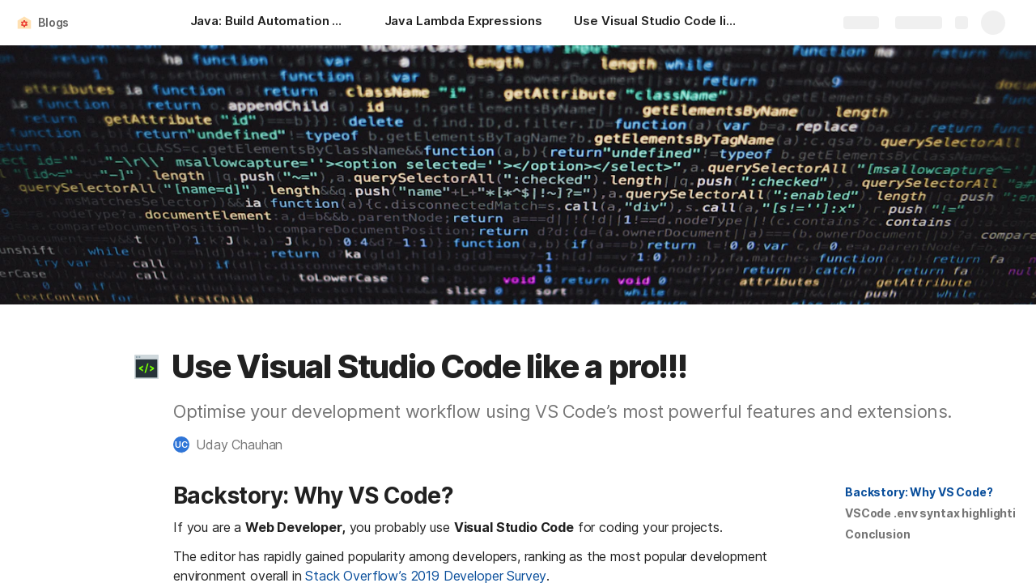

--- FILE ---
content_type: text/html; charset=utf-8
request_url: https://coda.io/@chauhanuday/blogs/use-visual-studio-code-like-a-pro-4
body_size: 71654
content:

    <!DOCTYPE html>
    <html class="no-js" lang="en-US"><head><meta charSet="utf-8"/><script type="text/javascript" nonce="e95706b968824cad8ee76ff4c6218702">(() => { document.documentElement.classList.remove("no-js"); })({})</script><link rel="preload" as="image" href="https://images.unsplash.com/photo-1550645612-83f5d594b671?crop=focalpoint&amp;ixid=eyJhcHBfaWQiOjEwNzMxMn0&amp;ixlib=rb-1.2.1&amp;auto=format%2Ccompress&amp;fit=crop&amp;w=720&amp;ar=4%3A1&amp;fp-x=0.5&amp;fp-y=0.5&amp;fp-z=1" crossorigin="anonymous" fetchpriority="high" imageSrcSet="https://images.unsplash.com/photo-1550645612-83f5d594b671?crop=focalpoint&amp;ixid=eyJhcHBfaWQiOjEwNzMxMn0&amp;ixlib=rb-1.2.1&amp;auto=format%2Ccompress&amp;fit=crop&amp;w=720&amp;ar=4%3A1&amp;fp-x=0.5&amp;fp-y=0.5&amp;fp-z=1 720w, https://images.unsplash.com/photo-1550645612-83f5d594b671?crop=focalpoint&amp;ixid=eyJhcHBfaWQiOjEwNzMxMn0&amp;ixlib=rb-1.2.1&amp;auto=format%2Ccompress&amp;fit=crop&amp;w=1440&amp;ar=4%3A1&amp;fp-x=0.5&amp;fp-y=0.5&amp;fp-z=1 1440w, https://images.unsplash.com/photo-1550645612-83f5d594b671?crop=focalpoint&amp;ixid=eyJhcHBfaWQiOjEwNzMxMn0&amp;ixlib=rb-1.2.1&amp;auto=format%2Ccompress&amp;fit=crop&amp;w=1920&amp;ar=4%3A1&amp;fp-x=0.5&amp;fp-y=0.5&amp;fp-z=1 1920w, https://images.unsplash.com/photo-1550645612-83f5d594b671?crop=focalpoint&amp;ixid=eyJhcHBfaWQiOjEwNzMxMn0&amp;ixlib=rb-1.2.1&amp;auto=format%2Ccompress&amp;fit=crop&amp;w=3840&amp;ar=4%3A1&amp;fp-x=0.5&amp;fp-y=0.5&amp;fp-z=1 3840w"/><link rel="preload" as="style" href="https://cdn.coda.io/assets/browser.ae10db1d0140be7c.css" crossorigin="anonymous"/><link rel="preload" as="font" href="https://cdn.coda.io/fonts/Inter/3.19/Inter-Regular.woff2" crossorigin="anonymous" fetchpriority="high" type="font/woff2"/><link rel="preload" as="font" href="https://cdn.coda.io/fonts/Inter/3.19/Inter-SemiBold.woff2" crossorigin="anonymous" fetchpriority="high" type="font/woff2"/><link rel="preload" as="font" href="https://cdn.coda.io/fonts/Inter/3.19/Inter-Bold.woff2" crossorigin="anonymous" fetchpriority="high" type="font/woff2"/><link rel="preload" as="font" href="https://cdn.coda.io/fonts/Inter/3.19/Inter-ExtraBold.woff2" crossorigin="anonymous" fetchpriority="high" type="font/woff2"/><link rel="preload" as="font" href="https://cdn.coda.io/fonts/Inter/3.19/Inter-Italic.woff2" crossorigin="anonymous" fetchpriority="high" type="font/woff2"/><link rel="icon" type="image/png" sizes="32x32" href="https://cdn.coda.io/icons/png/color/home-automation-32.png"/><link rel="icon" type="image/png" sizes="192x192" href="https://cdn.coda.io/icons/png/color/home-automation-192.png"/><link rel="apple-touch-icon" type="image/png" sizes="120x120" href="https://cdn.coda.io/icons/png/color/home-automation-apple-120.png"/><link rel="apple-touch-icon" type="image/png" sizes="152x152" href="https://cdn.coda.io/icons/png/color/home-automation-apple-152.png"/><link rel="apple-touch-icon" type="image/png" sizes="167x167" href="https://cdn.coda.io/icons/png/color/home-automation-apple-167.png"/><link rel="apple-touch-icon" type="image/png" sizes="180x180" href="https://cdn.coda.io/icons/png/color/home-automation-apple-180.png"/><meta name="msapplication-square70x70logo" content="https://cdn.coda.io/icons/png/color/home-automation-128.png"/><meta name="msapplication-square150x150logo" content="https://cdn.coda.io/icons/png/color/home-automation-270.png"/><meta name="msapplication-TileImage" content="https://cdn.coda.io/icons/png/color/home-automation-270.png"/><meta name="theme-color" content="#fbf7f5"/><meta name="msapplication-config" content="none"/><meta name="msapplication-navbutton-color" content="#fbf7f5"/><meta name="msapplication-TileColor" content="#fbf7f5"/><meta name="apple-mobile-web-app-capable" content="yes"/><meta name="mobile-web-app-capable" content="yes"/><meta name="slack-app-id" content="A0133KXMHNE"/><meta name="google-signin-clientid" content="810194666617-aao45aakf8v25h9v9d9s6hurusbmunhs.apps.googleusercontent.com"/><meta name="google-signin-cookiepolicy" content="single_host_origin"/><meta name="google-signin-scope" content="https://www.googleapis.com/auth/userinfo.profile https://www.googleapis.com/auth/userinfo.email"/><meta name="google" content="notranslate"/><meta name="viewport" content="width=device-width,initial-scale=1,maximum-scale=3"/><script defer="" nonce="e95706b968824cad8ee76ff4c6218702" src="https://accounts.google.com/gsi/client"></script><script type="text/javascript" nonce="e95706b968824cad8ee76ff4c6218702">(async ({ initLoadedPromiseProperty: e, initLoadedCompleteProperty: t, docId: n, publishedSchemaVersion: r, partnerStackPartnerQueryParam: o, referralGlobalQueryParam: i, darkModeLocalStorageKey: a, darkModeStateAttributeName: s, syncPageContainerDocsChainParam: l, containerDocsChainHeader: c, isBrainApp: u }) => { window.appInstanceId = crypto?.randomUUID?.() || "", window[e] = async function () { async function e(e, t, n) { let r = 1; for (;;)
        try {
            const t = await fetch(e, { headers: { Accept: "application/json", ...n?.headers } });
            if (!t.ok) {
                const n = new Error(`Unable to fetch ${e} (${t.status})`);
                n.clientInitializationStatusCode = t.status;
                try {
                    const e = await t.json();
                    n.clientInitializationErrorPayload = e;
                }
                catch { }
                throw n;
            }
            return t;
        }
        catch (e) {
            const n = e;
            if (5 === r || n.clientInitializationStatusCode && !t.includes(n.clientInitializationStatusCode))
                throw n;
            await new Promise((e => setTimeout(e, 1e3 * r))), r++;
        } } let d = "/api/initLoad"; const p = new URLSearchParams(location.search), h = []; n && (h.push(`docId=${n}`), r && h.push(`publishedSchemaVersion=${r}`)), u && h.push("isBrainApp"); const f = {}, m = p.get(l); m && (f[c] = m); const g = p.get(o), y = p.get(i); g ? h.push(`${o}=${encodeURIComponent(g)}`) : y && h.push(`${i}=${encodeURIComponent(y)}`), h.length > 0 && (d += `?${h.join("&")}`); const v = await e(d, [429, 502, 503], { headers: f }), { trackingConsent: b, loggedIn: w, user: C, isNonPersonalDomain: _, intercomHmac: S, docUser: k, snapshotInitLoadUrls: x, countryCode: A } = await v.json(); if (window.codaUser || (window.codaUser = C), window.docUser = k, window.trackingConsent = b, window.loggedIn = w, window.isNonPersonalDomain = _, window.intercomHmac = S, window.countryCode = A, x) {
        const { blockingShards: t, nonBlockingShards: n, deferredShards: r } = x;
        window.snapshotInitLoadUrls = x, window.snapshotInitLoadUrlPromises = {};
        for (const { url: o } of [...t, ...n, ...r])
            o && (window.snapshotInitLoadUrlPromises[o] = e(o, [429, 500, 502, 503]));
    } (() => { })({}), (() => { window.hj || (window.hj = function (...e) { (hj.q || (hj.q = [])).push(e); }); })({}), null === window.localStorage.getItem(a) && "settings" in window.codaUser && window.codaUser?.settings?.[s]?.value && (window.localStorage.setItem(a, JSON.stringify(window.codaUser?.settings?.[s]?.value)), "function" == typeof updateDarkModeState && updateDarkModeState(window.codaUser?.settings?.[s]?.value)), (() => { const e = function (t) { "hidden" === document.visibilityState && (removeEventListener("visibilitychange", e, !0), window.firstHiddenTime = t.timeStamp); }; "hidden" === document.visibilityState ? window.firstHiddenTime = 0 : window.addEventListener("visibilitychange", e, !0); })({}), window[t] = !0, (({ appVersionHash: e, docId: t, eventSource: n, isPageCachedCookieKey: r, lcpEventType: o, loggingServerHostPrefix: i, loggingServerPath: a, navigateEventName: s, sanityMetadata: l, tabVisitDetailsStorageKey: c, uiClientPerfMetricEventName: u, windowVisitIdCookieName: d }) => { function p(r, o) { if (!window.trackingConsent?.analyticsAllowed)
        return !1; const { pathname: s, search: l, hash: c } = window.location, u = [s, l, c].join(""), d = localStorage.getItem("kr-app-session"), p = { batchUuid: "", createdAt: Date.now(), truncationStart: null, truncationEnd: null, docId: t, urlPath: u, buildHash: e, sessionId: d && JSON.parse(d).id, appInstanceId: window.appInstanceId, event: [{ source: n, method: r, clientCreatedAt: Date.now(), context: { docId: t, urlPath: u }, data: o }] }, h = `${i}${a}/event`, f = new Blob([JSON.stringify(p)], { type: "application/json" }); try {
        return navigator.sendBeacon.bind(navigator)(h, f);
    }
    catch (e) {
        return !1;
    } } let h, f; function m(e) { (void 0 === window.firstHiddenTime || e.startTime < window.firstHiddenTime) && (h = e); } function g() { try {
        if (function () { try {
            if (removeEventListener("visibilitychange", g, !0), removeEventListener("pagehide", g, !0), removeEventListener("keydown", g, !0), removeEventListener("click", g, !0), f) {
                for (const e of f.takeRecords())
                    m(e);
                f.disconnect(), f = void 0;
            }
        }
        catch (e) { } }(), h) {
            const e = [];
            for (const t of window.performance.getEntriesByType("resource"))
                h.startTime >= t.startTime && (void 0 === t.duration || t.startTime + t.duration >= h.startTime - 300) && e.push({ name: t.name, start: t.startTime, duration: t.duration });
            const t = { dataPayload: { largestContentfulPaint: h.startTime, largestContentfulPaintSize: h.size, largestContentfulPaintId: h.id, largestContentfulPaintUrl: h.url, windowWidth: window.innerWidth, devicePixelRatio: window.devicePixelRatio, coverImageRenderedWidth: window.coverImageRenderedWidth, coverImageRenderedHeight: window.coverImageRenderedHeight, htmlIsCached: window.htmlIsCached, resources: e }, eventType: o, schemaVersion: window.documentInitContext?.schemaVersion || -1, prerendered: window.prerendered, opVersion: -1, sanityMetadata: l };
            try {
                t.eventId = crypto.randomUUID();
            }
            catch (e) { }
            p(u, t), h = void 0;
        }
    }
    catch (e) { } } window.htmlIsCached = function () { const e = document.cookie.split(";"); for (; e.length;) {
        const t = e.pop();
        let n = t.indexOf("=");
        n = n < 0 ? t.length : n;
        if (decodeURIComponent(t.slice(0, n).replace(/^\s+/, "")) === r) {
            const e = new Date(Date.now() - 86400);
            return document.cookie = `${r}=;expires=${e.toUTCString()}`, !0;
        }
    } return !1; }(), function () { const e = window.performance.timing, t = e.navigationStart, n = { requestStart: e.requestStart - t, responseEnd: e.responseEnd - t, domInteractive: e.domInteractive - t, domComplete: e.domComplete - t }, r = document.querySelector("meta[name='robots']")?.getAttribute("content")?.toLowerCase()?.includes("noindex"), o = { href: window.location?.href, previousHref: window.document?.referrer, soft: !1, userAgent: window.navigator?.userAgent, timing: n, sanityMetadata: l, indexed: !r }; if (window.docCategoryIds && (o.docCategoryIds = window.docCategoryIds), void 0 !== window.Storage && crypto?.randomUUID) {
        const e = function (e) { if (!e)
            return {}; try {
            return JSON.parse(e);
        }
        catch (e) {
            return {};
        } }(window.sessionStorage.getItem(c));
        if (e.tabVisitId || (e.tabVisitId = crypto.randomUUID()), e.lastVisitedPage = e.currentVisitedPage || o.previousHref, e.lastVisitedTime = e.currentVisitedTime, e.currentVisitedPage = window.location?.href, e.currentVisitedTime = Date.now().toString(), o.visitDetails = { tabVisitId: e.tabVisitId, lastVisitedTime: e.lastVisitedTime, lastVisitedPage: e.lastVisitedPage }, window.sessionStorage.setItem(c, JSON.stringify(e)), navigator.cookieEnabled && crypto?.randomUUID) {
            let e = function () { const e = ("; " + document.cookie).split(`; ${d}=`); if (2 === e.length)
                return e.pop().split(";").shift(); }();
            e || (e = crypto.randomUUID(), document.cookie = `${d}=${e}; path=/`), o.visitDetails && (o.visitDetails.windowVisitId = e);
        }
        try {
            o.eventId = crypto.randomUUID();
        }
        catch (e) { }
        p(s, o) && (window.initialNavigateEventSent = !0);
    } }(), function () { try {
        f = new PerformanceObserver(((e, t) => { for (const t of e.getEntries())
            m(t); })), f.observe({ type: "largest-contentful-paint", buffered: !0 }), addEventListener("visibilitychange", g, !0), addEventListener("pagehide", g, !0), addEventListener("keydown", g, !0), addEventListener("click", g, !0);
    }
    catch (e) { } }(); })({"appVersionHash":"1f5efb62d922","docId":"TbO2ZtmXrK","eventSource":"event","isPageCachedCookieKey":"is_page_cached","lcpEventType":"LargestContentfulPaint","loggingServerHostPrefix":"https://coda.io","loggingServerPath":"/logging","navigateEventName":"navigate","sanityMetadata":null,"tabVisitDetailsStorageKey":"tab-visit-details","uiClientPerfMetricEventName":"uiClientPerfMetric","windowVisitIdCookieName":"window_visit_id"}); }(); })({"darkModeLocalStorageKey":"krDeviceUserSetting:DarkModeState","darkModeStateAttributeName":"DARK_MODE_STATE","docId":"TbO2ZtmXrK","initLoadedCompleteProperty":"initLoadedComplete","initLoadedPromiseProperty":"initLoaded","partnerStackPartnerQueryParam":"gspk","publishedSchemaVersion":177,"referralGlobalQueryParam":"r","syncPageContainerDocsChainParam":"syncPageContainerDocsChain","containerDocsChainHeader":"X-Container-Docs-Chain","isBrainApp":null})</script><title>Use Visual Studio Code like a pro!!! · Blogs</title><link rel="alternate" type="application/json+oembed" href="https://coda.io/api/oembed?url=https%3A%2F%2Fcoda.io%2F%40chauhanuday%2Fblogs%2Fuse-visual-studio-code-like-a-pro-4&amp;format=json" title="Use Visual Studio Code like a pro!!! · Blogs oEmbed profile"/><link rel="canonical" href="https://coda.io/@chauhanuday/blogs/use-visual-studio-code-like-a-pro-4"/><meta name="description" content="Optimise your development workflow using VS Code’s most powerful features and extensions."/><meta name="image" content="https://images.unsplash.com/photo-1550645612-83f5d594b671?crop=entropy&amp;ixid=eyJhcHBfaWQiOjEwNzMxMn0&amp;ixlib=rb-1.2.1&amp;fit=crop&amp;ar=1.91%3A1&amp;fm=jpg"/><meta name="author" content="Uday Chauhan"/><meta name="article:author" content="Uday Chauhan"/><meta name="article:published_time" content="2020-09-12T12:03:41.363Z"/><meta name="article:modified_time" content="2020-10-10T08:00:33.023Z"/><meta name="twitter:card" content="summary"/><meta name="twitter:site" content="@coda_hq"/><meta name="twitter:title" content="Use Visual Studio Code like a pro!!! · Blogs"/><meta name="twitter:description" content="Optimise your development workflow using VS Code’s most powerful features and extensions."/><meta name="twitter:image" content="https://images.unsplash.com/photo-1550645612-83f5d594b671?crop=entropy&amp;ixid=eyJhcHBfaWQiOjEwNzMxMn0&amp;ixlib=rb-1.2.1&amp;fit=crop&amp;ar=1.91%3A1&amp;fm=jpg"/><meta name="twitter:card" content="summary_large_image"/><meta property="og:type" content="website"/><meta property="og:url" content="https://coda.io/@chauhanuday/blogs/use-visual-studio-code-like-a-pro-4"/><meta property="og:site_name" content="Coda"/><meta property="og:title" content="Use Visual Studio Code like a pro!!! · Blogs"/><meta property="og:description" content="Optimise your development workflow using VS Code’s most powerful features and extensions."/><meta property="og:image" content="https://images.unsplash.com/photo-1550645612-83f5d594b671?crop=entropy&amp;ixid=eyJhcHBfaWQiOjEwNzMxMn0&amp;ixlib=rb-1.2.1&amp;fit=crop&amp;ar=1.91%3A1&amp;fm=jpg"/><meta itemProp="name" content="Use Visual Studio Code like a pro!!! · Blogs"/><meta itemProp="description" content="Optimise your development workflow using VS Code’s most powerful features and extensions."/><meta itemProp="image" content="https://images.unsplash.com/photo-1550645612-83f5d594b671?crop=entropy&amp;ixid=eyJhcHBfaWQiOjEwNzMxMn0&amp;ixlib=rb-1.2.1&amp;fit=crop&amp;ar=1.91%3A1&amp;fm=jpg"/><meta name="pid" content="t"/></head><body class=""><noscript><p>JavaScript required</p><p>We’re sorry, but Coda doesn’t work properly without JavaScript enabled.</p></noscript><script type="text/javascript" nonce="e95706b968824cad8ee76ff4c6218702">(({ availablePacks: e, clientConfig: t, intercomHmac: n, packAccessControlList: r, pageHeaderData: o, runtimeConfig: i, user: a, isPrerender: s }) => { window.config = t, window.rawRuntimeConfig = i, window.availablePacks = e, window.packAccessControlList = r, window.intercomHmac = n, window.pageHeaderData = o, window.isPrerender = s, a && (window.codaUser = a); })({"availablePacks":null,"clientConfig":{"braze":{"enabled":true,"sdkEndpoint":"sdk.iad-05.braze.com","webSdkKey":"dcc0d6f8-db48-4e34-a078-4c094b493c2d"},"browserVersions":{"Chrome":"106.0","Firefox":"110.0","IOS":"16.4","Opera":"68.0","Safari":"16.4","Samsung Browser":"20.0","Vivaldi":"2.4","WebKit":"615.1.26"},"import":{"trello":{"key":"3dd429c38754043a9872883a88ba6daf"}},"intercom":{"appId":"m22vs7y5","enabled":true,"sumoLogicSessionIdUrl":"https://service.us2.sumologic.com/ui/bento.html#/search/","env":"prod"},"location":{"enabled":true,"locationUpdateInterval":120000,"position":{"enableHighAccuracy":false,"maximumAge":60000,"timeout":10000},"watch":true},"log":{"level":"warn"},"miro":{"clientId":"3074457347940789744"},"name":"Coda","oneTrust":{"dataDomain":"0bb76475-5cc6-48df-8c13-a810bf2494cd","scriptSrc":"https://cdn.cookielaw.org/scripttemplates/otSDKStub.js"},"setup":{"intent":{"docIds":{"assetLibrary":"hx1_UUJUuW","automateWork":"yr-i3hBd9h","inventory":"JTCcut7rw8","meetings":"QxWz9-ouqy","notes":"ciSdK-dntZ","productPlanning":"oN9rjps2_v","teamProject":"VBdBfXjQol"}}},"sprig":{"envId":"PvU6s2EiuTXX","grammarlyEnvId":"TSFBsQOLWCAu"},"statsig":{"clientSdkKey":"client-dubWc4hZRNQwa5oIhfi5JK5a8HHvH2s8NjYhyfFyFx8","enableStatsigRequestsFromClient":true},"grammarlyEndpoints":{"assistantFileUploadUrl":"https://gr-core-prod-assistant-file.s3.amazonaws.com/","authBaseUrl":"https://auth.grammarly.com","capiLocalWsUrl":"wss://capi-local.grammarly.com/freews","capiWsUrl":"wss://capi.grammarly.com/freews","felogUrl":"https://f-log-ai-editor.grammarly.io","femetricsUrl":"https://ai-editor.femetrics.grammarly.io","gatesBaseUrl":"https://gates.grammarly.com","oneGatewayBaseUrl":"https://gateway.grammarly.com","rootHost":"grammarly.com","settingsRegistryBaseUrl":"https://goldengate.grammarly.com","subscriptionBaseUrl":"https://subscription.grammarly.com","tracesUrl":"https://traces.grammarly.io/v1/traces","treatmentBaseUrl":"https://treatment.grammarly.com","uphookHubUrl":"https://gateway.grammarly.com/uhub"},"grammarlyEnvironment":"prod","superhumanDocsEndpoints":null,"assetUrlPrefix":"https://cdn.coda.io/assets/1f5efb62d922","rootAssetUrlPrefix":"https://cdn.coda.io","cdnBlobHost":"https://codahosted.io","cdnBlobHostingUrlFormat":"https://codahosted.io/{0}","env":"prod","codaSingleTenant":null,"debug":false,"faviconName":"coda","googleAuth":{"clientId":"810194666617-aao45aakf8v25h9v9d9s6hurusbmunhs.apps.googleusercontent.com","oneTapEnabled":true},"grammarlyAnalyticsLogging":{"baseUrl":"https://in.grammarly.com","endpoint":"v1/events/ingestion_coda"},"grammarlyLinks":{"accountSettingsUrl":"https://account.grammarly.com","docListUrl":"https://app.grammarly.com","redirectUrl":"https://redirect.grammarly.com/redirect"},"superhumanLinks":{"organizationSettingsUrl":"https://settings.superhuman.com/general","pricingUrl":"https://superhuman.com/plans","settingsUrl":"https://settings.superhuman.com/members","subscriptionUrl":"https://settings.superhuman.com/subscription"},"host":"https://coda.io","hostNameGrammarly":"coda.grammarly.com","protocol":"https","profiler":{"enabled":false},"disableErrorReporting":false,"loggingServerHostPrefix":"https://coda.io","loggingServerPath":"/logging","userApiEndpoint":"https://coda.io","externalApiEndpoint":"https://coda.io","billing":{"stripePublishableKey":"pk_live_DHcK5ES0rVXNNiy27MS85oga","stripeEnabled":true},"recaptchaSiteKey":"6LcWCdgUAAAAADar5DTf3UYv_9dswjctapg3xpi3","packsAuthHost":"coda.io","imgix":{"blobHost":"codaio.imgix.net","blobHostPathPrefix":null,"cdnHost":"cdn-codaio.imgix.net","sanityHost":"sanity-images.imgix.net","webProxyHost":"images-codaio.imgix.net"},"marketo":{"apiHostname":"648-RBQ-128.mktorest.com","formId":1009,"enabled":true},"microsoftTeams":{"clientId":"0e5a38f0-71f9-45e5-952f-8df55bf56a4b"},"sanity":{"useCdn":true,"dataset":"production","projectId":"2epdaewr"},"customDomainCname":"custom.coda.io","isMobile":false,"isCustomDomain":false,"customDomainHostname":null},"intercomHmac":"","packAccessControlList":null,"pageHeaderData":null,"runtimeConfig":{"AdminSettingsResourceCards":[{"description":"Learn about the workspace admin role, adding new admins, and how to identify your admin.","id":"admin-settings-workspace-admins-in-coda","imageUrl":"img/organization/workspace_admins.png","linkText":"Check it out","title":"Workspace admins in Coda","url":"https://help.coda.io/en/articles/3388796-workspace-admins-in-coda"},{"description":"Learn how to delete the workspace, tailor your workspace settings, and more!","id":"admin-settings-create-and-manage-workspace","imageUrl":"img/organization/manage_workspace.png","linkText":"Check it out","title":"Create and manage your Coda workspace","url":"https://help.coda.io/en/articles/3388779-create-and-manage-your-coda-workspace"},{"description":"Learn how to add new Doc Makers and best practices for removing inactive Doc Makers.","id":"admin-settings-manage-new-doc-makers","imageUrl":"img/organization/manage_doc_makers.png","linkText":"Check it out","title":"Manage new Doc Makers","url":"https://help.coda.io/en/articles/3636645-manage-new-doc-makers"},{"description":"How to invite new members, monitor doc and AI activity of existing members, and more.","id":"admin-settings-invite-and-manage-workspace-members","imageUrl":"img/organization/invite_workspace_members.png","linkText":"Check it out","title":"Invite and manage workspace members","url":"https://help.coda.io/en/articles/6103572-invite-and-manage-workspace-members"}],"AdminSettingsResourceCardsV2":{"contentAdminCards":[{"description":"Find all Docs in the Doc Management dashboard.","id":"admin-settings-find-and-manage-docs","imageUrl":"img/organization/manage_docs.png","linkText":"Check it out","title":"Find and manage Docs","url":"https://help.coda.io/en/articles/9006771-manage-docs-in-your-org"},{"description":"How to keep docs alive after someone leaves your company.","id":"admin-settings-manage-doc-transfers","imageUrl":"img/organization/transfer_docs.png","linkText":"Check it out","title":"Manage Doc transfers","url":"https://coda.io/resources/guides/doc-transfers-at-your-company"}],"orgAdminOrWorkspaceAdminCards":[{"description":"Learn about the workspace admin role, adding new admins, and how to identify your admin.","id":"admin-settings-workspace-admins-in-coda","imageUrl":"img/organization/workspace_admins.png","linkText":"Check it out","title":"Workspace admins in Coda","url":"https://help.coda.io/en/articles/3388796-workspace-admins-in-coda"},{"description":"Learn how to delete the workspace, tailor your workspace settings, and more!","id":"admin-settings-create-and-manage-workspace","imageUrl":"img/organization/manage_workspace.png","linkText":"Check it out","title":"Create and manage your Coda workspace","url":"https://help.coda.io/en/articles/3388779-create-and-manage-your-coda-workspace"},{"description":"Learn how to add new Doc Makers and best practices for removing inactive Doc Makers.","id":"admin-settings-manage-new-doc-makers","imageUrl":"img/organization/manage_doc_makers.png","linkText":"Check it out","title":"Manage new Doc Makers","url":"https://help.coda.io/en/articles/3636645-manage-new-doc-makers"},{"description":"How to invite new members, monitor doc and AI activity of existing members, and more.","id":"admin-settings-invite-and-manage-workspace-members","imageUrl":"img/organization/invite_workspace_members.png","linkText":"Check it out","title":"Invite and manage workspace members","url":"https://help.coda.io/en/articles/6103572-invite-and-manage-workspace-members"}],"orgPackAdminCards":[{"description":"Review and approve which Packs for your org.","id":"admin-settings-manage-pack-approvals","imageUrl":"img/organization/manage_packs.png","linkText":"Check it out","title":"Manage Pack approvals","url":"https://help.coda.io/en/articles/5574990-enable-pack-approvals-and-manage-requests"},{"description":"Use custom configs to manage Pack access and functionality.","id":"admin-settings-configure-custom-pack-access","imageUrl":"img/organization/configure_packs.png","linkText":"Check it out","title":"Configure custom Pack access","url":"https://help.coda.io/en/articles/8511472-configure-custom-access-to-packs"}]},"AiEditorImportIdorProtectionEnabled":"enabled","AiEditorOnboardingEnabled":"enabled","AiEditorSharing":"enabled","AiEditorSharingContactAutocomplete":"enabled","AiEditorSynonymsEnabled":"enabled","AiEditorWordExportEnabled":"enabled","AndroidTypingFix":{"delayMillis":60,"enabled":"enabled"},"ApiMaxSnapshotSizeMB":125,"AsanaImporterSetting":{"configByBrowsing":true,"configByUrl":true,"importEnabled":false},"AsyncFormulaEngineClientFatalErrorTypes":["apply","back_dependencies_requested","calc-complete","clear-expr-cache","deferredHydrate","dep_request","dependent_grid_ids","doc_size_request","documentLoadCompleted","exec-expr","hydrate","rebase","version-updated"],"AudioEmbedPlayback":"enabled","BentoOnboardingFullPageEmbedExample":"https://docs.google.com/document/d/1xNqxMin1X0os8NIKe2Z6WsZFv2Qk7An3IHbU4zClpcE/edit","BentoOnboardingProductManagersTemplateId":"5goHYTftnd","BentoOnboardingProductManagersTestTemplateId":"ovVnOqlCyH","BlockIntercomService":"enabled","BrainPeopleSettings":{"fuzzyNameMatchThreshold":0.7,"servingSequencesPerPackLimit":3},"BrainTenantEnabled":"enabled","BrazeBannerEnabled":"enabled","BrazeCardEnabled":"enabled","BrowserLogTransportConfig":{"rateLimitAddedDelayMillis":300000,"sendDelayMillis":10000,"useIdb":true,"useSocket":true},"CalloutInvalidContentCutoffTimestamp":1666422000,"CanvasCellOverlay":"enabled","CardViewRenderLimitConfig":{"columnLimit":20,"rowLimit":1000},"CodaAgentRestrictions":{},"CodaBrainChatBoxDisclaimer":"**Coda Brain is an early access preview and can make mistakes.**\nPlease verify important details and provide feedback with the thumbs up and thumbs down buttons.\n\n**Just getting started?**\nCoda Brain can help search across docs, query data in external tools, and summarize key decisions. It *can not yet* perform complex analysis or take action on your behalf. [Go here](https://coda.io/docs/brain/apps/connectedApps) to see everything you have in your Brain.","CodaBrainColumn":"enabled","CodaBrainDynamicTableIngestion":"enabled","CodaBrainExtensionId":"ocjjmmnhefcaopncklmdodfglamkeign","CodaBrainExtensionIds":["ocjjmmnhefcaopncklmdodfglamkeign","pbdpddefpmdbfdgkaknnmimgjmjoefmj","cdgkmagmdldlpiglliebaajdpdkigcbi","dipjbaeecehmimeelgehcodalckeklid","clppjidbanhondokgacbbbhdnihejpad"],"CodaBrainIngestionStatusStalenessUpdates":"enabled","CodaBrainIngestionStatusThresholds":{"map":{"connection":0.99,"maxNumFailingTablesToDisplay":20,"stalenessDays":7,"table":0.8}},"CodaBrainMetaOnlyIngestions":["31459","1076"],"CodaBrainPackMakerTools":"enabled","CodaBrainPacksRequiringAuthForUserMapping":[1013,31997],"CodaBrainPacksRestrictedToSingleIngestion":["1076"],"CodaBrainPacksWithOauthReferringToCoda":[1003,1004,33739,31997,1052,31459],"CodaBrainQuickConnectIngestionParameters":{"map":{}},"CodaBrainRemovePackListPerOrg":[1000,1059],"CodaBrainSyncTablesIgnoreList":{"1004":["Threads"],"1010":["Pages"],"1013":["CodeSearch"],"1021":["Docs","DocAnalytics"],"1022":["JobOpenings","ApprovalFlows"],"1052":["ServiceDeskIssues","Components","Projects","Groups","GroupMembers","RoleMembers"],"1076":["GroupMemberships"],"1083":["Commits"],"1090":["Fields"],"10591":["Channels"],"11262":["Table","TableByUrl"],"11404":["Calls"],"11512":["Portfolios","Projects","Sections","TasksAll","Teams","Goals","Workspaces","Users","TeamMembers"],"11563":["ServiceDeskIssues","Projects","Components"],"11867":["Commits"],"31997":["Contents","Groups","GroupMembers","Blogs","Users"]},"CodaBrainTurbopufferDataExplorer":"enabled","CodaBrainUseLivePackVersion":"enabled","CodaBrainUseV1OauthUserMapping":"enabled","CommentsUpdateCheckCreatorInitSeconds":1748379600,"ConfluenceDataCenter":"enabled","ConfluenceImporterSettings":{"importCatalogCheckboxStateV2":true,"importFolderSupport":true},"ContactSalesInAppPrompt":"disabled","CopyLinkLineAction":"enabled","CrossDocAlwaysHydrateViewsOnBrowserDocs":"disabled","CrossDocLimitSourceFileSize":"enabled","CurrencyImprovements":"enabled","CustomerSuccessActivationCalendar":"https://hello.coda.io/calendar/team/t/42","CustomerSuccessProUpgradeCalendar":"https://hello.coda.io/calendar/team/t/36","CustomerSuccessTeamUpgradeCalendar":"https://hello.coda.io/calendar/team/t/37","DerankOrgDeniedPacks":{"enabledForOrganizationIds":["org-fvsM1Ax149"],"fullyEnabled":false},"DisableSyncTableRowMove":"enabled","DisplayImpactAtRefOptimization":2,"DocListSearchHistory":"enabled","DocSizeGracePeriodDays":14,"DocSizeUiImprovements":"disabled","DrawingLayerRemovalOnMsOfficePaste":"enabled","DynamicEnterpriseSeatMinimums":"enabled","EmbedCacheEvictionTimeMs":14400000,"EmbedCacheSize":5,"EmbedCaching":"enabled","EmbedStylingDisabledUrlRegexes":["^https:\\/\\/twitter.com\\/\\w+\\/status\\/\\d+(\\?.*)?(\\#.*)?$"],"EnableCodeBlocksFoldingSupport":"enabled","ExternallyBackedSyncGrids":0,"FolderUiSimplification":"enabled","ForethoughtSetting":{"apiKey":"7bcb73ff-81ab-4151-986a-2f8a53d18624","enabled":true,"env":"production","origin":"https://solve-widget.forethought.ai"},"FreeTierQuotaLimits":{"objectsCount":50,"rowCount":1000},"GalleryBacklinkVisibility":{"enabledFeatureSetIds":["Basic","Pro"],"enabledWorkspaceIds":["ws-F-IGtUdAMa","ws-cNqmyTG0B9"]},"GenericTemplateOnboardingDocId":"wT_t99aecC","GoNewPackInvitationFlow":"enabled","GoogleDocsImporterSettings":{"importCatalogCheckboxStateV2":true},"GrammarlyAnalyticsLogging":"enabled","HideCopyDocuments":["63guaYOU3C"],"HomeDropdown":"enabled","ImportersMaxActiveWorkflows":120,"ImportersMaxActiveWorkflowsPerUser":1,"IndexDrivenInvalidation":2,"InformationalTourLimit":3,"InsertPostImportTasksViaWorkflow":"enabled","LogTransportDisabledMatches":["Error loading form document.*The specified key does not exist","network error","OpaqueCrossDomainXhrError","Request error status 0","Object Not Found Matching Id","Invalid sync table tag found","safari-web-extension"],"MarkdownPasteDetection":"enabled","MarketoFormSubmittedMessage":{"map":{"1475":"Thank you! Please show this form to a member of the Coda team at the booth."}},"MaxCalcDocSize":325,"MissingDocOwnerGracePeriodDays":7,"MobileTour":"enabled","MobileWelcomeDocExperiment":{"forcedOnTreatment":"Treatment","name":"E-116","state":"forcedOn","timestamp":1662652800},"MobileWelcomeDocId":"zqUlRZPOIs","NewAccountDefaultDocSettings":"enabled","NewMakerBillingModelOfferPromoVisible":"disabled","NewMoveAndCopyDialog":"enabled","NotionImporterSettings":{"importCatalogCheckboxStateV2":true},"OnboardingQuestionMapping":{"map":{"collaborative-docs":{"canvasOnboardingPageId":"section-w1Orf3imB5","docId":"wT_t99aecC","pageId":"sumB5"},"engineering":{"docId":"TbgQIKlZJG"},"founder":{"docId":"43v0xPkP8_"},"generic-team-hub":{"docId":"Mep2ccABNl"},"other-team":{"description":"Build flexible solutions for meetings, projects, and team wikis.","icon":"rocket","key":"other-team","name":"Different kind of team"},"product-team":{"description":"Plan, track, and launch with roadmaps, OKRs, and more.","docId":"5goHYTftnd","docTitle":"Coda for Product Managers","icon":"goal","key":"product-team","name":"Product management"},"project-tracking":{"canvasOnboardingPageId":"section-Y70nbB-PWJ","docId":"wT_t99aecC","pageId":"suPWJ"},"sales":{"docId":"G1uYCKVD5G"},"soloist":{"docId":"i8hg94Q_Zn"},"team-hub":{"canvasOnboardingPageId":"section-HIgVb1Cjrg","docId":"wT_t99aecC","pageId":"sujrg"}}},"OneTrustCookie":"enabled","OrgDefaultWorkspaceLaunchTimestamp":1737014400,"OrgDocsDashExternallySharedUserDomains":"enabled","OversizedCanvasCellsInCopyInfo":"disabled","PackEntrypointEditEnable":"enabled","PackIdsDisablingConnectionSelectorForManagedTemplateIngestion":[31997,1004],"PacksAsAgents":"enabled","PacksSyncTableAutoGrowthColumnLimit":100,"PacksSyncTableColumnPickerMaxAllowedColumns":500,"PacksToExcludeForBrainBackedGrids":[],"PacksToIncludeForBrainBackedGrids":[],"PaletteLoggerSettings":{"clientKey":"7624792f-4c9e-4ef5-8a18-011656451475","enabled":true},"PersonalizationUseCaseToDocId":{"collaborative-docs":"efOjuH9qma","project-tracking":"pUfdy1jyNl","team-hub":"QwcI0fuL0t"},"PinToWorkspaceAdminToggle":"enabled","PinnedWelcomeDocStartTimestamp":1652914800,"PrBotChecklistEnabled":"enabled","PrBotChecklistInfo":{"map":{"docId":"If8qf73Lg3"}},"PreapprovedEmbedDomainsAllowlist":["app.klue.com","tableau.qprod.net","sdk.docs.matterway.io","iframe.mediadelivery.net","app.usebubbles.com","coda.embed-omniapp.co","beta.renegadepartners.com"],"PrerenderTemplateScreenshotSetting":{"enabled":true},"PrintDisabledDocs":["DM95HPuG3X"],"Promotions":{"aiEditorSharing":"on","callouts":"on","codeBlocks":"on","customIcons":"on","defaultDateFormats":"on","editableCanvasColumnPreview":"off","filterBar":"off","forms":"off","messageBuilder":"off","rowDetailPosition":"on","suggestChanges":"on","syncPages":"on"},"PurgeColumnGcCleanup":"enabled","QuipImporterSetting":{"configByBrowsing":true,"configByUrl":true,"importCatalogCheckboxStateV2":true,"importComments":false},"RecalculateDocSizeOnCF":"enabled","RecommendationTrayTemplates":{"templates":[{"description":"Track team\u2019s tasks, status, dates and assignees.","icon":"checked-2","id":"OqYnVjAiRA","name":"Tasks","preview":"tasks.png"},{"description":"Your meeting, in a single table.","icon":"note","id":"SskXwKa6vT","name":"Meeting notes","preview":"meeting-notes.png"},{"description":"A structured, interactive brief for your project.","icon":"sorting-arrows","id":"m5RpCySzp5","name":"Two-way writeup","preview":"project-brief.png"},{"description":"Get a quick pulse on how your team is feeling.","icon":"heart-with-pulse","id":"UH9ZtSIKxZ","name":"Team sentiment","preview":"team-sentiment.png"}]},"RelationsAndSubtables":"enabled","RelationsCellDisplay":"enabled","RepeatOnboardingQuestions":"enabled","ResourceBarContentCardFallback":[],"ResourceVideoTypeEnabled":"enabled","ReverseTrial":"disabled","RowColumnEvalTokenDisplayImpactNeverCoercion":"disabled","RunawayCalcAlertThresholdMillis":300000,"SaveCellContentOnEsc":"enabled","ScrollPreventerLegacyLookup":"enabled","ShareNudgeTourWaitSeconds":1200,"ShareWithAllDomainsInOrg":"disabled","ShareWithCodaSupportDurations":"disabled","SolutionsInsertPanelSearchHints":["What do you want to make today?","What should we make today?","What\u2019s your doc missing?","Try typing \u201Cteam wikis\u201D","Try typing \u201Cproject tracker\u201D","Try typing \u201COKRs\u201D","Try typing \u201Cproposal\u201D","Callouts, buttons, and timers...oh my!","Let\u2019s find your missing piece...","Add something special to your doc?","Let\u2019s spice up your doc...","What building blocks should we add?"],"SolutionsInsertPanelTemplateCollections":[{"includedTemplates":["OqYnVjAiRA","SskXwKa6vT","m5RpCySzp5","UH9ZtSIKxZ","p_kFApE5IC","e4W19IrOpS","gh_e88HHQG","yQ7TKrzDXr","oLUXb3gaS-","9IQ0OL35fE","fiQEGl51xm","NHzsq4VNYq"],"title":"Recommended"},{"includedTemplates":["3Npjh8Hnst","aTnykHeZX0","0WGPokbcVj","m5RpCySzp5","p_kFApE5IC","xge2OTvDTL","e4W19IrOpS","QgocGGMO0Z","r6uPp4CexX","k2SwLOp9Jk","UH9ZtSIKxZ","uRrtUtF1bU","OqYnVjAiRA","4OyBXYkSxU","pNV8LlkEvg","n8biIrbUxT","7v_MJ7TrRW","rK8SO5acO1","NK65AMLw5J","SYWq7mRKmv","WFDip9V-7q","9060tOo0EC","9IQ0OL35fE","zTo2lbhwKt","ZW9ApDT7WG","QlxoRLYH2z","33DCrDC137","ESo4VW4Ykm"],"title":"Product"},{"includedTemplates":["Ou9-kVKF5Z","m5RpCySzp5","yQkd_SBSr8","k2SwLOp9Jk","l6yOLrNMz6","QgocGGMO0Z","r6uPp4CexX","UH9ZtSIKxZ","7v_MJ7TrRW","CtrDLwWWRX","jmabH0CVrC","9IQ0OL35fE","gRYZy1xRQ1"],"title":"Design"},{"includedTemplates":["fLChMhHLgo","m5RpCySzp5","QgocGGMO0Z","PukyO3AXkw","n8biIrbUxT","r6uPp4CexX","rK8SO5acO1","NK65AMLw5J","9IQ0OL35fE","gRYZy1xRQ1"],"title":"Marketing"},{"includedTemplates":["cHOqWKW0aH","OqYnVjAiRA","SskXwKa6vT","m5RpCySzp5","p_kFApE5IC","e4W19IrOpS","QgocGGMO0Z","UH9ZtSIKxZ","rK8SO5acO1","NK65AMLw5J","9060tOo0EC"],"title":"Sales & success"},{"includedTemplates":["E4Uv702GPF","m5RpCySzp5","r6uPp4CexX","OqYnVjAiRA","4OyBXYkSxU","pNV8LlkEvg","7v_MJ7TrRW","yo_AClmTGo","wlcsDEZfne","QgocGGMO0Z","UH9ZtSIKxZ","SYWq7mRKmv","WFDip9V-7q","9060tOo0EC","lNZywZtlD0","zNHhOVjkzM","Gh4mLjcK3s"],"title":"Engineering"},{"includedTemplates":["fiQEGl51xm","NHzsq4VNYq","3RichwBO9Q","9IQ0OL35fE","hR20xq0pUh","CdbBRP_7RY","EShlzx8hy6","WMzt489o5l","QmQzw2EfnY","jtyQ4HdFjI","SSufVoNHAv","QlxoRLYH2z","iDpnFEiuFW","gnbaz5RJZR","XaObfCA1Q5","JJ3JrW_YEu","FCm8SKR3A8"],"title":"Personal"},{"includedTemplates":["dW1YOl_vbz","EcAhTHN1de","u5MMue5xAc","CcQN_EBgUT","4Ckogmqnp8","CbjTPcOwm_","7KVneJ3L2o","boUpOzKqbL","uRrtUtF1bU","EShlzx8hy6","9IQ0OL35fE"],"title":"Company"},{"includedTemplates":["8O-R1g5VMr","QitYa7p3Dw","o9dVvJ0OOM","ZsdZofMAHv","hR20xq0pUh","2LIrQ4x0XL","VgFWVXRvAL","yrMZuZAc3O","HbL8Byx1A2","pNV8LlkEvg"],"title":"Coda tricks"}],"SolutionsInsertPanelTemplateCollectionsBraze":"enabled","SplitPackAgentPublishing":"disabled","SplitTableRefreshCellCount":250,"SprigSetting":{"apiRequestsEnabled":true,"grammarlySprigEnabled":true,"sdkEnabled":true},"StringEmojiWordBreak":"enabled","StripeConnectCountries":[{"cdnFlagPath":"/external/img/flags/ar.svg","code":"AR","name":"Argentina"},{"cdnFlagPath":"/external/img/flags/au.svg","code":"AU","name":"Australia"},{"cdnFlagPath":"/external/img/flags/at.svg","code":"AT","name":"Austria"},{"cdnFlagPath":"/external/img/flags/be.svg","code":"BE","name":"Belgium"},{"cdnFlagPath":"/external/img/flags/bn.svg","code":"BN","name":"Brunei"},{"cdnFlagPath":"/external/img/flags/ca.svg","code":"CA","name":"Canada"},{"cdnFlagPath":"/external/img/flags/co.svg","code":"CO","name":"Colombia"},{"cdnFlagPath":"/external/img/flags/cz.svg","code":"CZ","name":"Czech Republic"},{"cdnFlagPath":"/external/img/flags/ec.svg","code":"EC","name":"Ecuador"},{"cdnFlagPath":"/external/img/flags/ee.svg","code":"EE","name":"Estonia"},{"cdnFlagPath":"/external/img/flags/fr.svg","code":"FR","name":"France"},{"cdnFlagPath":"/external/img/flags/de.svg","code":"DE","name":"Germany"},{"cdnFlagPath":"/external/img/flags/gr.svg","code":"GR","name":"Greece"},{"cdnFlagPath":"/external/img/flags/jp.svg","code":"JP","name":"Japan"},{"cdnFlagPath":"/external/img/flags/jo.svg","code":"JO","name":"Jordan"},{"cdnFlagPath":"/external/img/flags/mx.svg","code":"MX","name":"Mexico"},{"cdnFlagPath":"/external/img/flags/nl.svg","code":"NL","name":"Netherlands"},{"cdnFlagPath":"/external/img/flags/nz.svg","code":"NZ","name":"New Zealand"},{"cdnFlagPath":"/external/img/flags/no.svg","code":"NO","name":"Norway"},{"cdnFlagPath":"/external/img/flags/pk.svg","code":"PK","name":"Pakistan"},{"cdnFlagPath":"/external/img/flags/ph.svg","code":"PH","name":"Philippines"},{"cdnFlagPath":"/external/img/flags/pl.svg","code":"PL","name":"Poland"},{"cdnFlagPath":"/external/img/flags/sa.svg","code":"SA","name":"Saudi Arabia"},{"cdnFlagPath":"/external/img/flags/sk.svg","code":"SK","name":"Slovakia"},{"cdnFlagPath":"/external/img/flags/kr.svg","code":"KR","name":"South Korea"},{"cdnFlagPath":"/external/img/flags/es.svg","code":"ES","name":"Spain"},{"cdnFlagPath":"/external/img/flags/lk.svg","code":"LK","name":"Sri Lanka"},{"cdnFlagPath":"/external/img/flags/se.svg","code":"SE","name":"Sweden"},{"cdnFlagPath":"/external/img/flags/ch.svg","code":"CH","name":"Switzerland"},{"cdnFlagPath":"/external/img/flags/ae.svg","code":"AE","name":"United Arab Emirates"},{"cdnFlagPath":"/external/img/flags/gb.svg","code":"GB","name":"United Kingdom"},{"cdnFlagPath":"/external/img/flags/us.svg","code":"US","name":"United States"}],"SubmenuSafeArea":"enabled","SyncTableInitialRowLimitPerPack":{"map":{"40119":10000}},"TabbedViews":"enabled","TabbedViewsLaunchAnnouncement":"enabled","TablePasteRowWarningHighLevel":250,"TemplateCollections":[{"includedTemplates":["wT_t99aecC","FTk9mo4NY4","6p13TLquJW","jI90LcTB3T"],"subtitle":"Jump into Coda with these templates to help you learn, work, and collaborate efficiently.","title":"Recommended"},{"includedTemplates":["E4Uv702GPF","gRYZy1xRQ1","aTnykHeZX0","5goHYTftnd","E1Z74hLVMH","ZLc7FDk-B8","Q5P2UHJUl5","fLChMhHLgo","nGikdDxtaP","G1uYCKVD5G","cHOqWKW0aH","m5RpCySzp5","r6uPp4CexX","TbgQIKlZJG","ULGew5FSia","Ou9-kVKF5Z","3Npjh8Hnst","JJ3JrW_YEu","xpPVVR9aBK","Nj5nSFrp7A","BYIlEJaR3F","ZfZCaNEhZh","CaPTkbE30G","7ELBxkSiCn","K1_LMNAfTg","h_Vf7cuXKQ","SYWq7mRKmv","wlcsDEZfne","MFNzVUQ-Sd","CtrDLwWWRX","rK8SO5acO1","jWk5LnL8iY","PukyO3AXkw","zNHhOVjkzM","yQkd_SBSr8"],"subCollections":{"Design":["Ou9-kVKF5Z","yQkd_SBSr8","m5RpCySzp5","CtrDLwWWRX","PukyO3AXkw","E1Z74hLVMH","E4Uv702GPF","ZfZCaNEhZh"],"Engineering":["TbgQIKlZJG","CaPTkbE30G","Nj5nSFrp7A","7ELBxkSiCn","MFNzVUQ-Sd","wlcsDEZfne","r6uPp4CexX","E1Z74hLVMH","aTnykHeZX0","SYWq7mRKmv","zNHhOVjkzM","K1_LMNAfTg"],"Marketing":["aTnykHeZX0","BYIlEJaR3F","fLChMhHLgo","jWk5LnL8iY","E4Uv702GPF"],"Product":["5goHYTftnd","gRYZy1xRQ1","ZLc7FDk-B8","7ELBxkSiCn","E1Z74hLVMH","3Npjh8Hnst","E4Uv702GPF","aTnykHeZX0","m5RpCySzp5","Q5P2UHJUl5","nGikdDxtaP"],"Sales":["G1uYCKVD5G","xpPVVR9aBK","cHOqWKW0aH","ULGew5FSia","JJ3JrW_YEu","h_Vf7cuXKQ","rK8SO5acO1"]},"subtitle":"Customizable solutions to help your department work more efficiently and effectively.","title":"Browse by team"},{"includedTemplates":["b6LhvVVJTt","OqYnVjAiRA","ZW9ApDT7WG","E1Z74hLVMH","FTk9mo4NY4","fLChMhHLgo","j5Sn7FZmMU","xge2OTvDTL","9060tOo0EC","b0HQi4Vcq4","CcQN_EBgUT"],"subCollections":{"Manage":["ZW9ApDT7WG","xge2OTvDTL","OqYnVjAiRA"],"Measure":["b6LhvVVJTt","j5Sn7FZmMU","9060tOo0EC","CcQN_EBgUT"],"Plan":["fLChMhHLgo","b0HQi4Vcq4","E1Z74hLVMH","FTk9mo4NY4"]},"subtitle":"Organize tasks, timelines, team members, and more with these templates that grow with you.","title":"Projects"},{"includedTemplates":["Q5P2UHJUl5","m5RpCySzp5","ZGm_STEyea","g-0L-g0iVS","n8biIrbUxT","u5MMue5xAc","boUpOzKqbL","SskXwKa6vT","dvT7o7YAkT","ESo4VW4Ykm","9jGgIc7vDR","yQkd_SBSr8","_4HbB4N6zD","7v_MJ7TrRW","HStxETUlS1","gh_e88HHQG","SNpDN2j5-W"],"subCollections":{"Brief":["boUpOzKqbL","dvT7o7YAkT","ZGm_STEyea","_4HbB4N6zD","7v_MJ7TrRW","n8biIrbUxT","SNpDN2j5-W","m5RpCySzp5"],"Meeting notes":["SskXwKa6vT","g-0L-g0iVS","HStxETUlS1"],"Team hub":["ESo4VW4Ykm","9jGgIc7vDR","yQkd_SBSr8","gh_e88HHQG","Q5P2UHJUl5","u5MMue5xAc"]},"subtitle":"Track decisions, meeting history, team info, and more.","title":"Documentation"},{"includedTemplates":["nGikdDxtaP","e4W19IrOpS","NQbEqGH3oM","UH9ZtSIKxZ","GNCh0CSkjw","xwZkAfjGEG","4ulNkEc9zL","0WGPokbcVj","YEr0guf2Tk","33DCrDC137","_ZoPIQwKge","WDp9E5s-qe","rOkt8ZB-fI","un5Lkgv3_g","L7S0g6HQyy"],"subCollections":{"Brainstorm":["NQbEqGH3oM","0WGPokbcVj","YEr0guf2Tk","WDp9E5s-qe","GNCh0CSkjw"],"Decision-making":["4ulNkEc9zL","nGikdDxtaP","L7S0g6HQyy","e4W19IrOpS"],"Status":["33DCrDC137","_ZoPIQwKge","xwZkAfjGEG","rOkt8ZB-fI","un5Lkgv3_g","UH9ZtSIKxZ"]},"subtitle":"Prep, organize, and log your meetings for optimized collaboration.","title":"Meetings"},{"includedTemplates":["i8hg94Q_Zn","NHzsq4VNYq","Pkbjxt8rgV","18Rf0Zcewg","QmQzw2EfnY","pT4W3O5BLw","fiQEGl51xm","-XmbJy5Ptq","p7eiyRophV","xYqJtu33Jp","dgoSl7ViAr","jtyQ4HdFjI","LtTIQnPc8x","S1qsyletaM","lhik490NxS","XaObfCA1Q5","69AKyykJFv","j6QqBZBZs6","SSufVoNHAv","3RichwBO9Q","jmabH0CVrC","WMzt489o5l","jFkjmTtIlm","cunPCf2JH5","JJ3JrW_YEu","h_Vf7cuXKQ","cHOqWKW0aH","QlxoRLYH2z","eScjRg7V3s"],"subCollections":{"Entertainment":["dgoSl7ViAr","jtyQ4HdFjI","LtTIQnPc8x","S1qsyletaM","69AKyykJFv","jFkjmTtIlm"],"Productivity":["-XmbJy5Ptq","p7eiyRophV","xYqJtu33Jp","18Rf0Zcewg","NHzsq4VNYq","lhik490NxS","XaObfCA1Q5","j6QqBZBZs6","SSufVoNHAv","3RichwBO9Q","jmabH0CVrC","WMzt489o5l","cunPCf2JH5","QmQzw2EfnY","JJ3JrW_YEu","h_Vf7cuXKQ","cHOqWKW0aH","QlxoRLYH2z","fiQEGl51xm","eScjRg7V3s","Pkbjxt8rgV","pT4W3O5BLw"]},"subtitle":"Plan and prioritize your goals, responsibilities, and routines.","title":"Personal"}],"TemplateManagementSanity":{"inlineInsertMenu":false,"insertPanel":false,"newDocDialog":true,"newDocDialogSearch":true,"recommendationTray":true},"TextDocImporterSettings":{"usePlanWithoutHtmlContent":true},"TimelineLoadDelay":150,"TimelineViewRenderLimitConfig":{"rowLimit":500},"TourTimestampsForExistingUsers":{"map":{"InDocUniversalSearch":1688194800,"WorkspaceHomeOrientationTours":1632945090}},"TourTimestampsForNewUsers":{"map":{"DocListWelcome":1759190400,"DocOrientationForEditors":1759190400,"DocOrientationTours":1625778000,"FirstTableInsert":1627930800,"NewDocOwnerChecklist":1710946800,"OnboardingQuestionsDialog":1689786000,"TableCreationForDocMakers":1759190400,"TableHelpCallouts":1688682600,"UserQualification":1657730400}},"TransactionSizeLimits":{"errorLimit":1000,"logLimit":500},"UnifiedSearchBeta":"enabled","UpdateUrlBarOnAnySelection":"enabled","VerifyCustomDomainsIpAddresses":["52.27.113.22","44.240.246.212","44.225.108.22"],"ViewInitialVisibleColumnCount":100,"VirtualizeCards":"enabled","WelcomeDocCompleteList":["GSCjKrAkPV","tC11c6-0C6","-I4rychphb"],"WelcomeDocDefaults":{"docId":"GSCjKrAkPV","docTitle":"${firstName}'s Coda Playground","documentTag":"Start here!","pageIdForTableOnboarding":"section-5icTc3GwMj","tableOnboardingTemplateDocId":"9CaXO1g0PA","targetPageTitleAfterOnboarding":"Welcome to your Coda playground!","tourId":"canvas-onboarding-for-playground-doc-v3"},"WelcomeDocId":"jI90LcTB3T","WorkspaceHomeCustomizations":[{"matchString":"ws-u9o9IMabq6","settings":{"hiddenDocListTabsDefault":["trending","starred","me"],"hiddenDocListTabsForDocMakers":["trending"],"hideCustomWorkspaceBannerForDocMakers":true,"hidePricingInHeader":true,"hideTierAndBillingChips":true,"recentDocsShowRecentViewsOnly":true}},{"matchString":"ws-3XoZfJnXFC","settings":{"hiddenDocListTabsDefault":["trending"],"hidePricingInHeader":true,"hideTierAndBillingChips":true,"recentDocsShowRecentViewsOnly":true}}],"WorkspaceMembersExport":"enabled"},"user":null,"isPrerender":null})</script><script type="text/javascript" nonce="e95706b968824cad8ee76ff4c6218702">(async ({ docCategoryIds: e, formInitContext: t, initContext: n, noSplash: r, viewMode: o, workerJs: i, workerJsDomPath: a, docUser: s, publisherGoogleAnalyticsId: l, publisherPrivacyPolicyUrl: c, coverImageUrl: u }) => { window.documentInitContext = n, window.formInitContext = t, window.noSplash = r, window.workerJsPath = i, window.workerJsDomPath = a, window.docCategoryIds = e, window.viewMode = o, s && (window.docUser = s), l && (window.publisherGoogleAnalyticsId = l), c && (window.publisherPrivacyPolicyUrl = c), u && (window.coverImageUrl = u); })({"docCategoryIds":["c0d883d8-1aaa-4c21-98b8-f7d4830f2a0c","55b9d036-1c37-42c8-ad7c-fe70c5b8f2ba","3dbbd928-2e62-4191-b4fa-607f3e198aa8"],"formInitContext":null,"initContext":{"docId":"TbO2ZtmXrK","blockingShards":[],"nonBlockingShards":[],"deferredShards":[],"schemaVersion":177,"latestOpVersion":null,"latestSnapshotOpVersion":null,"availabilityState":"ONLINE","pageCount":3,"title":"Blogs","icon":"home-automation","ownerUserInfo":{"pictureUrl":"https://images-codaio.imgix.net/https%3A%2F%2Flh3.googleusercontent.com%2Fa%2FACg8ocJcl3ClhIPydbrHCx_aTKpom31QnPgtYi844kCaNY_prGWi5-b7ew%3Ds96-c?ixlib=js-3.8.0&auto=format%2Ccompress&fit=crop&w=360&h=360&crop=faces&s=504e895d977bd0c7f68636d7d746ed66","name":"Uday Chauhan","userId":411373,"deactivationTimestamp":null},"sourceDocId":null,"sourceDocOpTimestamp":null,"infosCreationTimestamp":1599904926.264943,"infosCreatedByUserId":411373,"workspaceBillingInfo":{"workspaceId":"ws-LgjH-WjzTb","workspaceName":"My Workspace","personalFolderUserId":411373,"featureSetId":"Basic","brainFeatureSetId":null,"docSizeLimits":{"objectsCount":50,"rowCount":1000,"attachmentSizeMB":953.674,"singleAttachmentSizeMB":10},"docSizeLimitsContext":{"isSoloistDoc":false},"billingAccountStatus":"ACTIVE","billingAccountDesignation":null,"billingAccountScheduledCancellationTimestamp":null,"billingAccountScheduledLockTimestamp":null,"gracePeriodDeadlineTimestamp":1603526152.279,"latestQuotaInfo":{"PeriodicAutomation":{"type":"PeriodicAutomation","usage":0,"limit":35},"RowAutomation":{"type":"RowAutomation","usage":0,"limit":100}},"packsTrialInfo":{},"billedFeatureSetId":null,"externalFeatureSetId":null,"subscriptionTrial":null,"subscriptionTrialSelfServeEligibility":null,"organizationId":null,"customDocMakerRequestFlowEnabled":false,"newMakerBillingModel":false,"nomosOrganizationId":null},"docOwnerReferralToken":"ZYYOthH0QLeFWNQ7gEz7Jg","documentType":"DOC","potentiallyStaleSnapshotSize":0.4390277862548828,"installedPacks":[],"templateInfo":null,"includesBeforePurgeShard":false,"docCopyState":"OFF","validationEnabled":true,"opGeneration":1,"opVersionHoleAllowance":2072,"parentDocId":null,"blockOpVersion":null,"allowRequestEditAccessState":"ON","organizationDocExportsDisabled":false,"organizationProhibitedBlobType":"NONE","workspaceUserPermissions":{"workspaceUserRole":"CREATOR","canChangeWorkspaceSettings":false,"canCreateFolder":false,"canSeeFolderCatalog":false,"canInviteMembersToWorkspace":false,"canSeeBillingInfo":false,"canBeFolderMember":false,"canEditDocs":true,"canSeeWorkspace":false,"canCreateDocs":false,"canViewDocs":false,"canManageCustomIcons":true,"canManagePages":true,"canManageDocs":false,"workspaceUserBrainRole":"VIEWER","canPromoteToDocMaker":false,"canBeginExplicitDocMakerTrial":false,"canRequestDocMakerAccess":false,"canPinContentToWorkspace":false,"isGuestUser":true,"canUseBrain":false},"bentosInitContext":null,"shardLoadStrategy":{"type":"FastUILoad","shardLoadProgression":"AllAtOnce"}},"noSplash":false,"viewMode":"publishedPlay","workerJs":"https://cdn.coda.io/assets/webworker.42893d8c8e89b1ab.entry.js","workerJsDomPath":"https://cdn.coda.io/assets/lazyjsdom.67752b56426db757.entry.js","docUser":null,"publisherGoogleAnalyticsId":"","publisherPrivacyPolicyUrl":"","coverImageUrl":"https://images.unsplash.com/photo-1550645612-83f5d594b671?crop=focalpoint&ixid=eyJhcHBfaWQiOjEwNzMxMn0&ixlib=rb-1.2.1&auto=format%2Ccompress&fit=crop&w=1080&h=270&fp-x=0.5&fp-y=0.5&fp-z=1"})</script><script type="text/javascript" nonce="e95706b968824cad8ee76ff4c6218702">(({ darkModeLocalStorageKey: e, darkModeClassName: t, DarkModeState: n, themeColorDark: r, defaultDarkModeState: o, gdsThemeAttribute: i, gdsThemeValueDark: a }) => { const s = window.localStorage.getItem(e), l = s && JSON.parse(s), c = window.codaUser?.loggedIn && window.codaUser.settings.DARK_MODE_STATE?.value; !function (e) { if (e === n.On || e === n.Auto && window.matchMedia("(prefers-color-scheme: dark)").matches) {
        document.documentElement.classList.add(t), document.body.setAttribute(i, a);
        const e = document.head.querySelector('meta[name="theme-color"]');
        e && e.setAttribute("content", r);
    } }(l || c || o); })({"DarkModeState":{"Auto":"Auto","Off":"Off","On":"On"},"darkModeClassName":"kr-dark-mode","darkModeLocalStorageKey":"krDeviceUserSetting:DarkModeState","themeColorDark":"#222222","defaultDarkModeState":"Auto","gdsThemeAttribute":"data-gds-theme","gdsThemeValueDark":"dark"})</script><script type="text/javascript" nonce="e95706b968824cad8ee76ff4c6218702">(({ prerendered: e, prerenderedContentNewWidth: t, prerenderedContentNewAlignment: n, prerenderedShowLeftNav: r, prerenderedShowOutline: o, prerenderedCanvasImageHeight: i, prerenderedCanvasImageWidth: a }) => { window.prerendered = e, t && (window.prerenderedContentNewWidth = t), n && (window.prerenderedContentNewAlignment = n), "boolean" == typeof r && (window.prerenderedShowLeftNav = r), "boolean" == typeof o && (window.prerenderedShowOutline = o), i && a && (window.prerenderedCanvasImageDimensions = { width: a, height: i }); })({"prerendered":true,"prerenderedContentNewWidth":"Standard","prerenderedContentNewAlignment":"Center","prerenderedShowLeftNav":false,"prerenderedShowOutline":true,"prerenderedCanvasImageHeight":270,"prerenderedCanvasImageWidth":1080})</script><script type="text/javascript" nonce="e95706b968824cad8ee76ff4c6218702">(async ({ initLoadedPromiseProperty: e, docCategoryIds: t, docCategoryId1p: n, docCategoryId2p: r, production: o, hotjarTypes: i, marketoType: a, dataLayerProperty: s, dataLayerPromiseProperty: l, hotjarEnabled: c }) => { window[l] = async function () { await window[e]; const { advertisingAllowed: l, analyticsAllowed: u, publisherAnalyticsAllowed: d } = window.trackingConsent, p = t?.includes(n) || t?.includes(r), h = !window.config?.marketo.enabled && (p || window.pageInitData?.type === a || /^\/(packs|pricing)/.test(window.location.pathname)), f = (window.config?.env === o || Boolean(c)) && !window.config?.codaSingleTenant && (p || Boolean(window.pageInitData?.type && i.has(window.pageInitData?.type)) || /^\/pricing/.test(window.location.pathname)); if (window[s] = [{ advertisingNotAllowed: Boolean(!l).toString(), loggedIn: window.loggedIn.toString(), useMarketo: h.toString(), useHotjar: f.toString() }], u && !window.config?.codaSingleTenant) {
        let e = function (e, ...t) { window.dataLayer.push(arguments); };
        const t = l ? "granted" : "denied";
        e("consent", "default", { ad_storage: t, analytics_storage: "granted", functionality_storage: "granted", personalization_storage: "granted", security_storage: "granted", ad_user_data: t, ad_personalization: t, wait_for_update: 500 }), function (e, t, n, r) { (e[r] || (e[r] = [])).push({ "gtm.start": Date.now(), event: "gtm.js" }); const o = t.getElementsByTagName(n)[0], i = t.createElement(n); i.async = !0, i.src = "https://www.googletagmanager.com/gtm.js?id=GTM-K32GRXP", o.parentNode?.insertBefore(i, o); }(window, document, "script", "dataLayer"), (() => { })({});
    } d && (() => { })({}); }(); })({"initLoadedPromiseProperty":"initLoaded","docCategoryIds":["c0d883d8-1aaa-4c21-98b8-f7d4830f2a0c","55b9d036-1c37-42c8-ad7c-fe70c5b8f2ba","3dbbd928-2e62-4191-b4fa-607f3e198aa8"],"docCategoryId1p":"a202f92c-d9da-437d-8dba-82c19998c812","docCategoryId2p":"2e887eec-8337-420f-95e8-2db1412522fc","production":"prod","hotjarTypes":new Set(["sanity","maker","guide","course","resource-video","resource-landing","resource-search"]),"marketoType":"sanity","dataLayerProperty":"dataLayer","dataLayerPromiseProperty":"dataLayerSet","hotjarEnabled":null})</script><script type="text/javascript" nonce="e95706b968824cad8ee76ff4c6218702">!function(e,t){if("object"==typeof exports&&"object"==typeof module)module.exports=t();else if("function"==typeof define&&define.amd)define([],t);else{var i=t();for(var n in i)("object"==typeof exports?exports:e)[n]=i[n]}}(this,(function(){return function(){var e={68558:function(e){var t,i,n=e.exports={};function o(){throw new Error("setTimeout has not been defined")}function r(){throw new Error("clearTimeout has not been defined")}function a(e){if(t===setTimeout)return setTimeout(e,0);if((t===o||!t)&&setTimeout)return t=setTimeout,setTimeout(e,0);try{return t(e,0)}catch(i){try{return t.call(null,e,0)}catch(i){return t.call(this,e,0)}}}!function(){try{t="function"==typeof setTimeout?setTimeout:o}catch(e){t=o}try{i="function"==typeof clearTimeout?clearTimeout:r}catch(e){i=r}}();var d,s=[],c=!1,l=-1;function h(){c&&d&&(c=!1,d.length?s=d.concat(s):l=-1,s.length&&g())}function g(){if(!c){var e=a(h);c=!0;for(var t=s.length;t;){for(d=s,s=[];++l<t;)d&&d[l].run();l=-1,t=s.length}d=null,c=!1,function(e){if(i===clearTimeout)return clearTimeout(e);if((i===r||!i)&&clearTimeout)return i=clearTimeout,clearTimeout(e);try{return i(e)}catch(t){try{return i.call(null,e)}catch(t){return i.call(this,e)}}}(e)}}function u(e,t){this.fun=e,this.array=t}function m(){}n.nextTick=function(e){var t=new Array(arguments.length-1);if(arguments.length>1)for(var i=1;i<arguments.length;i++)t[i-1]=arguments[i];s.push(new u(e,t)),1!==s.length||c||a(g)},u.prototype.run=function(){this.fun.apply(null,this.array)},n.title="browser",n.browser=!0,n.env={},n.argv=[],n.version="",n.versions={},n.on=m,n.addListener=m,n.once=m,n.off=m,n.removeListener=m,n.removeAllListeners=m,n.emit=m,n.prependListener=m,n.prependOnceListener=m,n.listeners=function(e){return[]},n.binding=function(e){throw new Error("process.binding is not supported")},n.cwd=function(){return"/"},n.chdir=function(e){throw new Error("process.chdir is not supported")},n.umask=function(){return 0}}},t={};function i(n){var o=t[n];if(void 0!==o)return o.exports;var r=t[n]={exports:{}};return e[n](r,r.exports,i),r.exports}i.d=function(e,t){for(var n in t)i.o(t,n)&&!i.o(e,n)&&Object.defineProperty(e,n,{enumerable:!0,get:t[n]})},i.o=function(e,t){return Object.prototype.hasOwnProperty.call(e,t)},i.r=function(e){"undefined"!=typeof Symbol&&Symbol.toStringTag&&Object.defineProperty(e,Symbol.toStringTag,{value:"Module"}),Object.defineProperty(e,"__esModule",{value:!0})};var n={};return function(){"use strict";i.r(n),i.d(n,{writeSizingCSS:function(){return J}});function e(e){return t=>`${e}#${t}`}e("ai-editor-text-decoration");const t="canvasScrollContainer",o=(e("codaDocsDocListDoc"),e("codaDocsDocListTable"),e("docTransferRequestApprove"),e("pack-building-block-button"),e("pack-building-block-formula"),e("pack-building-block-card"),e("pack-building-block-table"),e("pack-card"),e("pack-editor-section"),"page-list-item");e("revision-item"),e("settings-panel-item");var r=(e=>(e.Hidden="Hidden",e.Facepiles="Facepiles",e.Previews="Previews",e.IconOnly="IconOnly",e))(r||{});class a{constructor({emitOnSubscribe:e=!1}={}){this._handlers=new Set,this._emitOnSubscribe=e}subscribe(e){this._handlers.has(e)||(this._handlers.add(e),this._emitOnSubscribe&&void 0!==this._latestValue&&e(this._latestValue))}unsubscribe(e){this._handlers.has(e)&&this._handlers.delete(e)}emit(e){this._latestValue=e;for(const t of this._handlers){if(t(e))return!0}return!1}}const d=1/0,s="prerender-rotate-chevron";var c=(e=>(e.MatchDeprecated="Match",e.Narrow="Standard",e.Standard="Wide",e.Wide="DefaultWide",e.XlWide="XlWide",e.XxlWide="XxlWide",e.Full="Full,",e))(c||{}),l=(e=>(e.Left="Left",e.Center="Center",e))(l||{}),h=(e=>(e.Left="Left",e.Top="Top",e))(h||{});function g(e){let t={width:"0px",height:"0px"};const i=window.getComputedStyle(e),n=i.width,o=i.height;t={width:`${n?parseFloat(n):0}px`,height:`${o?parseFloat(o):0}px`};const r=e.parentElement;if(!r)return;const a=r.querySelector("textarea, input");a&&Object.assign(a.style,t)}var u="72px",m="16px",f="4";function p(e,t){return e||L(t??"ensure() failed"),e}function P(e,t){if(null==e){const e=w("Expected value to be defined and non-null",t);throw new Error(e)}return e}function W(e,t){L(t??`Unreachable code hit with value ${String(e)}`)}function w(e,t){return`${e}${t?`: ${v(t)}`:""}`}function v(e){return e instanceof Function?e():e}function L(e){const t=v(e);throw t instanceof Error?t:new Error(t)}function b(e){return y(e,"px")}function y(e,t){if("0"===e.trim())return 0;t&&(p(e.endsWith(t)),e=e.slice(0,-t.length));const i=parseFloat(e);return p(!isNaN(i)),i}var x="210px",M="20px";const _=b("20px"),R=b("16px"),C=b(M),E=C,S=b(x)+C+E,O=y(f);const A=b(u),I=b(m);class ${constructor(){this._contentSizedEventStream=new a({emitOnSubscribe:!0})}get currentEditorPosition(){return this._currentEditorPosition}get contentSizedEventStream(){return this._contentSizedEventStream}static _getEditorPreferredLineWidth(e){switch(e){case c.Standard:return 1e3;case c.Wide:return 1200;case c.XlWide:return 1400;case c.XxlWide:return 1600;case c.Full:return d;case c.MatchDeprecated:case c.Narrow:return 800;default:return W(e)}}static _isEnoughRoomForPageOutline(e,t){return e-t>2*S}static _isEnoughRoomForRightPanel(e){return e>460}static _isEnoughRoomForLeftPanel(e){return e>460}static _calculateLineWidthAfterOutline(e,t,i,n,o,r){if(i&&t){const t=n-o-r-S;return Math.min(e,t)}return e}calculateMobileEditorPosition({windowWidth:e,headerImageDimensions:t}){const i=e,n=i;return{editorLineWidth:e-2*_,leftPanelWidth:0,rightPanelWidth:0,pageOutlineWidth:0,editorPaddingLeft:_,editorPaddingRight:_,editorViewportWidth:i,headerImageHeight:this._getHeaderImageHeight({headerImageWidth:n,maxHeaderHeight:200,headerImageDimensions:t}),headerImageWidth:n,isEnoughRoomForLeftPanel:$._isEnoughRoomForLeftPanel(e),isEnoughRoomForRightPanel:$._isEnoughRoomForRightPanel(e),commentsPanelWidth:0,applyCommentsMarginToWideLines:!1,minimumMarginLeft:0,minimumMarginRight:0,editorAvailableWidth:i}}calculateCanvasCellEditorPosition({commentsPanelWidth:e,editorPaddingLeft:t,editorPaddingRight:i,editorViewportWidth:n,minLeftMargin:o,minRightMargin:r}){const a=$.getMinimumMarginDesktop({minLeftMargin:o,minRightMargin:r}),d=Math.max(t,a.left),s=Math.max(i,a.right),c=n-d-s;return{headerImageHeight:0,headerImageWidth:0,leftPanelWidth:0,rightPanelWidth:0,pageOutlineWidth:0,editorPaddingLeft:t,editorLineWidth:c,editorViewportWidth:n,isEnoughRoomForLeftPanel:!1,isEnoughRoomForRightPanel:!1,commentsPanelWidth:e,applyCommentsMarginToWideLines:!1,minimumMarginLeft:d,minimumMarginRight:s,editorAvailableWidth:c}}calculateAndUpdateCanvasCellEditorPosition({commentsPanelWidth:e,editorPaddingLeft:t,editorPaddingRight:i,containerWidth:n,minLeftMargin:o,minRightMargin:r}){this._updateContentSizing(this.calculateCanvasCellEditorPosition({commentsPanelWidth:e,editorPaddingLeft:t,editorPaddingRight:i,editorViewportWidth:n,minLeftMargin:o,minRightMargin:r}))}calculateDesktopEditorPosition({scrollbarWidth:e,headerImageDimensions:t,pageAlignment:i,pageWidth:n,windowWidth:o,isShowingOutline:a,maxLeftPanelWidth:d,maxRightPanelWidth:s,applyCommentsMarginToWideLines:c,getCommentsAndMarginInfo:l,isCommentsPanelFullHeight:h}){const g=$._isEnoughRoomForLeftPanel(o)?d:0,u=$._isEnoughRoomForRightPanel(o)?s:0,m=$._getEditorPreferredLineWidth(n),f=o-e-g-u,p={pageWidth:n,pageAlignment:i},{commentsPaneState:P,commentsCanOverlapWhitespace:W,commentsPanelWidth:w,minimumMargin:v,commentsPaneWasAutoResized:L}=l({windowWidth:o,editorViewportWidth:f,editorPreferredLineWidth:m,effectiveLeftPanelWidth:g,pageLayoutSettings:p}),b=f-w-v.total,y=$._isEnoughRoomForPageOutline(f,w),x=y&&a?S:0,M=h&&P===r.Previews?f-w:f,_=this._getHeaderImageHeight({headerImageWidth:M,maxHeaderHeight:500,headerImageDimensions:t}),R=Math.min(b,m),{editorPaddingLeft:C,editorPaddingRight:E}=$._getPadding({pageOutlineWidth:x,editorAvailableWidth:b,editorLineWidthBeforeOutline:R,minimumMargin:v,pageAlignment:i,pageWidth:n,commentsPanelWidth:w,commentsCanOverlapWhitespace:W});return{editorPosition:{headerImageHeight:_,headerImageWidth:M,leftPanelWidth:g,rightPanelWidth:u,pageOutlineWidth:x,editorPaddingLeft:C,editorPaddingRight:E,editorViewportWidth:f,editorLineWidth:$._calculateLineWidthAfterOutline(R,y,a,f,C,w),pageAlignment:i,pageWidth:n,isEnoughRoomForLeftPanel:$._isEnoughRoomForLeftPanel(o),isEnoughRoomForRightPanel:$._isEnoughRoomForRightPanel(o),commentsPanelWidth:w,minimumMarginLeft:v.left,minimumMarginRight:v.right,editorAvailableWidth:b,applyCommentsMarginToWideLines:c},derivedPositionData:{commentsPaneState:P},changeInfo:{commentsPaneWasAutoResized:L}}}calculatePrintEditorPosition({pageContentWidth:e,headerImageDimensions:t,maxLineWidth:i}){const n=e;return{headerImageHeight:this._getHeaderImageHeight({headerImageWidth:n,maxHeaderHeight:300,headerImageDimensions:t}),headerImageWidth:n,leftPanelWidth:0,rightPanelWidth:0,pageOutlineWidth:0,editorPaddingLeft:0,editorViewportWidth:e,editorLineWidth:i?Math.min(i,e):e,isEnoughRoomForLeftPanel:$._isEnoughRoomForLeftPanel(e),isEnoughRoomForRightPanel:$._isEnoughRoomForRightPanel(e),applyCommentsMarginToWideLines:!1,commentsPanelWidth:0,minimumMarginLeft:0,minimumMarginRight:0,editorAvailableWidth:e}}calculateAndUpdateExternalFormContentSizing({windowWidth:e}){const t={headerImageHeight:0,headerImageWidth:0,leftPanelWidth:0,rightPanelWidth:0,pageOutlineWidth:0,editorPaddingLeft:0,editorViewportWidth:e,editorLineWidth:e,isEnoughRoomForLeftPanel:!1,isEnoughRoomForRightPanel:!1,applyCommentsMarginToWideLines:!1,commentsPanelWidth:0,minimumMarginLeft:0,minimumMarginRight:0,editorAvailableWidth:e};this._updateContentSizing(t)}updateMobileContentSizing({editorPosition:e}){this._updateContentSizing(e)}updatePrintContentSizing({editorPosition:e}){this._updateContentSizing(e),T()}updateDesktopContentSizing(e){this._updateContentSizing(e)}_updateContentSizing(e){this._currentEditorPosition=e,this._contentSizedEventStream.emit({editorPosition:e,editorLineWidth:e.editorLineWidth})}static _calculatePublishedDocInteractionsLeftMargin(e){const{pageWidth:t,pageAlignment:i,editorPaddingLeft:n}=e;switch(t){case c.MatchDeprecated:case c.Wide:case c.XlWide:case c.XxlWide:case c.Full:return"24px";case c.Narrow:case c.Standard:switch(i){case l.Center:return`${Math.max(n-200,24)}px`;case l.Left:return"24px";case void 0:return"";default:W(i)}break;case void 0:return"";default:W(t)}}static _calculatePageOutlineDisplayValue(e){return $._isEnoughRoomForPageOutline(e.editorViewportWidth,e.commentsPanelWidth)?"block":"none"}static getMinLeftMarginDesktop({isPublished:e,pageListLocation:t,supportsVBars:i,isAiEditorAdjustedPadding:n}){return e&&t!==h.Left?A+68:i?A+(n?138:68):A+16}static getCssSizingVariables(e,t){const{applyCommentsMarginToWideLines:i,headerImageWidth:n,headerImageHeight:o,editorViewportWidth:r,editorLineWidth:a,editorPaddingLeft:d,pageOutlineWidth:s,leftPanelWidth:c,rightPanelWidth:l,commentsPanelWidth:h,minimumMarginLeft:g,minimumMarginRight:u,editorAvailableWidth:m}=e;return{"--content-viewport-width":`${r}px`,"--editor-line-width":`${a}px`,"--column-group-set-width":`${a+2*R}px`,"--editor-padding-left":`${d}px`,"--editor-viewport-width":`${r}px`,"--editor-page-outline-width":`${s}px`,"--editor-header-image-width":`${n}px`,"--editor-header-image-height":`${o}px`,"--published-doc-interactions-left-margin":$._calculatePublishedDocInteractionsLeftMargin(e),"--page-outline-display-value":$._calculatePageOutlineDisplayValue(e),"--editor-left-panel-width":`${c}px`,"--editor-right-panel-width":`${l}px`,"--comments-panel-width":`${h}px`,"--effective-comments-panel-width":h&&i?`${h}px`:"","--editor-minimum-margin-left":`${g}px`,"--editor-minimum-margin-right":`${u}px`,"--editor-available-width":`${m}px`,...t?{"--canvas-animation-left-delta":`${t.content.left}px`,"--canvas-animation-top-delta":`${t.content.top}px`,"--canvas-animation-scale-x-delta":`${t.content.scaleX}`,"--canvas-animation-cover-image-left-delta":`${t.coverImage.left}px`,"--canvas-animation-cover-image-scale-x-delta":`${t.coverImage.scaleX}`,"--canvas-animation-cover-image-scale-y-delta":`${t.coverImage.scaleY}`}:{}}}_getHeaderImageHeight({headerImageWidth:e,maxHeaderHeight:t=500,headerImageDimensions:i}){const n=Math.min(Math.max(160,e/O),t);if(i){const{width:t,height:o}=i,r=o*(e/t);if(r<n)return r}return n}static _getLeftAlignedPadding(e){return{editorPaddingLeft:e.left,editorPaddingRight:e.right}}static _getCenterAlignedPadding({pageOutlineWidth:e,editorAvailableWidth:t,editorLineWidthBeforeOutline:i,minimumMargin:n,commentsPanelWidth:o,commentsCanOverlapWhitespace:r}){const a=r?o:0,d=t-i+a+n.total,s=d/2,c=a+n.right+e;return s<c?{editorPaddingLeft:Math.max(n.left,d-c),editorPaddingRight:n.right}:{editorPaddingLeft:Math.max(n.left,s),editorPaddingRight:n.right}}static _getPadding({pageOutlineWidth:e,editorAvailableWidth:t,editorLineWidthBeforeOutline:i,minimumMargin:n,pageAlignment:o,commentsPanelWidth:r,commentsCanOverlapWhitespace:a}){switch(o){case l.Left:return $._getLeftAlignedPadding(n);case l.Center:return $._getCenterAlignedPadding({pageOutlineWidth:e,editorAvailableWidth:t,editorLineWidthBeforeOutline:i,minimumMargin:n,commentsPanelWidth:r,commentsCanOverlapWhitespace:a});default:W(o)}}static getHiddenCommentsPaneEditorMargin({supportsVBars:e,isAiEditorAdjustedPadding:t,isPublished:i,pageListLocation:n}){const o=r.Hidden;return()=>({commentsPaneState:o,commentsPanelWidth:0,commentsPaneWasAutoResized:!1,commentsCanOverlapWhitespace:!0,minimumMargin:$.getMinimumMarginDesktop({minLeftMargin:$.getMinLeftMarginDesktop({isPublished:i,pageListLocation:n,supportsVBars:e,isAiEditorAdjustedPadding:t})})})}static getMinimumMarginDesktop({minLeftMargin:e=A,minRightMargin:t=I}){return{left:e,right:t,total:e+t}}testOnlyReset(){this._currentEditorPosition=void 0,this._contentSizedEventStream=new a({emitOnSubscribe:!0})}}function T(){for(const e of document.querySelectorAll(".kr-text-input-view-measurement"))g(e)}const D=280;function F(e,t,i){const n=function(e,t,i){if(Object.values(t).includes(e))return e;return i}(e,t,i);if(void 0!==n)return n;throw new Error(`Could not cast "${e}" to enum with keys ${Object.keys(t).join(" | ")}`)}Error;var H=i(68558);const k=void 0!==H&&"object"==typeof H.versions&&void 0!==H.versions.node?new class j{constructor(){this.config=new Proxy(this._config,{has:(e,t)=>Reflect.has(this._config,t),get:(e,t,i)=>Reflect.get(this._config,t,i),set:(e,t,i,n)=>Reflect.set(this._config,t,i,n),defineProperty:(e,t,i)=>Reflect.defineProperty(this._config,t,i),deleteProperty:(e,t)=>Reflect.deleteProperty(this._config,t),ownKeys:e=>Reflect.ownKeys(this._config),getOwnPropertyDescriptor:(e,t)=>Reflect.getOwnPropertyDescriptor(this._config,t)})}get _config(){return this._provider?.()??{}}setConfig(e){this._provider=()=>e}setConfigProvider(e){this._provider=e}withTemporaryConfig(e,t){const i=this._provider;this._provider=()=>e;try{return t()}finally{this._provider=i}}}:new class z{constructor(){this.config={}}setConfig(e){for(const e of Object.keys(this.config))delete this.config[e];for(const t of Object.keys(e))this.config[t]=e[t]}setConfigProvider(e){throw new Error("Config provider not allowed")}withTemporaryConfig(e,t){const i={...this.config};N(e);try{return t()}finally{N(i)}}},V=k.config,N=k.setConfig.bind(k);k.setConfigProvider.bind(k),k.withTemporaryConfig.bind(k);"undefined"!=typeof window&&window.config&&N(window.config);const B="test";let X;function q(){return"production"===B?16:(void 0===X&&(X=function(e){const t=document.createElement("div");e.style.width="50px",e.style.height="50px",e.style.position="fixed",e.style.left="-100px",e.style.top="-100px",e.style.overflowY="auto",e.style.contain="strict",t.style.width="1px",t.style.height="100px",e.appendChild(t),document.body.appendChild(e);const i=e.offsetWidth-e.clientWidth;return document.body.removeChild(e),i}(document.createElement("div"))),X)}const U=new $,K=`#prerendered-host ${Y=o,`[data-coda-ui-id="${Y}"]`}[data-object-id]`;var Y;function G(){return Boolean(window.prerenderedShowLeftNav)}function J(){const e=window.prerenderedCanvasImageDimensions,t=window.innerWidth;let i;if(V.isMobile)i=U.calculateMobileEditorPosition({windowWidth:t,headerImageDimensions:e});else{const n=q(),o=function(){const{prerenderedContentNewWidth:e}=window;return void 0!==e?F(e,c):(console.error("No pre-rendered new width found"),c.Narrow)}(),r=function(){const{prerenderedContentNewAlignment:e}=window;return void 0!==e?F(e,l):(console.error("No pre-rendered new alignment found"),l.Center)}(),a=Boolean(window.prerenderedShowOutline),d=G()?h.Left:h.Top,s=G()?D:0;({editorPosition:i}=U.calculateDesktopEditorPosition({scrollbarWidth:n,pageWidth:o,pageAlignment:r,windowWidth:t,headerImageDimensions:e,isShowingOutline:a,maxLeftPanelWidth:s,maxRightPanelWidth:0,getCommentsAndMarginInfo:$.getHiddenCommentsPaneEditorMargin({isPublished:!0,supportsVBars:!1,isAiEditorAdjustedPadding:!1,pageListLocation:d}),applyCommentsMarginToWideLines:!1}))}const n=$.getCssSizingVariables(i);for(const[e,t]of Object.entries(n))document.body.style.setProperty(e,t);window.coverImageRenderedWidth=i.editorViewportWidth,window.coverImageRenderedHeight=i.headerImageHeight}J(),window.addEventListener("load",(()=>{!function(){const e=document.querySelector(`#prerendered-host [data-scroll-id="${t}"]`);if(e){const t=()=>{window.canvasScrollOffset=e.scrollTop};e.addEventListener("scroll",t);const i=()=>{e.removeEventListener("scroll",t),n.disconnect()},n=new MutationObserver((()=>{document.body.contains(e)||i()}));n.observe(document.body,{childList:!0})}}()})),window.updateSizing=()=>{T()},window.addInteractivityToLeftNav=()=>{!function(){const e=document.querySelectorAll(K);for(const t of e){const e=t.getAttribute("data-object-id"),i=`[role="button"][data-object-id="${e}-chevron"]`,n=e?t.querySelector(i):void 0;if(n){const t=`[data-object-id="${e}-children"]`,i=P(document.querySelector(t),`Can't find subPageList using selector ${t}`);n.addEventListener("click",(e=>{const t="true"===P(n.getAttribute(s),`Can't find expected attribute ${s}`);n.setAttribute(s,String(!t)),i.setAttribute("prerender-should-hide",String(t)),e.preventDefault(),e.stopPropagation()}),!1)}}}()}}(),n}()}));
//# sourceMappingURL=https://cdn.coda.io/sourcemaps/prerender.dcf57ee13cd624ce.entry.js.map</script><div id="content-container"><div id="prerendered-host"><style>* { }
a { color: inherit; text-decoration: inherit; }
h1, h2, h3, h4, h5 { margin: 0px; }
@font-face { font-family: Calibre-R; font-style: normal; font-weight: 700; src: url("https://cdn.coda.io/fonts/Calibre-R-Bold.woff2") format("woff2"), url("https://cdn.coda.io/fonts/Calibre-R-Bold.woff") format("woff"); }
@font-face { font-family: Calibre-R; font-style: normal; font-weight: 600; src: url("https://cdn.coda.io/fonts/Calibre-R-Semibold.woff2") format("woff2"), url("https://cdn.coda.io/fonts/Calibre-R-Semibold.woff") format("woff"); }
@font-face { font-family: Calibre-R; font-style: normal; font-weight: 500; src: url("https://cdn.coda.io/fonts/Calibre-R-Medium.woff2") format("woff2"), url("https://cdn.coda.io/fonts/Calibre-R-Medium.woff") format("woff"); }
@font-face { font-family: Calibre-R; font-style: normal; font-weight: 400; src: url("https://cdn.coda.io/fonts/Calibre-R-Regular.woff2") format("woff2"), url("https://cdn.coda.io/fonts/Calibre-R-Regular.woff") format("woff"); }
@font-face { font-family: Calibre-R; font-style: normal; font-weight: 300; src: url("https://cdn.coda.io/fonts/Calibre-R-Light.woff2") format("woff2"), url("https://cdn.coda.io/fonts/Calibre-R-Light.woff") format("woff"); }
@font-face { font-family: codaicons; font-style: normal; font-weight: 400; src: url("https://cdn.coda.io/assets/38767d9e8728/fonts/codaicons.woff2") format("woff2"), url("https://cdn.coda.io/assets/38767d9e8728/fonts/codaicons.woff") format("woff"); }
@font-face { font-family: codaicons-v2; font-style: normal; font-weight: 400; src: url("https://cdn.coda.io/assets/38767d9e8728/fonts/codaicons-v2.woff2") format("woff2"), url("https://cdn.coda.io/assets/38767d9e8728/fonts/codaicons-v2.woff") format("woff"); }
@font-face { font-display: swap; font-family: Hack; font-style: normal; font-weight: 400; src: local("Hack"), local("Hack-Regular"), url("https://cdn.coda.io/fonts/hack-regular.woff2") format("woff2"), url("https://cdn.coda.io/fonts/hack-regular.woff") format("woff"); }
@font-face { font-display: swap; font-family: Hack; font-style: italic; font-weight: 400; src: local("Hack Italic"), local("Hack-Italic"), url("https://cdn.coda.io/fonts/hack-italic.woff2") format("woff2"), url("https://cdn.coda.io/fonts/hack-italic.woff") format("woff"); }
@font-face { font-display: swap; font-family: Hack; font-style: normal; font-weight: 700; src: local("Hack Bold"), local("Hack-Bold"), url("https://cdn.coda.io/fonts/hack-bold.woff2") format("woff2"), url("https://cdn.coda.io/fonts/hack-bold.woff") format("woff"); }
@font-face { font-display: swap; font-family: Hack; font-style: italic; font-weight: 700; src: local("Hack Bold Italic"), local("Hack-Bold-Italic"), url("https://cdn.coda.io/fonts/hack-bolditalic.woff2") format("woff2"), url("https://cdn.coda.io/fonts/hack-bolditalic.woff") format("woff"); }
@font-face { font-display: swap; font-family: Inter; font-style: normal; font-weight: 400; src: url("https://cdn.coda.io/fonts/Inter/3.19/Inter-Regular.woff2") format("woff2"), url("https://cdn.coda.io/fonts/Inter/3.19/Inter-Regular.woff") format("woff"); }
@font-face { font-display: swap; font-family: Inter; font-style: italic; font-weight: 400; src: url("https://cdn.coda.io/fonts/Inter/3.19/Inter-Italic.woff2") format("woff2"), url("https://cdn.coda.io/fonts/Inter/3.19/Inter-Italic.woff") format("woff"); }
@font-face { font-display: swap; font-family: Inter; font-style: normal; font-weight: 500; src: url("https://cdn.coda.io/fonts/Inter/3.19/Inter-Medium.woff2") format("woff2"), url("https://cdn.coda.io/fonts/Inter/3.19/Inter-Medium.woff") format("woff"); }
@font-face { font-display: swap; font-family: Inter; font-style: italic; font-weight: 500; src: url("https://cdn.coda.io/fonts/Inter/3.19/Inter-MediumItalic.woff2") format("woff2"), url("https://cdn.coda.io/fonts/Inter/3.19/Inter-MediumItalic.woff") format("woff"); }
@font-face { font-display: swap; font-family: Inter; font-style: normal; font-weight: 600; src: url("https://cdn.coda.io/fonts/Inter/3.19/Inter-SemiBold.woff2") format("woff2"), url("https://cdn.coda.io/fonts/Inter/3.19/Inter-SemiBold.woff") format("woff"); }
@font-face { font-display: swap; font-family: Inter; font-style: italic; font-weight: 600; src: url("https://cdn.coda.io/fonts/Inter/3.19/Inter-SemiBoldItalic.woff2") format("woff2"), url("https://cdn.coda.io/fonts/Inter/3.19/Inter-SemiBoldItalic.woff") format("woff"); }
@font-face { font-display: swap; font-family: Inter; font-style: normal; font-weight: 700; src: url("https://cdn.coda.io/fonts/Inter/3.19/Inter-Bold.woff2") format("woff2"), url("https://cdn.coda.io/fonts/Inter/3.19/Inter-Bold.woff") format("woff"); }
@font-face { font-display: swap; font-family: Inter; font-style: italic; font-weight: 700; src: url("https://cdn.coda.io/fonts/Inter/3.19/Inter-BoldItalic.woff2") format("woff2"), url("https://cdn.coda.io/fonts/Inter/3.19/Inter-BoldItalic.woff") format("woff"); }
@font-face { font-display: swap; font-family: Inter; font-style: normal; font-weight: 800; src: url("https://cdn.coda.io/fonts/Inter/3.19/Inter-ExtraBold.woff2") format("woff2"), url("https://cdn.coda.io/fonts/Inter/3.19/Inter-ExtraBold.woff") format("woff"); }
@font-face { font-family: Tiempos-Headline; font-style: normal; font-weight: 700; src: url("https://cdn.coda.io/fonts/TiemposHeadline-Bold.woff2") format("woff2"), url("https://cdn.coda.io/fonts/TiemposHeadline-Bold.woff") format("woff"); }
@font-face { font-family: Tiempos-Headline; font-style: normal; font-weight: 600; src: url("https://cdn.coda.io/fonts/TiemposHeadline-Semibold.woff2") format("woff2"), url("https://cdn.coda.io/fonts/TiemposHeadline-Semibold.woff") format("woff"); }
@font-face { font-family: Tiempos-Headline; font-style: normal; font-weight: 400; src: url("https://cdn.coda.io/fonts/TiemposHeadline-Regular.woff2") format("woff2"), url("https://cdn.coda.io/fonts/TiemposHeadline-Regular.woff") format("woff"); }
@font-face { font-family: Tiempos-Headline; font-style: normal; font-weight: 300; src: url("https://cdn.coda.io/fonts/TiemposHeadline-Light.woff2") format("woff2"), url("https://cdn.coda.io/fonts/TiemposHeadline-Light.woff") format("woff"); }
@font-face { font-display: swap; font-family: Source-Serif-Pro; font-style: normal; font-weight: 400; src: url("https://cdn.coda.io/fonts/SourceSerif4-Regular.otf.woff2") format("woff2"), url("https://cdn.coda.io/fonts/SourceSerif4-Regular.otf.woff") format("woff"); }
@font-face { font-display: swap; font-family: Source-Serif-Pro; font-style: italic; font-weight: 400; src: url("https://cdn.coda.io/fonts/SourceSerif4-It.otf.woff2") format("woff2"), url("https://cdn.coda.io/fonts/SourceSerif4-It.otf.woff") format("woff"); }
@font-face { font-display: swap; font-family: Source-Serif-Pro; font-style: normal; font-weight: 600; src: url("https://cdn.coda.io/fonts/SourceSerif4-Semibold.otf.woff2") format("woff2"), url("https://cdn.coda.io/fonts/SourceSerif4-Semibold.otf.woff") format("woff"); }
@font-face { font-display: swap; font-family: Source-Serif-Pro; font-style: italic; font-weight: 600; src: url("https://cdn.coda.io/fonts/SourceSerif4-SemiboldIt.otf.woff2") format("woff2"), url("https://cdn.coda.io/fonts/SourceSerif4-SemiboldIt.otf.woff") format("woff"); }
@font-face { font-display: swap; font-family: Source-Serif-Pro; font-style: normal; font-weight: 700; src: url("https://cdn.coda.io/fonts/SourceSerif4-Bold.otf.woff2") format("woff2"), url("https://cdn.coda.io/fonts/SourceSerif4-Bold.otf.woff") format("woff"); }
@font-face { font-display: swap; font-family: Source-Serif-Pro; font-style: italic; font-weight: 700; src: url("https://cdn.coda.io/fonts/SourceSerif4-BoldIt.otf.woff2") format("woff2"), url("https://cdn.coda.io/fonts/SourceSerif4-BoldIt.otf.woff") format("woff"); }
@font-face { font-display: swap; font-family: Source-Serif-Pro; font-style: normal; font-weight: 800; src: url("https://cdn.coda.io/fonts/SourceSerif4-Black.otf.woff2") format("woff2"), url("https://cdn.coda.io/fonts/SourceSerif4-Black.otf.woff") format("woff"); }
@font-face { font-display: swap; font-family: SuperSans; font-style: normal; font-weight: 100 900; src: url("https://cdn.coda.io/assets/38767d9e8728/fonts/SuperSansCompleteWeb-VF-Upright.woff2") format("woff2"), url("https://cdn.coda.io/assets/38767d9e8728/fonts/SuperSansCompleteWeb-VF-Upright.woff") format("woff"); }
@font-face { font-display: swap; font-family: SuperSans; font-style: italic; font-weight: 100 900; src: url("https://cdn.coda.io/assets/38767d9e8728/fonts/SuperSansCompleteWeb-VF-Italic.woff2") format("woff2"), url("https://cdn.coda.io/assets/38767d9e8728/fonts/SuperSansCompleteWeb-VF-Italic.woff") format("woff"); }
@font-face { font-display: swap; font-family: SuperSansMono; font-style: normal; font-weight: 100 900; src: url("https://cdn.coda.io/assets/38767d9e8728/fonts/SuperSansWeb-VF-Mono.woff2") format("woff2"), url("https://cdn.coda.io/assets/38767d9e8728/fonts/SuperSansWeb-VF-Mono.woff") format("woff"); }
@font-face { font-display: swap; font-family: SuperSerif; font-style: normal; font-weight: 100 900; src: url("https://cdn.coda.io/assets/38767d9e8728/fonts/SuperSerifWeb-VF-Upright.woff2") format("woff2"), url("https://cdn.coda.io/assets/38767d9e8728/fonts/SuperSerifWeb-VF-Upright.woff") format("woff"); }
@font-face { font-display: swap; font-family: SuperSerif; font-style: italic; font-weight: 100 900; src: url("https://cdn.coda.io/assets/38767d9e8728/fonts/SuperSerifWeb-VF-Italic.woff2") format("woff2"), url("https://cdn.coda.io/assets/38767d9e8728/fonts/SuperSerifWeb-VF-Italic.woff") format("woff"); }
html { font-size: 100%; --kr-red-gradient-rgb: 255,146,146; --kr-red-light-rgb: 255,220,220; --kr-red-chart-rgb: 221,72,72; --kr-red-medium-rgb: 201,22,22; --kr-red-dark-rgb: 169,30,30; --kr-red-chartprimary-rgb: 169,30,30; --kr-orange-gradient-rgb: 252,152,92; --kr-orange-light-rgb: 252,227,206; --kr-orange-chart-rgb: 250,135,66; --kr-orange-medium-rgb: 236,101,21; --kr-orange-dark-rgb: 196,91,28; --kr-orange-chartprimary-rgb: 196,91,28; --kr-yellow-gradient-rgb: 255,206,70; --kr-yellow-light-rgb: 253,243,216; --kr-yellow-chart-rgb: 252,188,12; --kr-yellow-medium-rgb: 228,167,9; --kr-yellow-dark-rgb: 139,108,29; --kr-yellow-chartprimary-rgb: 228,167,9; --kr-green-gradient-rgb: 142,203,114; --kr-green-light-rgb: 226,248,232; --kr-green-chart-rgb: 66,195,102; --kr-green-medium-rgb: 46,150,75; --kr-green-dark-rgb: 24,123,52; --kr-green-chartprimary-rgb: 24,123,52; --kr-blue-gradient-rgb: 107,183,255; --kr-blue-light-rgb: 221,237,253; --kr-blue-chart-rgb: 82,156,226; --kr-blue-medium-rgb: 47,117,215; --kr-blue-dark-rgb: 15,88,189; --kr-blue-chartprimary-rgb: 15,88,189; --kr-purple-gradient-rgb: 210,163,225; --kr-purple-light-rgb: 237,223,246; --kr-purple-chart-rgb: 167,98,217; --kr-purple-medium-rgb: 133,65,181; --kr-purple-dark-rgb: 110,33,186; --kr-purple-chartprimary-rgb: 110,33,186; --kr-pink-gradient-rgb: 248,140,217; --kr-pink-light-rgb: 248,231,243; --kr-pink-chart-rgb: 220,69,177; --kr-pink-medium-rgb: 206,66,166; --kr-pink-dark-rgb: 161,43,134; --kr-pink-chartprimary-rgb: 161,43,134; --kr-gray-gradient-rgb: 190,190,190; --kr-gray-light-rgb: 240,240,240; --kr-gray-chart-rgb: 142,142,142; --kr-gray-medium-rgb: 102,102,102; --kr-gray-dark-rgb: 102,102,102; --kr-gray-chartprimary-rgb: 102,102,102; }
@media screen {
  html.kr-dark-mode { color-scheme: dark; --codaGreen300-rgb: 3,69,81; --codaGreen500-rgb: 6,103,115; --codaGreen550-rgb: 13,134,143; --codaGreen600-rgb: 128,208,224; --codaGreen700-rgb: 115,185,175; --codaGreen800-rgb: 175,215,210; --codaBrown200-rgb: 80,70,62; --codaBrown400-rgb: 85,75,65; --codaBrown600-rgb: 245,237,230; --codaBrown800-rgb: 251,247,245; --neutral0-rgb: 34,34,34; --neutral100-rgb: 44,44,44; --neutral150-rgb: 52,52,52; --neutral200-rgb: 60,60,60; --neutral300-rgb: 70,70,70; --neutral350-rgb: 100,100,100; --neutral400-rgb: 115,115,115; --neutral500-rgb: 130,130,130; --neutral600-rgb: 160,160,160; --neutral700-rgb: 224,224,224; --neutral800-rgb: 240,240,240; --neutral900-rgb: 245,245,245; --neutral950-rgb: 250,250,250; --neutral1000-rgb: 255,255,255; --neutral0-dynamic-rgb: 51,51,51; --red100-rgb: 78,68,68; --red150-rgb: 101,57,57; --red200-rgb: 255,145,116; --red300-rgb: 119,62,27; --red250-rgb: 218,73,63; --red400-rgb: 247,186,157; --red500-rgb: 246,233,222; --red600-rgb: 250,247,245; --red700-rgb: 240,115,115; --red800-rgb: 245,140,140; --red900-rgb: 251,247,245; --brandTomatoSoup100-rgb: 255,255,255; --blue100-rgb: 35,41,47; --blue150-rgb: 36,44,51; --blue200-rgb: 43,54,64; --blue300-rgb: 65,105,164; --blue400-rgb: 82,116,164; --blue500-rgb: 82,116,164; --blue600-rgb: 99,179,255; --blue700-rgb: 128,186,245; --blue800-rgb: 158,204,250; --blue900-rgb: 247,251,253; --confirmation900-rgb: 193,235,205; --confirmation100-rgb: 18,58,29; --codaYellow100-rgb: 58,49,39; --codaYellow200-rgb: 94,65,32; --codaYellow300-rgb: 206,132,47; --codaYellow500-rgb: 246,165,36; --codaYellow600-rgb: 255,189,73; --codaYellow700-rgb: 251,222,156; --codaOrange300-rgb: 238,90,41; --codaOrange500-rgb: 242,131,64; --codaOrange600-rgb: 255,166,113; --codaOrange800-rgb: 255,201,169; --greenAccent-rgb: 77,182,125; --brandPutty-rgb: 66,58,51; --brandPeach1-rgb: 97,85,71; --brandedPageBackground: 44,44,44; --suggestChangesOnlyTeal-rgb: 61,164,164; --suggestChangesOnlyPink-rgb: 204,98,116; --suggestChangesOnlyLightTeal-rgb: 37,58,58; --suggestChangesOnlyLightPink-rgb: 68,47,50; --customScrollbarRest-rgb: 107,107,107; --customScrollbarActive-rgb: 147,147,147; --color-doc-onboarding-background-primary: 48,48,48; --opacity-shadow-very-light: 30%; --opacity-shadow-light: 35%; --opacity-shadow-medium: 40%; --opacity-shadow-dark: 45%; --opacity-shadow-interactive-rest: 40%; --opacity-shadow-interactive-hover: 40%; --opacity-shadow-interactive-dark-rest: 40%; --opacity-shadow-interactive-dark-hover: 40%; --opacity-config-background: 35%; --opacity-modal-background: 40%; --opacity-app-fade: 20%; --opacity-unfocused-selection: 20%; --opacity-suggestion-highlight: 20%; --beigeLight-rgb: 99,78,61; --kr-red-light-rgb: 93,52,52; --kr-red-gradient-rgb: 168,74,74; --kr-red-chart-rgb: 201,22,22; --kr-red-medium-rgb: 221,72,72; --kr-red-chartprimary-rgb: 221,72,72; --kr-red-dark-rgb: 251,117,117; --kr-orange-light-rgb: 103,55,26; --kr-orange-gradient-rgb: 183,104,60; --kr-orange-chart-rgb: 236,101,21; --kr-orange-medium-rgb: 250,135,66; --kr-orange-chartprimary-rgb: 250,135,66; --kr-orange-dark-rgb: 255,155,96; --kr-yellow-light-rgb: 82,66,23; --kr-yellow-gradient-rgb: 140,120,69; --kr-yellow-chart-rgb: 228,167,9; --kr-yellow-medium-rgb: 252,188,12; --kr-yellow-chartprimary-rgb: 252,188,12; --kr-yellow-dark-rgb: 255,212,92; --kr-green-light-rgb: 25,80,40; --kr-green-gradient-rgb: 90,127,67; --kr-green-chart-rgb: 46,150,75; --kr-green-medium-rgb: 66,195,102; --kr-green-chartprimary-rgb: 66,195,102; --kr-green-dark-rgb: 116,224,146; --kr-blue-light-rgb: 40,69,109; --kr-blue-gradient-rgb: 70,91,163; --kr-blue-chart-rgb: 47,117,215; --kr-blue-medium-rgb: 82,156,226; --kr-blue-chartprimary-rgb: 82,156,226; --kr-blue-dark-rgb: 135,194,251; --kr-purple-light-rgb: 82,50,113; --kr-purple-gradient-rgb: 114,78,135; --kr-purple-chart-rgb: 133,65,181; --kr-purple-medium-rgb: 167,98,217; --kr-purple-chartprimary-rgb: 167,98,217; --kr-purple-dark-rgb: 202,139,247; --kr-pink-light-rgb: 90,47,81; --kr-pink-gradient-rgb: 166,92,145; --kr-pink-chart-rgb: 206,66,166; --kr-pink-medium-rgb: 220,69,177; --kr-pink-chartprimary-rgb: 220,69,177; --kr-pink-dark-rgb: 255,129,219; --kr-gray-light-rgb: 102,102,102; --kr-grey-gradient-rgb: 105,105,105; --kr-gray-chart-rgb: 102,102,102; --kr-gray-medium-rgb: 142,142,142; --kr-gray-chartprimary-rgb: 142,142,142; --kr-gray-dark-rgb: 193,193,193; --code-block-syntax-color-comment: #b1bac3; --code-block-syntax-color-punctuation: #b8b8b8; --code-block-syntax-color-symbol: #ff99d2; --code-block-syntax-color-string: #8c0; --code-block-syntax-color-operator: #d4b38c; --code-block-syntax-color-keyword: #3dc5ff; --code-block-syntax-color-function: #eea5b4; --code-block-syntax-color-variable: #ffa400; --color-ffffff-rgb: var(--neutral0-rgb); --color-f5f5f5-rgb: var(--neutral100-rgb); --color-eeeeee-rgb: var(--neutral200-rgb); --color-e0e0e0-rgb: var(--neutral300-rgb); --color-bdbdbd-rgb: var(--neutral400-rgb); --color-9e9e9e-rgb: var(--neutral500-rgb); --color-616161-rgb: var(--neutral600-rgb); --color-424242-rgb: var(--neutral700-rgb); --color-212121-rgb: var(--neutral900-rgb); --color-000000-rgb: var(--neutral900-rgb); --color-fde0dc-rgb: 54,23,23; --color-f9bdbb-rgb: 71,30,30; --color-f69988-rgb: 87,37,37; --color-f36c60-rgb: 102,43,43; --color-e84e40-rgb: 115,49,49; --color-e51c23-rgb: 135,57,57; --color-dd191d-rgb: 150,66,66; --color-d01716-rgb: 168,74,74; --color-c41411-rgb: 196,86,86; --color-b0120a-rgb: 219,95,95; --color-fff3e0-rgb: 71,49,35; --color-ffe0b2-rgb: 82,56,40; --color-ffcc80-rgb: 89,61,44; --color-ffb74d-rgb: 97,66,48; --color-ffa726-rgb: 122,83,60; --color-ff9800-rgb: 148,100,72; --color-fb8c00-rgb: 181,122,89; --color-f57c00-rgb: 201,133,95; --color-ef6c00-rgb: 224,145,101; --color-e65100-rgb: 240,153,104; --color-fffde7-rgb: 69,60,35; --color-fff9c4-rgb: 77,66,40; --color-fff59d-rgb: 89,77,46; --color-fff176-rgb: 102,88,52; --color-ffee58-rgb: 115,99,59; --color-ffeb3b-rgb: 140,120,69; --color-fdd835-rgb: 166,141,78; --color-fbc02d-rgb: 191,162,86; --color-f9a825-rgb: 217,182,94; --color-f57f17-rgb: 242,204,105; --color-f1f8e9-rgb: 40,56,31; --color-dcedc8-rgb: 47,66,36; --color-c5e1a5-rgb: 54,77,41; --color-aed581-rgb: 63,89,48; --color-9ccc65-rgb: 74,105,55; --color-8bc34a-rgb: 82,117,61; --color-7cb342-rgb: 98,140,73; --color-689f38-rgb: 117,166,88; --color-558b2f-rgb: 144,194,114; --color-33691e-rgb: 169,211,144; --color-e0f7fa-rgb: 26,54,56; --color-b2ebf2-rgb: 32,69,71; --color-80deea-rgb: 38,84,87; --color-4dd0e1-rgb: 48,110,112; --color-26c6da-rgb: 51,127,130; --color-00bcd4-rgb: 51,132,135; --color-00acc1-rgb: 50,134,140; --color-0097a7-rgb: 62,166,173; --color-00838f-rgb: 68,185,194; --color-006064-rgb: 112,217,224; --color-eceff1-rgb: 42,49,54; --color-cdd6da-rgb: 50,58,64; --color-b0bec5-rgb: 56,66,71; --color-90a4ae-rgb: 62,72,79; --color-78909c-rgb: 72,84,92; --color-607d8b-rgb: 80,96,107; --color-546e7a-rgb: 74,94,107; --color-455a64-rgb: 107,130,145; --color-37474f-rgb: 130,147,158; --color-263238-rgb: 175,198,214; --color-e8eaf6-rgb: 35,41,61; --color-c5cae9-rgb: 46,55,84; --color-9fa8da-rgb: 50,60,92; --color-7986cb-rgb: 53,64,102; --color-5c6bc0-rgb: 60,73,117; --color-3f51b5-rgb: 66,83,140; --color-3949ab-rgb: 70,91,163; --color-303f9f-rgb: 96,120,204; --color-283592-rgb: 116,144,242; --color-1a237e-rgb: 117,147,255; --color-f3e5f5-rgb: 47,38,51; --color-e1bee7-rgb: 58,43,64; --color-ce93d8-rgb: 64,47,71; --color-ba68c8-rgb: 71,49,82; --color-ab47bc-rgb: 84,58,97; --color-9c27b0-rgb: 99,68,117; --color-8e24aa-rgb: 114,78,135; --color-7b1fa2-rgb: 135,91,168; --color-6a1b9a-rgb: 174,122,227; --color-4a148c-rgb: 174,130,255; }
}
body { background: var(--color-background-primary,rgb(var(--neutral0-rgb,255,255,255))); border: 0px; color: var(--color-text-primary,rgb(var(--neutral900-rgb,33,33,33))); height: var(--window-height,100vh); margin: 0px; scroll-behavior: smooth; -webkit-font-smoothing: antialiased; font-feature-settings: var(--font-feature-settings); text-decoration-skip-ink: auto; --font-size-normal: 14px; --font-line-height-standard: 20px; --font-indent-paragraph: 28px; --font-size-large: 16px; --font-line-height-large: 24px; --font-size-subtitle: 22px; --font-line-height-subtitle: 30px; --font-size-subtitle-mobile: 20px; --font-line-height-subtitle-mobile: 22px; --font-size-code-normal: calc(var(--font-size-normal)*0.9); --font-size-code-large: 14px; --font-line-height-code-large: 22px; --font-size-h0: 40px; --font-line-height-h0: 48px; --font-weight-h0: 800; --font-margin-top-h0: 3px; --font-margin-bottom-h0: 1px; --font-letter-spacing-h0: -0.03em; --font-size-h0-mobile: 32px; --font-line-height-h0-mobile: 38px; --font-size-h1: 28px; --font-line-height-h1: 34px; --font-margin-top-h1: 32px; --font-size-h1-mobile: 24px; --font-line-height-h1-mobile: 28px; --font-size-h2: 22px; --font-line-height-h2: 30px; --font-margin-top-h2: 24px; --font-size-h2-mobile: 20px; --font-line-height-h2-mobile: 24px; --font-size-h3: 18px; --font-line-height-h3: 26px; --font-margin-top-h3: 20px; --font-size-h3-mobile: 18px; --font-line-height-h3-mobile: 22px; --font-letter-spacing-h4: -0.02em; --font-size-pull-quote: 22px; --font-line-height-pull-quote: 30px; --font-size-blob-caption: 14px; --font-line-height-blob-caption: 20px; --font-weight-canvas-headings: 700; --font-margin-folded-lines-unit: 8px; --font-padding-bottom-table-header: 6px; --block-padding-vertical: 6px; font-family: Inter, system-ui, sans-serif; font-size: var(--font-size-normal); font-weight: 400; letter-spacing: var(--font-letter-spacing-standard,-.01em); line-height: var(--font-line-height-standard); }
body::selection { background: rgba(var(--blue600-rgb,25,129,193),var(--opacity-app-fade,10%)); }
html:not(.kr-scroll-on-html) body { overflow: auto; }
body, html { -webkit-tap-highlight-color: rgba(var(--neutral1000-rgb,0,0,0),0); }
@media screen {
  html { display: flex; }
  html:not(.kr-scroll-on-html) { height: var(--window-height,100vh); overflow: hidden; position: fixed; width: var(--window-width,100vw); }
  @supports (overscroll-behavior:none) {
  html.kr-scroll-on-html { overscroll-behavior: none; }
}
  @supports not (overscroll-behavior:none) {
  html.kr-scroll-on-html { height: var(--window-height,100vh); overflow: hidden; position: fixed; width: var(--window-width,100vw); }
}
  body { display: flex; flex: 1 1 0px; flex-direction: column; min-height: 0px; min-width: 0px; }
  html:not(.kr-scroll-on-html) body { height: var(--window-height,100vh); overflow: hidden; position: fixed; width: var(--window-width,100vw); }
}
@media print {
  html.kr-print-container { overflow: visible auto; position: relative; }
  html.kr-print-container.kr-print-container-zoom { zoom: 75%; }
  html.kr-print-container * { -webkit-print-color-adjust: exact; }
  html.kr-print-container body { position: relative; overflow: visible !important; }
}
html.kr-custom-scrollbars :not(.kr-force-system-scrollbar)::-webkit-scrollbar { background-color: transparent; height: 12px; width: 12px; }
html.kr-custom-scrollbars :not(.kr-force-system-scrollbar)::-webkit-scrollbar:vertical { border-left: 1px solid transparent; border-right: 1px solid transparent; }
html.kr-custom-scrollbars :not(.kr-force-system-scrollbar)::-webkit-scrollbar:horizontal { border-bottom: 1px solid transparent; border-top: 1px solid transparent; }
html.kr-custom-scrollbars :not(.kr-force-system-scrollbar)::-webkit-scrollbar:hover { background-color: rgb(var(--neutral150-rgb,245,245,245)); }
html.kr-custom-scrollbars :not(.kr-force-system-scrollbar)::-webkit-scrollbar:hover:vertical { border-left: 1px solid rgb(var(--neutral300-rgb,224,224,224)); border-right: 1px solid rgb(var(--neutral300-rgb,224,224,224)); }
html.kr-custom-scrollbars :not(.kr-force-system-scrollbar)::-webkit-scrollbar:hover:horizontal { border-bottom: 1px solid rgb(var(--neutral300-rgb,224,224,224)); border-top: 1px solid rgb(var(--neutral300-rgb,224,224,224)); }
html.kr-custom-scrollbars :not(.kr-force-system-scrollbar)::-webkit-scrollbar-thumb { background-clip: content-box; background-color: transparent; border: 2px solid transparent; border-radius: 6px; }
html.kr-custom-scrollbars :not(.kr-force-system-scrollbar):hover::-webkit-scrollbar-thumb { background-color: rgb(var(--customScrollbarRest-rgb,193,193,193)); }
html.kr-custom-scrollbars :not(.kr-force-system-scrollbar)::-webkit-scrollbar-thumb:active, html.kr-custom-scrollbars :not(.kr-force-system-scrollbar)::-webkit-scrollbar-thumb:hover { background-color: rgb(var(--customScrollbarActive-rgb,125,125,125)); }
html.kr-custom-scrollbars :not(.kr-force-system-scrollbar) { scrollbar-color: transparent transparent; scrollbar-width: thin; }
html.kr-custom-scrollbars.kr-custom-scrollbars-always-on :not(.kr-force-system-scrollbar)::-webkit-scrollbar-thumb { background-color: rgb(var(--customScrollbarRest-rgb,193,193,193)); }
html.kr-custom-scrollbars.kr-custom-scrollbars-always-on :not(.kr-force-system-scrollbar)::-webkit-scrollbar-thumb:active, html.kr-custom-scrollbars.kr-custom-scrollbars-always-on :not(.kr-force-system-scrollbar)::-webkit-scrollbar-thumb:hover { background-color: rgb(var(--customScrollbarActive-rgb,125,125,125)); }
body:not(.isDesktopSafari) { text-rendering: optimizelegibility; }
::selection { background: rgba(var(--blue600-rgb,25,129,193),var(--opacity-app-fade,10%)); }
#content-container { display: grid; height: 100%; position: fixed; width: 100%; }
@media print {
  #content-container { position: relative; }
}
#coda-react-host, #prerendered-host { display: flex; flex: 1 1 0px; grid-area: 1 / 1; min-height: 0px; min-width: 0px; }
#coda-react-host { z-index: 1; }
#prerendered-host + #coda-react-host { visibility: hidden; }
#prerendered-host { z-index: 2; }
:focus { outline: none; }
.a7lcDn1g { display: contents; }
@media print {
  .X6WsPDK7 { display: none; }
}
.pC1bYsfH { align-items: center; display: flex; font-size: 20px; justify-content: center; }
.pC1bYsfH::before { display: inline-block; font-style: normal; font-variant: normal; font-weight: 400; line-height: 1; speak: none; text-transform: none; vertical-align: middle; -webkit-font-smoothing: antialiased; font-family: codaicons !important; }
.pC1bYsfH.gzUO6z7F::before { font-family: codaicons-v2 !important; }
.pC1bYsfH.TkGA4vEz { font-size: 20px; height: 20px; width: 20px; }
.pC1bYsfH.TkGA4vEz.NJ8KybhO { height: 8px; width: 8px; }
.pC1bYsfH._sViTOiV { font-size: 24px; height: 24px; width: 24px; }
.j8RP1t7k::before { content: ""; }
.HpYICvMv::before { content: ""; }
.Ec01KYCF::before { content: ""; }
.my7waSxl::before { content: ""; }
.f40B94hl::before { content: ""; }
.ofNVPThS::before { content: ""; }
.Xn9yzra7::before { content: ""; }
.nkLNlfSD::before { content: ""; }
.CNYdoKb2::before { content: ""; }
.OYx4uV59::before { content: ""; }
.KuEEd_bT::before { content: ""; }
.Tj1RAVKU::before { content: ""; }
.c2NE_wHj::before { content: ""; }
.MoZJVGad::before { content: ""; }
.p_A0iSwu::before { content: ""; }
.fcfeAUc1::before { content: ""; }
.kwJuqYFn::before { content: ""; }
.QARSomAY::before { content: ""; }
.HHNLBUaS::before { content: ""; }
.fwYP72ov::before { content: ""; }
.nKgSyMlE::before { content: ""; }
.cz0jZYbY::before { content: ""; }
.h862kJPT::before { content: ""; }
.srnpMPqR::before { content: ""; }
.RsuuSRve::before { content: ""; }
.NqgnkSat::before { content: ""; }
.A08svh1X::before { content: ""; }
.nErgO40c::before { content: ""; }
.Wa4R0ueM::before { content: ""; }
.FZKf7ikT::before { content: ""; }
.dYJsi8MP::before { content: ""; }
.axhQyrtU::before { content: ""; }
.ypiQufVY::before { content: ""; }
.gE_oxEXn::before { content: ""; }
.yCFRgNMn::before { content: ""; }
.hx57VPe4::before { content: ""; }
.NsLN6RX0::before { content: ""; }
.acpLoG0v::before { content: ""; }
.f_IjTwyf::before { content: ""; }
.yC0eGtzy::before { content: ""; }
.dQbi4bY_::before { content: ""; }
.lufqZyJ4::before { content: ""; }
.kadFrjqB::before { content: ""; }
.XtklFIE6::before { content: ""; }
.Yu3IfGNM::before { content: ""; }
.JlgtNNVE::before { content: ""; }
.Ko24te0S::before { content: ""; }
.CsUZy9FE::before { content: ""; }
.obA_AYUx::before { content: ""; }
.QbSzrxhi::before { content: ""; }
.W9v5bLQg::before { content: ""; }
.jugmvp6Y::before { content: ""; }
.zmCXtR4a::before { content: ""; }
.FJq5SJT2::before { content: ""; }
.tbapEHso::before { content: ""; }
.bW5RlCFv::before { content: ""; }
.FayIWpoD::before { content: ""; }
.mUQX2Gu0::before { content: ""; }
.G8bcUmLh::before { content: ""; }
.upjVKIcL::before { content: ""; }
.i3vD1H0l::before { content: ""; }
.Ccru5b3I::before { content: ""; }
.hS5n1HWV::before { content: ""; }
.czcZlS3l::before { content: ""; }
.npDD2Rr4::before { content: ""; }
.YxGTP6nz::before { content: ""; }
.z5qwYnLf::before { content: ""; }
.a06_Ug31::before { content: ""; }
.ErC65wQi::before { content: ""; }
.FKnklM0j::before { content: ""; }
.ikreXItY::before { content: ""; }
.CjdRl1Xh::before { content: ""; }
.AQATDfdo::before { content: ""; }
.ic45RsHp::before { content: ""; }
.KuKV8ziw::before { content: ""; }
.hMrdSzVU::before { content: ""; }
.rPpIG_qe::before { content: ""; }
.tutG0PUU::before { content: ""; }
.S7GtTUo7::before { content: ""; }
.MULOJJCm::before { content: ""; }
.O5LjAoz0::before { content: ""; }
.hWVj7zfx::before { content: ""; }
.zSqCwa0O::before { content: ""; }
.fuT6VIif::before { content: ""; }
.IJPV1kMT::before { content: ""; }
.SE2VrZPG::before { content: ""; }
.u4zBsFXq::before { content: ""; }
.hZTf45XJ::before { content: ""; }
.IRPfLP47::before { content: ""; }
.KMM_W79k::before { content: ""; }
.JidshUq8::before { content: ""; }
.AtXVpK2c::before { content: ""; }
.qIdW4BUv::before { content: ""; }
.s4agb7mm::before { content: ""; }
.hqTQ8W2z::before { content: ""; }
.Jng3gP9u::before { content: ""; }
.NXTDRVzy::before { content: ""; }
.T0LL7jtD::before { content: ""; }
.Jwq2r8_4::before { content: ""; }
.qMr3HDD2::before { content: ""; }
.PYDm3Xvx::before { content: ""; }
.THFM2buT::before { content: ""; }
.W3uyx9bH::before { content: ""; }
.mHRKel0Y::before { content: ""; }
.leYaaEtH::before { content: ""; }
.LRIGsayz::before { content: ""; }
.GmajqrAb::before { content: ""; }
.oX5orkGd::before { content: ""; }
.h8bv3a_B::before { content: ""; }
.aVMWlNXX::before { content: ""; }
.scTUsRRi::before { content: ""; }
.KnVXH3QO::before { content: ""; }
.i3PI1vO6::before { content: ""; }
.qmAbKnd4::before { content: ""; }
.izfP5xsC::before { content: ""; }
.GHvPm1Zd::before { content: ""; }
.rN0a1dJN::before { content: ""; }
.abGOX2yS::before { content: ""; }
.BqxQv0yL::before { content: ""; }
.cHNC5yJq::before { content: ""; }
.F0DbCiKV::before { content: ""; }
.bc4z4x0T::before { content: ""; }
.T8aP9SQH::before { content: ""; }
.Hm37CbIL::before { content: ""; }
.fabLPaBp::before { content: ""; }
.EGFp0Kfq::before { content: ""; }
.RadXk5Mr::before { content: ""; }
.W_VijoC6::before { content: ""; }
.gUaEFDIt::before { content: ""; }
.UofesH4W::before { content: ""; }
.JPbb7KGo::before { content: ""; }
.lQsZ990Q::before { content: ""; }
.km8GEkPy::before { content: ""; }
.XOct3Cgo::before { content: ""; }
.fwFGnlK1::before { content: ""; }
.cg0naRc0::before { content: ""; }
.juyzziA0::before { content: ""; }
.PW9LjbGU::before { content: ""; }
.dgv6NtUS::before { content: ""; }
.a7DS_rnJ::before { content: ""; }
.uPVBsmyo::before { content: ""; }
.MCcxdO_B::before { content: ""; }
.bfKJYkYt::before { content: ""; }
.jYs8C_pj::before { content: ""; }
.FqABOXsV::before { content: ""; }
.agKzdxgZ::before { content: ""; }
.dAdLhpZ0::before { content: ""; }
.kvzQ0QBW::before { content: ""; }
.zqOc1gWN::before { content: ""; }
.lU6FtvnZ::before { content: ""; }
.rhCALYG1::before { content: ""; }
.DxuEdnYK::before { content: ""; }
.cM50FQry::before { content: ""; }
.cXGs93jf::before { content: ""; }
.lcizA1vt::before { content: ""; }
.HAHFg5gY::before { content: ""; }
.WUM8xfYE::before { content: ""; }
.TL9RDoe6::before { content: ""; }
.Jjirgokf::before { content: ""; }
.fVt6W3Hy::before { content: ""; }
.pIkNwdRu::before { content: ""; }
.XnrynPEz::before { content: ""; }
.mQSV76ry::before { content: ""; }
.Ykvv5CZv::before { content: ""; }
.WzaHb1oV::before { content: ""; }
.Wn2JFLCH::before { content: ""; }
.hDshGlsp::before { content: ""; }
.SfiKro2A::before { content: ""; }
.OgpxxUln::before { content: ""; }
.HqLbcUmF::before { content: ""; }
.caKftmMe::before { content: ""; }
.XzLC8sV7::before { content: ""; }
.cNrw6Gmz::before { content: ""; }
.t3E4OjK4::before { content: ""; }
.kwjim5jG::before { content: ""; }
.aANlHp9A::before { content: ""; }
.A2Er8NXd::before { content: ""; }
.A4SkyiQA::before { content: ""; }
.PNFJnlOR::before { content: ""; }
.yIfMZufL::before { content: ""; }
.JrXtdP_Z::before { content: ""; }
.ZLqTDD_t::before { content: ""; }
.gmFJpkex::before { content: ""; }
.ILnSZLxd::before { content: ""; }
.hz4WbTUM::before { content: ""; }
.brFhYlOe::before { content: ""; }
.OgfsjPbg::before { content: ""; }
.Nc39mFvI::before { content: ""; }
.bmsGeVcV::before { content: ""; }
.F7Nh8JSl::before { content: ""; }
.K4m093Kp::before { content: ""; }
.kxuZ65QJ::before { content: ""; }
.WfrmrWgE::before { content: ""; }
.kIg86zsx::before { content: ""; }
.N2Fc4oW6::before { content: ""; }
.Y4ZVMr7o::before { content: ""; }
.p9Xnn_sv::before { content: ""; }
.eiq3xI5A::before { content: ""; }
.TLVeZqE_::before { content: ""; }
.I3ILgyiV::before { content: ""; }
.k1MHNKRh::before { content: ""; }
.RtRw3GyF::before { content: ""; }
.Uf2Jyshi::before { content: ""; }
.hg4dszTP::before { content: ""; }
.d87sMgtO::before { content: ""; }
.m_bozYtB::before { content: ""; }
.yuMlhade::before { content: ""; }
.jPjH3iyR::before { content: ""; }
.RV0HrQ5R::before { content: ""; }
.w2bZTCI4::before { content: ""; }
.NUn59j7s::before { content: ""; }
.vas0tlZJ::before { content: ""; }
.Lvyd4BJx::before { content: ""; }
.TsP1gWsP::before { content: ""; }
.vqy8mMnk::before { content: ""; }
.xpqm3g1o::before { content: ""; }
.qhy6HttZ::before { content: ""; }
.D_EJbRSC::before { content: ""; }
.yDUVpU4s::before { content: ""; }
.ombTfdHw::before { content: ""; }
.DkOKcdZo::before { content: ""; }
.FgfFZ0KK::before { content: ""; }
._3YFDEPte::before { content: ""; }
.CCYblPBz::before { content: ""; }
.KzXQL0t8::before { content: ""; }
.tmFZV_FL::before { content: ""; }
.QBzIyU1b::before { content: ""; }
.gQQOquZ7::before { content: ""; }
.Tl_2D25r::before { content: ""; }
.hxiLqiCw::before { content: ""; }
.tmyZOT9D::before { content: ""; }
.o2rw1CsK::before { content: ""; }
.GvFNVAYC::before { content: ""; }
.oh9SM3bI::before { content: ""; }
.pbQ1npNI::before { content: ""; }
.se2cZd31::before { content: ""; }
.GG8sBB9t::before { content: ""; }
.wblddw1c::before { content: ""; }
.fxTE1t2j::before { content: ""; }
.sBArQXiB::before { content: ""; }
.XEyydhhK::before { content: ""; }
.jv1wG6Mm::before { content: ""; }
._bu_Kmx_::before { content: ""; }
.xewTUqlT::before { content: ""; }
.t63gvYs0::before { content: ""; }
._jUQewMJ::before { content: ""; }
.UUmCrheP::before { content: ""; }
.x8kisQto::before { content: ""; }
.Ux9n_Lkl::before { content: ""; }
.IyZAHzQK::before { content: ""; }
.rblrLLRm::before { content: ""; }
.N9Z5nwHf::before { content: ""; }
.nZzvWGKD::before { content: ""; }
.bUcmqPAe::before { content: ""; }
.X8PK6QDV::before { content: ""; }
.aHyypCEY::before { content: ""; }
.lkxopF1X::before { content: ""; }
.CKuZnNhI::before { content: ""; }
.pMtTCqhC::before { content: ""; }
.ihOGf0WY::before { content: ""; }
.EQLG1h3A::before { content: ""; }
.gfEpSvPX::before { content: ""; }
.VaAzS1SN::before { content: ""; }
.B_7sBIRf::before { content: ""; }
.Y0n6Iz2Q::before { content: ""; }
.IcsBehQI::before { content: ""; }
.m17RCeSF::before { content: ""; }
.KBHe1JXW::before { content: ""; }
.vDp8c5TS::before { content: ""; }
.g6iYr1QA::before { content: ""; }
.DBiwhRQa::before { content: ""; }
.kJM_6BhH::before { content: ""; }
.bzeHYTZq::before { content: ""; }
.qPDoeFF6::before { content: ""; }
.P1vk5EjO::before { content: ""; }
.DbXMN62Y::before { content: ""; }
.OdIh21cY::before { content: ""; }
.qTvXugEZ::before { content: ""; }
.z0oMYT_x::before { content: ""; }
._oN1GmNr::before { content: ""; }
.JPZvxdbe::before { content: ""; }
.iZqg9GmN::before { content: ""; }
.kLW1sQk8::before { content: ""; }
.m0tYPnU6::before { content: ""; }
.uZbgyXrs::before { content: ""; }
.dJsqcCk1::before { content: ""; }
.LRkj1bcw::before { content: ""; }
.wdPWtpwP::before { content: ""; }
.nnKoG5rb::before { content: ""; }
.RC5B6o5_::before { content: ""; }
.xnYHg36J::before { content: ""; }
.l7T817mC::before { content: ""; }
.PuHkdYlh::before { content: ""; }
.hgtE2VTk::before { content: ""; }
.Y34RDFT3::before { content: ""; }
.yQMt0kmk::before { content: ""; }
.VQ7oXmBw::before { content: ""; }
.kpYdpoWS::before { content: ""; }
.j2Qzmrfq::before { content: ""; }
.bv91L1hV::before { content: ""; }
.elf2om8J::before { content: ""; }
.OgraeOiB::before { content: ""; }
.Ru4_sXxW::before { content: ""; }
.Rg1WxTGB::before { content: ""; }
.CBwdaWAc::before { content: ""; }
.XhIoAY7x::before { content: ""; }
.b1blarHD::before { content: ""; }
._Qly81WV::before { content: ""; }
.iMWt6q2r::before { content: ""; }
.V16Bxn9l::before { content: ""; }
.Qlw53uAm::before { content: ""; }
.p_TLVuXb::before { content: ""; }
.gUc_djs3::before { content: ""; }
.iqSqv5ZL::before { content: ""; }
.Grcgb1OC::before { content: ""; }
.iWqt6j32::before { content: ""; }
.h1rnlFTF::before { content: ""; }
.r14wYIEl::before { content: ""; }
.WpKa5sGv::before { content: ""; }
.b2LO38D8::before { content: ""; }
.lHmnQuft::before { content: ""; }
.NUm7SyCX::before { content: ""; }
.TSldrTHJ::before { content: ""; }
.IjVRt0DE::before { content: ""; }
.bM7ZdcjS::before { content: ""; }
.v9DOAWXy::before { content: ""; }
.SWbUZkpc::before { content: ""; }
.yAWdXTD4::before { content: ""; }
.gc_JLejY::before { content: ""; }
.wG67m5q0::before { content: ""; }
.fN_le6H3::before { content: ""; }
.UxBX9xQ0::before { content: ""; }
.pKmugBhQ::before { content: ""; }
.f0ApAjUp::before { content: ""; }
.W_zpASHV::before { content: ""; }
.BXFhijH5::before { content: ""; }
.mqanSJHW::before { content: ""; }
.nZFv0ayz::before { content: ""; }
.j7okxcc2::before { content: ""; }
.IBpobQ1l::before { content: ""; }
.sMBGylUk::before { content: ""; }
.Jz97vliU::before { content: ""; }
.jRZjDmuL::before { content: ""; }
.vh_1KeFw::before { content: ""; }
.p2VhTlR1::before { content: ""; }
.cz764ovs::before { content: ""; }
._9gHgji8M::before { content: ""; }
.Z1SE__JM::before { content: ""; }
.Noi5TqBV::before { content: ""; }
.hAgO32Jy::before { content: ""; }
.ZIW3S8GN::before { content: ""; }
.Qa3rMAE_::before { content: ""; }
.adzBL2Tx::before { content: ""; }
.iQZF3Eqe::before { content: ""; }
.PsWhRubB::before { content: ""; }
.j73S1Xq9::before { content: ""; }
._1EC5jsOc::before { content: ""; }
.iIT6ed1j::before { content: ""; }
.GrlNwuhy::before { content: ""; }
.TEv5Te0E::before { content: ""; }
._ehCrO7A::before { content: ""; }
.ELbsX48H::before { content: ""; }
.qcukAREq::before { content: ""; }
.V2yC6xut::before { content: ""; }
.ByYCFlal::before { content: ""; }
.oGd5351F::before { content: ""; }
.x5TruubC::before { content: ""; }
.bzbkDxLx::before { content: ""; }
.WMmRffmo::before { content: ""; }
.x16Zvxqn::before { content: ""; }
.IBdkIxDd::before { content: ""; }
.Ucxf6F2w::before { content: ""; }
.isMs_eeU::before { content: ""; }
.e9mGOpAx::before { content: ""; }
.knbws2Pl::before { content: ""; }
.Py6LVPb4::before { content: ""; }
.CosfRiYP::before { content: ""; }
.PoBckVi6::before { content: ""; }
.NSyWpkVC::before { content: ""; }
.C3oUBmwz::before { content: ""; }
.F25UeyNF::before { content: ""; }
.A_Mktnxf::before { content: ""; }
._rfiOT2r::before { content: ""; }
.TcGJXcgT::before { content: ""; }
.nXUsrBOu::before { content: ""; }
.JLXgScea::before { content: ""; }
.ObqrP0JM::before { content: ""; }
.wvgqIkao::before { content: ""; }
._FuXcXNX::before { content: ""; }
.mB8Hf3ID::before { content: ""; }
.dhbboxnU::before { content: ""; }
.q9fWuKLA::before { content: ""; }
.PD42Iasl::before { content: ""; }
.cyBLa67W::before { content: ""; }
.ah9ItGXX::before { content: ""; }
.Ggp9PaFu::before { content: ""; }
.q2PMIP_4::before { content: ""; }
.a53QgRjO::before { content: ""; }
.ZXqfcYv9::before { content: ""; }
.WamS03_Q::before { content: ""; }
.IVRT4kI1::before { content: ""; }
.rycOHb7f::before { content: ""; }
.K9xVQHLd::before { content: ""; }
.FzWQhUsW::before { content: ""; }
.kDmCOxJO::before { content: ""; }
.GW7rOboF::before { content: ""; }
.iZKultxR::before { content: ""; }
.QgcFyz_5::before { content: ""; }
.rNkLce9o::before { content: ""; }
.L68aAH1Z::before { content: ""; }
.uLH2bGh3::before { content: ""; }
.TlNkrOC5::before { content: ""; }
.GJYqeIqw::before { content: ""; }
.oqga1bdy::before { content: ""; }
.VLrTevSp::before { content: ""; }
.RsNgv0yL::before { content: ""; }
.msRRAZ7p::before { content: ""; }
.nkhgbsxN::before { content: ""; }
.p0FPZmZR::before { content: ""; }
.O1LpqeMB::before { content: ""; }
.VpixjYPQ::before { content: ""; }
.lHQEf2uG::before { content: ""; }
.UIowpN04::before { content: ""; }
._AxVwLyK::before { content: ""; }
.Vls7lNau::before { content: ""; }
.dpVKgx50::before { content: ""; }
.gwfvF13a::before { content: ""; }
.tMI8a6CY::before { content: ""; }
.nVZiTLmb::before { content: ""; }
.hHYIEN7W::before { content: ""; }
.TtVHB1Ia::before { content: ""; }
.UIDE7zz4::before { content: ""; }
.XvQUviQc::before { content: ""; }
.KR9vB290::before { content: ""; }
.NJ9vIXNb::before { content: ""; }
.LqufI7kg::before { content: ""; }
.Bs2ZFQTc::before { content: ""; }
.lidAgaHY::before { content: ""; }
.dXi6cxSC::before { content: ""; }
.DqM42aKp::before { content: ""; }
.rzCmi6TM::before { content: ""; }
.hsUTrcjm::before { content: ""; }
.EFBOl29G::before { content: ""; }
.ijyi3QRk::before { content: ""; }
.xSoqbfwJ::before { content: ""; }
.aTtu7Zx7::before { content: ""; }
.kl5TP7dq::before { content: ""; }
.HgL3DDYQ::before { content: ""; }
.MOeucNfL::before { content: ""; }
.iLBQsq8c::before { content: ""; }
.HLDC4XGT::before { content: ""; }
.fJKE9ktT::before { content: ""; }
.LJnmr83E::before { content: ""; }
.uc8bxTww::before { content: ""; }
.tIj5mK9l::before { content: ""; }
.HyXtYZKY::before { content: ""; }
.Or9OKqMR::before { content: ""; }
.d57QUMxz::before { content: ""; }
.kH2UX2gW::before { content: ""; }
.Lin_la4E::before { content: ""; }
.Cj1f0eax::before { content: ""; }
.affaVaPY::before { content: ""; }
.HsSMe2FP::before { content: ""; }
.Ci87i_BY::before { content: ""; }
.bux0zviB::before { content: ""; }
.sxiKsi4K::before { content: ""; }
.HUv2pbZA::before { content: ""; }
.U85ybOdZ::before { content: ""; }
.OCh0O_cB::before { content: ""; }
.f6J2EvpB::before { content: ""; }
.bM9N8gTD::before { content: ""; }
.rmb6Q78j::before { content: ""; }
.c7hoajag::before { content: ""; }
.I_VmhgJP::before { content: ""; }
._CyfEjDo::before { content: ""; }
.RHCbXmho::before { content: ""; }
.j43xbWVv::before { content: ""; }
.eLsef809::before { content: ""; }
.zNj7SM8p::before { content: ""; }
.P31RSki0::before { content: ""; }
.hxvKCqL4::before { content: ""; }
.Gij7Kh72::before { content: ""; }
.rUbTOhW6::before { content: ""; }
.TdCJgZhe::before { content: ""; }
.ZtrNlaMY::before { content: ""; }
.DJPEvUoy::before { content: ""; }
.Q8j_xNxB::before { content: ""; }
.olgmiQ4I::before { content: ""; }
.o5G7nRMS::before { content: ""; }
.RR4RwpbZ::before { content: ""; }
.llV5R6Yb::before { content: ""; }
._IRWE5tO::before { content: ""; }
.wdeLJhhD::before { content: ""; }
.pJMYxkU3::before { content: ""; }
.caoX8oC3::before { content: ""; }
.DE_sVIke::before { content: ""; }
.qL8h3xWn::before { content: ""; }
.u2paouYb::before { content: ""; }
.pb_XZhGS::before { content: ""; }
.E3EdFppv::before { content: ""; }
.LhE9G8d6 { outline: 0px; }
.WBmRzvgi { display: inline-block; transition: background-color 0.15s, color 0.15s, fill 0.15s, opacity 0.15s, border-color 0.15s, text-shadow 0.15s; user-select: none; }
.WBmRzvgi.bwRLqaJJ { cursor: pointer; }
.QloAZbm1 { align-items: center; background: transparent; border: 1px solid var(--color-border-standard,rgb(var(--neutral300-rgb,224,224,224))); border-radius: 8px; box-sizing: border-box; color: var(--color-text-primary,rgb(var(--neutral900-rgb,33,33,33))); cursor: pointer; display: inline-flex; font-size: var(--font-size-normal); font-weight: 600; height: 28px; justify-content: center; line-height: var(--font-line-height-standard); padding: 0px 12px; position: relative; user-select: none; }
.QloAZbm1::after { display: none; }
#coda-body:not(.intent-mouse) .QloAZbm1:focus.Lkid_nJk::after, .QloAZbm1.zAj7EHy0.Lkid_nJk::after { border: 2px solid rgb(var(--blue600-rgb,25,129,193)); border-radius: 8px; content: ""; display: block; inset: -2px; position: absolute; }
#coda-body:not(.intent-mouse) .QloAZbm1:focus::after, .QloAZbm1.zAj7EHy0::after { border: 2px solid rgb(var(--blue600-rgb,25,129,193)); border-radius: 11px; content: ""; display: block; inset: -4px; position: absolute; }
.xsbZ1Kho::after { display: none; }
#coda-body:not(.intent-mouse) .xsbZ1Kho:focus.Lkid_nJk::after, .xsbZ1Kho.zAj7EHy0.Lkid_nJk::after { border: 2px solid rgb(var(--blue600-rgb,25,129,193)); border-radius: 8px; content: ""; display: block; inset: -2px; position: absolute; }
#coda-body:not(.intent-mouse) .xsbZ1Kho:focus::after, .xsbZ1Kho.zAj7EHy0::after { border: 2px solid rgb(var(--blue600-rgb,25,129,193)); border-radius: 11px; content: ""; display: block; inset: -4px; position: absolute; }
.FaazeJEH::after { display: none; }
#coda-body:not(.intent-mouse) .FaazeJEH:focus.Lkid_nJk::after, .FaazeJEH.zAj7EHy0.Lkid_nJk::after { border: 2px solid rgb(var(--blue600-rgb,25,129,193)); border-radius: 8px; content: ""; display: block; inset: -2px; position: absolute; }
#coda-body:not(.intent-mouse) .FaazeJEH:focus::after, .FaazeJEH.zAj7EHy0::after { border: 2px solid rgb(var(--blue600-rgb,25,129,193)); border-radius: 11px; content: ""; display: block; inset: -4px; position: absolute; }
.ziJsGLTJ { color: var(--color-icon-rest,rgb(var(--neutral700-rgb,102,102,102))); font-size: var(--font-size-normal); font-weight: 600; line-height: var(--font-line-height-standard); fill: var(--color-icon-rest,rgb(var(--neutral700-rgb,102,102,102))); align-items: center; border-radius: 8px; cursor: pointer; display: flex; padding: 0.25em 0.5em; position: relative; user-select: none; }
.ziJsGLTJ::after { display: none; }
#coda-body:not(.intent-mouse) .ziJsGLTJ:focus::after, .ziJsGLTJ.zAj7EHy0::after { display: block; inset: -3px; }
#coda-body:not(.intent-mouse) .ziJsGLTJ:focus::after, .ziJsGLTJ.zAj7EHy0::after { border: 2px solid rgb(var(--blue600-rgb,25,129,193)); border-radius: 8px; content: ""; inset: -2px; position: absolute; }
.qkCWBxDl::after { display: none; }
#coda-body:not(.intent-mouse) .qkCWBxDl:focus.Lkid_nJk::after, .qkCWBxDl.zAj7EHy0.Lkid_nJk::after { border: 2px solid rgb(var(--blue600-rgb,25,129,193)); border-radius: 8px; content: ""; display: block; inset: -2px; position: absolute; }
#coda-body:not(.intent-mouse) .qkCWBxDl:focus::after, .qkCWBxDl.zAj7EHy0::after { border: 2px solid rgb(var(--blue600-rgb,25,129,193)); border-radius: 11px; content: ""; display: block; inset: -4px; position: absolute; }
.y9Q_zU89 { align-items: center; display: flex; justify-content: center; padding: 4px; text-decoration: none; }
.y9Q_zU89.pmuKWzdB { border-radius: 8px; height: 20px; width: 20px; }
.y9Q_zU89.abyuwfZ2 { color: var(--color-icon-rest,rgb(var(--neutral700-rgb,102,102,102))); }
.f5Fpp7Hp::after { display: none; }
#coda-body:not(.intent-mouse) .f5Fpp7Hp:focus.Lkid_nJk::after, .f5Fpp7Hp.zAj7EHy0.Lkid_nJk::after { border: 2px solid rgb(var(--blue600-rgb,25,129,193)); border-radius: 8px; content: ""; display: block; inset: -2px; position: absolute; }
#coda-body:not(.intent-mouse) .f5Fpp7Hp:focus::after, .f5Fpp7Hp.zAj7EHy0::after { border: 2px solid rgb(var(--blue600-rgb,25,129,193)); border-radius: 11px; content: ""; display: block; inset: -4px; position: absolute; }
.pJbO1nuz::after { display: none; }
#coda-body:not(.intent-mouse) .pJbO1nuz:focus.Lkid_nJk::after, .pJbO1nuz.zAj7EHy0.Lkid_nJk::after { border: 2px solid rgb(var(--blue600-rgb,25,129,193)); border-radius: 8px; content: ""; display: block; inset: -2px; position: absolute; }
#coda-body:not(.intent-mouse) .pJbO1nuz:focus::after, .pJbO1nuz.zAj7EHy0::after { border: 2px solid rgb(var(--blue600-rgb,25,129,193)); border-radius: 11px; content: ""; display: block; inset: -4px; position: absolute; }
.zYmy08Vc::after { display: none; }
#coda-body:not(.intent-mouse) .zYmy08Vc:focus.Lkid_nJk::after, .zYmy08Vc.zAj7EHy0.Lkid_nJk::after { border: 2px solid rgb(var(--blue600-rgb,25,129,193)); border-radius: 8px; content: ""; display: block; inset: -2px; position: absolute; }
#coda-body:not(.intent-mouse) .zYmy08Vc:focus::after, .zYmy08Vc.zAj7EHy0::after { border: 2px solid rgb(var(--blue600-rgb,25,129,193)); border-radius: 11px; content: ""; display: block; inset: -4px; position: absolute; }
.IXfe2OLT::after { display: none; }
#coda-body:not(.intent-mouse) .IXfe2OLT:focus::after, .IXfe2OLT.zAj7EHy0::after { border: 2px solid rgb(var(--blue600-rgb,25,129,193)); border-radius: 8px; content: ""; display: block; inset: -3px; position: absolute; }
.yBLyWUIi { color: var(--color-icon-rest,rgb(var(--neutral700-rgb,102,102,102))); font-size: var(--font-size-normal); font-weight: 600; line-height: var(--font-line-height-standard); fill: var(--color-icon-rest,rgb(var(--neutral700-rgb,102,102,102))); cursor: pointer; position: relative; user-select: none; }
.yBLyWUIi::after { display: none; }
#coda-body:not(.intent-mouse) .yBLyWUIi:focus::after, .yBLyWUIi.zAj7EHy0::after { border: 2px solid rgb(var(--blue600-rgb,25,129,193)); border-radius: 8px; content: ""; display: block; inset: -3px; position: absolute; }
.qqRicB59::after { display: none; }
#coda-body:not(.intent-mouse) .qqRicB59:focus::after, .qqRicB59.zAj7EHy0::after { border: 2px solid rgb(var(--blue600-rgb,25,129,193)); border-radius: 8px; content: ""; display: block; inset: -3px; position: absolute; }
.SmHdWWIX::after { display: none; }
#coda-body:not(.intent-mouse) .SmHdWWIX:focus::after, .SmHdWWIX.zAj7EHy0::after { border: 2px solid rgb(var(--blue600-rgb,25,129,193)); border-radius: 8px; content: ""; display: block; inset: -3px; position: absolute; }
.oB6CQLPt::after { display: none; }
#coda-body:not(.intent-mouse) .oB6CQLPt:focus::after, .oB6CQLPt.zAj7EHy0::after { border: 2px solid rgb(var(--blue600-rgb,25,129,193)); border-radius: 8px; content: ""; display: block; inset: -3px; position: absolute; }
.L8Yap3pd::after { display: none; }
#coda-body:not(.intent-mouse) .L8Yap3pd:focus::after, .L8Yap3pd.zAj7EHy0::after { border: 2px solid rgb(var(--blue600-rgb,25,129,193)); border-radius: 8px; content: ""; display: block; inset: -3px; position: absolute; }
.IWewla2W::after { display: none; }
#coda-body:not(.intent-mouse) .IWewla2W:focus::after, .IWewla2W.zAj7EHy0::after { border: 2px solid rgb(var(--blue600-rgb,25,129,193)); border-radius: 8px; content: ""; display: block; inset: -3px; position: absolute; }
.eHlIuQ5Z::after { display: none; }
#coda-body:not(.intent-mouse) .eHlIuQ5Z:focus.Lkid_nJk::after, .eHlIuQ5Z.zAj7EHy0.Lkid_nJk::after { border: 2px solid rgb(var(--blue600-rgb,25,129,193)); border-radius: 8px; content: ""; display: block; inset: -2px; position: absolute; }
#coda-body:not(.intent-mouse) .eHlIuQ5Z:focus::after, .eHlIuQ5Z.zAj7EHy0::after { border-radius: 11px; inset: -4px; }
#coda-body:not(.intent-mouse) .eHlIuQ5Z:focus::after, .eHlIuQ5Z.zAj7EHy0::after { border: 2px solid rgb(var(--blue600-rgb,25,129,193)); border-radius: 8px; content: ""; display: block; inset: -3px; position: absolute; }
.Wkignj5U::after { display: none; }
#coda-body:not(.intent-mouse) .Wkignj5U:focus.Lkid_nJk::after, .Wkignj5U.zAj7EHy0.Lkid_nJk::after { border: 2px solid rgb(var(--blue600-rgb,25,129,193)); border-radius: 8px; content: ""; display: block; inset: -2px; position: absolute; }
#coda-body:not(.intent-mouse) .Wkignj5U:focus::after, .Wkignj5U.zAj7EHy0::after { border: 2px solid rgb(var(--blue600-rgb,25,129,193)); border-radius: 11px; content: ""; display: block; inset: -4px; position: absolute; }
.ZdzMiMLp::after { display: none; }
#coda-body:not(.intent-mouse) .ZdzMiMLp:focus.Lkid_nJk::after, .ZdzMiMLp.zAj7EHy0.Lkid_nJk::after { border: 2px solid rgb(var(--blue600-rgb,25,129,193)); border-radius: 8px; content: ""; display: block; inset: -2px; position: absolute; }
#coda-body:not(.intent-mouse) .ZdzMiMLp:focus::after, .ZdzMiMLp.zAj7EHy0::after { border: 2px solid rgb(var(--blue600-rgb,25,129,193)); border-radius: 11px; content: ""; display: block; inset: -4px; position: absolute; }
.p5eHFjb_::after { display: none; }
#coda-body:not(.intent-mouse) .p5eHFjb_:focus.Lkid_nJk::after, .p5eHFjb_.zAj7EHy0.Lkid_nJk::after { border: 2px solid rgb(var(--blue600-rgb,25,129,193)); border-radius: 8px; content: ""; display: block; inset: -2px; position: absolute; }
#coda-body:not(.intent-mouse) .p5eHFjb_:focus::after, .p5eHFjb_.zAj7EHy0::after { border: 2px solid rgb(var(--blue600-rgb,25,129,193)); border-radius: 11px; content: ""; display: block; inset: -4px; position: absolute; }
.fFLhi4aH::after { display: none; }
#coda-body:not(.intent-mouse) .fFLhi4aH:focus.Lkid_nJk::after, .fFLhi4aH.zAj7EHy0.Lkid_nJk::after { border: 2px solid rgb(var(--blue600-rgb,25,129,193)); border-radius: 8px; content: ""; display: block; inset: -2px; position: absolute; }
#coda-body:not(.intent-mouse) .fFLhi4aH:focus::after, .fFLhi4aH.zAj7EHy0::after { border: 2px solid rgb(var(--blue600-rgb,25,129,193)); border-radius: 11px; content: ""; display: block; inset: -4px; position: absolute; }
.GgaX_IuA::after { display: none; }
#coda-body:not(.intent-mouse) .GgaX_IuA:focus.Lkid_nJk::after, .GgaX_IuA.zAj7EHy0.Lkid_nJk::after { border: 2px solid rgb(var(--blue600-rgb,25,129,193)); border-radius: 8px; content: ""; display: block; inset: -2px; position: absolute; }
#coda-body:not(.intent-mouse) .GgaX_IuA:focus::after, .GgaX_IuA.zAj7EHy0::after { border: 2px solid rgb(var(--blue600-rgb,25,129,193)); border-radius: 11px; content: ""; display: block; inset: -4px; position: absolute; }
.KY1xHf87::after { display: none; }
#coda-body:not(.intent-mouse) .KY1xHf87:focus.Lkid_nJk::after, .KY1xHf87.zAj7EHy0.Lkid_nJk::after { border: 2px solid rgb(var(--blue600-rgb,25,129,193)); border-radius: 8px; content: ""; display: block; inset: -2px; position: absolute; }
#coda-body:not(.intent-mouse) .KY1xHf87:focus::after, .KY1xHf87.zAj7EHy0::after { border: 2px solid rgb(var(--blue600-rgb,25,129,193)); border-radius: 11px; content: ""; display: block; inset: -4px; position: absolute; }
.RB4HcLCb { display: inline-block; text-align: center; vertical-align: middle; }
.RB4HcLCb.ro2Ce_1L { border-radius: 50%; }
.LKwcfy7O, .zqOP6hQa { align-items: center; display: flex; justify-content: center; }
.LKwcfy7O, .kc0pwsVL, .zqOP6hQa { box-sizing: border-box; height: 100%; overflow: hidden; width: 100%; }
.ro2Ce_1L .LKwcfy7O, .ro2Ce_1L .kc0pwsVL, .ro2Ce_1L .zqOP6hQa { border-radius: 50%; }
.LKwcfy7O { user-select: none; white-space: nowrap; }
.T3viS7yy, .kc0pwsVL { background-clip: content-box; background-color: var(--color-background-primary,rgb(var(--neutral0-rgb,255,255,255))); display: block; object-fit: cover; padding: inherit; }
.RB4HcLCb:not(.l7_ORma6):not(.kIr5XYJi) .T3viS7yy, .RB4HcLCb:not(.l7_ORma6):not(.kIr5XYJi) .kc0pwsVL { display: none; }
.kIr5XYJi .T3viS7yy, .kIr5XYJi .kc0pwsVL { opacity: 1; }
.DzwgVSin { height: 100%; }
.ro2Ce_1L .DzwgVSin { border-radius: 50%; }
.R8KeBVs0 { background-color: transparent; }
@media screen {
  .QP1Ud3oR { align-items: center; animation: 0.3s ease 0s 1 normal forwards running mQL8YHGQ; background: rgba(0,0,0,var(--opacity-modal-background,.2)); inset: 0px; display: flex; justify-content: center; opacity: 0; position: fixed; z-index: 475; }
  @keyframes mQL8YHGQ { 
  0% { opacity: 0; }
  100% { opacity: 1; }
}
  body.isMobile .QP1Ud3oR { background: linear-gradient(transparent 0,rgba(0,0,0,var(--opacity-modal-background,.2)) 5%,rgba(0,0,0,var(--opacity-modal-background,.2)) 95%,transparent 100%); }
}
@media screen {
  ._HUEiYd2 { border-radius: 12px; box-shadow: 0 1px 12px rgb(0 0 0/var(--opacity-shadow-medium,10%)); max-height: 100%; }
}
.quJuXh0q { height: 30px; min-height: 12px; min-width: 12px; position: relative; width: 30px; }
.quJuXh0q::after { border: 1px solid rgba(var(--neutral1000-rgb,0,0,0),.08); border-radius: 50%; inset: 0px; content: ""; position: absolute; }
.quJuXh0q.Z6y1BBvM::after { inset: 2px; }
.oa6GaBVr { max-height: 100%; max-width: 100%; }
.azmZJcnl::after { background: var(--color-background-primary,rgb(var(--neutral0-rgb,255,255,255))); inset: 0px; content: ""; opacity: 0.75; position: absolute; }
@keyframes E5blhDLE { 
  0% { transform: rotate(0deg); }
  100% { transform: rotate(1turn); }
}
.X53l1kTV[data-placement="middle-endOutside"]::after, div[data-placement="middle-endOutside"] > .X53l1kTV::after, div[data-placement="middle-endOutside"] > div[data-transition-state] > .X53l1kTV::after { border-bottom: none; border-right: none; border-top-color: transparent; left: calc(50% - 8.485px); top: 0px; transform: translateX(16.97px) translateY(1px) rotate(135deg); transform-origin: left top; }
.X53l1kTV[data-placement="startInside-endOutside"]::after, div[data-placement="startInside-endOutside"] > .X53l1kTV::after, div[data-placement="startInside-endOutside"] > div[data-transition-state] > .X53l1kTV::after { border-bottom: none; border-right: none; border-top-color: transparent; left: 16px; top: 0px; transform: translateX(16.97px) translateY(1px) rotate(135deg); transform-origin: left top; }
.X53l1kTV[data-placement="endInside-endOutside"]::after, div[data-placement="endInside-endOutside"] > .X53l1kTV::after, div[data-placement="endInside-endOutside"] > div[data-transition-state] > .X53l1kTV::after { border-bottom: none; border-right: none; border-top-color: transparent; right: 16px; top: 0px; transform: translateX(12px) translateY(1px) rotate(135deg); transform-origin: left top; }
.X53l1kTV[data-placement="middle-startOutside"]::after, div[data-placement="middle-startOutside"] > .X53l1kTV::after, div[data-placement="middle-startOutside"] > div[data-transition-state] > .X53l1kTV::after { border-left: none; border-right-color: transparent; border-top: none; bottom: 0px; left: calc(50% - 8.485px); transform: translateX(4.97px) translateY(-1px) rotate(-45deg); transform-origin: right bottom; }
.X53l1kTV[data-placement="startInside-startOutside"]::after, div[data-placement="startInside-startOutside"] > .X53l1kTV::after, div[data-placement="startInside-startOutside"] > div[data-transition-state] > .X53l1kTV::after { border-left: none; border-right-color: transparent; border-top: none; bottom: 0px; left: 16px; transform: translateX(4.97px) translateY(-1px) rotate(-45deg); transform-origin: right bottom; }
.X53l1kTV[data-placement="endInside-startOutside"]::after, div[data-placement="endInside-startOutside"] > .X53l1kTV::after, div[data-placement="endInside-startOutside"] > div[data-transition-state] > .X53l1kTV::after { border-left: none; border-right-color: transparent; border-top: none; bottom: 0px; right: 16px; transform: translateX(0px) translateY(-1px) rotate(-45deg); transform-origin: right bottom; }
.X53l1kTV[data-placement="startOutside-middle"]::after, div[data-placement="startOutside-middle"] > .X53l1kTV::after, div[data-placement="startOutside-middle"] > div[data-transition-state] > .X53l1kTV::after { border-left: none; border-right-color: transparent; border-top: none; right: 0px; top: calc(50% - 8.485px); transform: translateY(-12px) translateX(-1px) rotate(-135deg); transform-origin: right bottom; }
.X53l1kTV[data-placement="startOutside-startInside"]::after, div[data-placement="startOutside-startInside"] > .X53l1kTV::after, div[data-placement="startOutside-startInside"] > div[data-transition-state] > .X53l1kTV::after { border-left: none; border-right-color: transparent; border-top: none; right: 0px; top: 16px; transform: translateY(-12px) translateX(-1px) rotate(-135deg); transform-origin: right bottom; }
.X53l1kTV[data-placement="startOutside-endInside"]::after, div[data-placement="startOutside-endInside"] > .X53l1kTV::after, div[data-placement="startOutside-endInside"] > div[data-transition-state] > .X53l1kTV::after { border-left: none; border-right-color: transparent; border-top: none; bottom: 16px; right: 0px; transform: translateY(-16.97px) translateX(-1px) rotate(-135deg); transform-origin: right bottom; }
.X53l1kTV[data-placement="startOutside-endOutside"]::after, div[data-placement="startOutside-endOutside"] > .X53l1kTV::after, div[data-placement="startOutside-endOutside"] > div[data-transition-state] > .X53l1kTV::after { border-left: none; border-right-color: transparent; border-top: none; right: 0px; top: 16px; transform: translateY(-12px) translateX(-1px) rotate(-135deg); transform-origin: right bottom; }
.X53l1kTV[data-placement="endOutside-middle"]::after, div[data-placement="endOutside-middle"] > .X53l1kTV::after, div[data-placement="endOutside-middle"] > div[data-transition-state] > .X53l1kTV::after { border-bottom: none; border-right: none; border-top-color: transparent; left: 0px; top: calc(50% - 8.485px); transform: translateY(0px) translateX(1px) rotate(45deg); transform-origin: left top; }
.X53l1kTV[data-placement="endOutside-startInside"]::after, div[data-placement="endOutside-startInside"] > .X53l1kTV::after, div[data-placement="endOutside-startInside"] > div[data-transition-state] > .X53l1kTV::after { border-bottom: none; border-right: none; border-top-color: transparent; left: 0px; top: 16px; transform: translateY(0px) translateX(1px) rotate(45deg); transform-origin: left top; }
.X53l1kTV[data-placement="endOutside-endInside"]::after, div[data-placement="endOutside-endInside"] > .X53l1kTV::after, div[data-placement="endOutside-endInside"] > div[data-transition-state] > .X53l1kTV::after { border-bottom: none; border-right: none; border-top-color: transparent; bottom: 16px; left: 0px; transform: translateY(-4.97px) translateX(1px) rotate(45deg); transform-origin: left top; }
.X53l1kTV[data-placement="endInside-middle"]::after, .X53l1kTV[data-placement="middle-endInside"]::after, .X53l1kTV[data-placement="middle-middle"]::after, .X53l1kTV[data-placement="middle-startInside"]::after, .X53l1kTV[data-placement="startInside-middle"]::after, div[data-placement="endInside-middle"] > .X53l1kTV::after, div[data-placement="endInside-middle"] > div[data-transition-state] > .X53l1kTV::after, div[data-placement="middle-endInside"] > .X53l1kTV::after, div[data-placement="middle-endInside"] > div[data-transition-state] > .X53l1kTV::after, div[data-placement="middle-middle"] > .X53l1kTV::after, div[data-placement="middle-middle"] > div[data-transition-state] > .X53l1kTV::after, div[data-placement="middle-startInside"] > .X53l1kTV::after, div[data-placement="middle-startInside"] > div[data-transition-state] > .X53l1kTV::after, div[data-placement="startInside-middle"] > .X53l1kTV::after, div[data-placement="startInside-middle"] > div[data-transition-state] > .X53l1kTV::after { border: none; }
.VQBpqfmQ::after { border: 12px solid var(--color-background-primary,rgb(var(--neutral0-rgb,255,255,255))); box-shadow: -1px 1px 1px 0 var(--color-border-standard,rgb(var(--neutral300-rgb,224,224,224))); box-sizing: border-box; content: ""; display: inline-block; height: 0px; position: absolute; width: 0px; }
.JTX1FCyw::after { border: 12px solid var(--color-background-primary-dynamic,rgb(var(--neutral0-dynamic-rgb,255,255,255))); box-shadow: -1px 1px 1px 0 rgba(0,0,0,var(--opacity-shadow-dark,25%)); box-sizing: border-box; content: ""; display: inline-block; height: 0px; position: absolute; width: 0px; }
@keyframes d59Y35NF { 
  0% { opacity: 0; }
  100% { opacity: 1; }
}
@container (max-width: 360px) {
  .EQE39Lu6::-webkit-media-controls-current-time-display, .EQE39Lu6::-webkit-media-controls-time-remaining-display { display: none !important; }
}
.CgSXiZcr { box-sizing: border-box; cursor: pointer; display: flex; max-height: 100%; max-width: 100%; min-height: 1px; }
.qDkC8k9G.QX_IlnNO:not(.IoEtDFuV)::after { border: 1px solid rgba(var(--neutral1000-rgb,0,0,0),.08); content: ""; inset: 0px; pointer-events: none; position: absolute; }
.qDkC8k9G.BKsHTmNK .bYDTGJl6, .qDkC8k9G.BKsHTmNK::after { border-radius: 8px; }
.m5_I8jxP { border-radius: 4px; box-sizing: border-box; cursor: default; display: none; overflow: hidden; position: relative; white-space: nowrap; }
.m5_I8jxP.SkVNZXID { flex: 1 1 auto; }
.m5_I8jxP:not(.ZL4iYPUa) { background: rgb(var(--neutral100-rgb,250,250,250)); }
.m5_I8jxP .vZbe6wXw { color: rgb(var(--neutral500-rgb,174,174,174)); position: absolute; }
.m5_I8jxP.yHsZ9pNU, .m5_I8jxP.yHsZ9pNU .vZbe6wXw { color: rgb(var(--red700-rgb,218,73,63)); }
.YB7k1IkE { vertical-align: top; width: 100%; }
.YB7k1IkE, .YB7k1IkE.YB7k1IkE.YB7k1IkE.x2oXZlpK { display: inline-flex; }
.YB7k1IkE .m5_I8jxP { align-items: center; align-self: stretch; display: inline-flex; justify-content: center; max-width: 100%; z-index: 1; }
.YB7k1IkE::after { z-index: 1; }
.YB7k1IkE img { height: 1px; margin-bottom: -1px; max-height: 1px; max-width: 1px; min-height: 1px; min-width: 1px; opacity: 0; position: static; width: 1px; z-index: 2; }
.YB7k1IkE img.yHsZ9pNU { display: none; }
.SkVNZXID { max-width: 100%; object-fit: contain; }
.IoEtDFuV:not(.x2oXZlpK)::before { content: ""; display: block; grid-area: 1 / 1; padding-top: 100%; }
.hftMjrw_ { font-size: 0.96em; font-weight: 600; line-height: var(--font-line-height-standard); margin-left: 2px; }
.KjC2S0Kx, .hftMjrw_ { display: inline-block; }
.KjC2S0Kx { margin-left: 4px; }
.mVdEZOhy { color: var(--color-text-primary,rgb(var(--neutral900-rgb,33,33,33))); }
.tP6tTWVy { border-radius: 6px; box-sizing: content-box; font-style: normal; height: 1em; line-height: 1; min-width: 1em; padding: 0.2em; text-align: center; }
.tP6tTWVy.Yb57IpkN, .tP6tTWVy.mVdEZOhy { background-color: var(--color-background-primary,rgb(var(--neutral0-rgb,255,255,255))); border: 1px solid rgb(var(--neutral200-rgb,240,240,240)); }
.p6KjqU5O { position: relative; }
@media (any-pointer: coarse) {
  .GR0OEwRj { overflow-x: scroll; }
}
.lLwv4Dub { max-height: 100%; max-width: 100%; overflow: auto; }
._HKOOAgS::before { background-color: rgb(var(--blue700-rgb,15,95,175)); border-radius: 4px; bottom: 6px; content: ""; left: 0px; position: absolute; top: 6px; width: 4px; }
body.kr-gds-theme ._HKOOAgS::before { background-color: var(--color-icon-rest,rgb(var(--neutral700-rgb,102,102,102))); }
._mTLtKZH.UOgmPWm1.UOgmPWm1::-webkit-scrollbar { display: none; }
.SKEfOmlx.yyAyoUKV::before { background-color: var(--color-background-primary,rgb(var(--neutral0-rgb,255,255,255))); content: ""; display: block; height: 1px; left: 0px; pointer-events: none; position: absolute; right: 0px; top: 0px; width: 100%; }
.SKEfOmlx.yyAyoUKV.sIqhj7Tg::before { bottom: 1px; height: unset; }
.l8Z76QS5.C8cPeunk.C8cPeunk::-webkit-scrollbar { display: none; }
.KSXaCa57:not(.rvhOjWdn)::after { border: 1px solid rgba(var(--neutral1000-rgb,0,0,0),.08); border-radius: 6px; content: ""; inset: 0px; pointer-events: none; position: absolute; transition: background-color 0.15s, border-color 0.15s; }
.KSXaCa57:not(.rvhOjWdn):hover::after { background-color: rgba(var(--neutral1000-rgb,0,0,0),.08); border-color: rgba(var(--neutral1000-rgb,0,0,0),.12); }
.KSXaCa57:not(.rvhOjWdn):active::after { background-color: rgba(var(--neutral1000-rgb,0,0,0),.16); border-color: rgba(var(--neutral1000-rgb,0,0,0),.16); }
.KSXaCa57:not(.rvhOjWdn):not(.unk5bwat).K2rDDdVx::after { border-radius: 50%; }
@keyframes CDyfJMx3 { 
  0% { opacity: 0; }
  100% { opacity: 1; }
}
.deglwSl1.uAqDQBUy::after { background: rgb(var(--blue600-rgb,25,129,193)); bottom: 0px; content: " "; display: block; height: 2px; left: 0px; opacity: 0; overflow: hidden; position: absolute; right: 0px; transform: scaleX(0); transform-origin: center 0px; transition: 0.2s; }
.deglwSl1.uAqDQBUy:focus-within::after { background: rgb(var(--blue600-rgb,25,129,193)); opacity: 1; transform: scaleX(1); }
.pI_A3mxm::placeholder { color: rgb(var(--neutral500-rgb,174,174,174)); }
.pI_A3mxm:focus::selection { background: rgba(var(--blue600-rgb,25,129,193),var(--opacity-app-fade,10%)); }
.bKa2y02n::placeholder { color: rgb(var(--neutral500-rgb,174,174,174)); opacity: 1; }
.axoIrLG3::placeholder { color: rgb(var(--neutral500-rgb,174,174,174)); opacity: 1; }
.NqQGIoU3:not(.n9rMHGHN)::before { content: "​"; line-height: 24px; }
.NqQGIoU3:not(.n9rMHGHN).M8POE8YK::before { line-height: 0.9em; }
.I_8UGAgE::after, .I_8UGAgE::before, .b3DcrHtM::after, .b3DcrHtM::before, .iM8SULXA::after, .iM8SULXA::before, .pGQqd8k1::after, .pGQqd8k1::before { background: var(--color-background-primary,rgb(var(--neutral0-rgb,255,255,255))); border: 2px solid rgb(var(--blue600-rgb,25,129,193)); border-radius: 2px; content: ""; position: absolute; }
.I_8UGAgE::before, .b3DcrHtM::before, .iM8SULXA::before, .pGQqd8k1::before { height: 4px; width: 100%; }
.I_8UGAgE::after, .b3DcrHtM::after, .iM8SULXA::after, .pGQqd8k1::after { height: 100%; width: 4px; }
.I_8UGAgE::after, .I_8UGAgE::before { cursor: sw-resize; right: -1px; top: -1px; }
.I_8UGAgE::after { clip-path: polygon(2px 0px, 100% 0px, 100% 100%, 0px 100%, 0px 6px, 2px 6px); }
.b3DcrHtM::after, .b3DcrHtM::before { cursor: se-resize; left: -1px; top: -1px; }
.b3DcrHtM::after { clip-path: polygon(0px 0px, calc(100% - 2px) 0px, calc(100% - 2px) 6px, 100% 6px, 100% 100%, 0px 100%); }
.iM8SULXA::after, .iM8SULXA::before { bottom: -1px; cursor: nw-resize; right: -1px; }
.iM8SULXA::after { clip-path: polygon(0px 0px, 100% 0px, 100% 100%, 2px 100%, 2px calc(100% - 6px), 0px calc(100% - 6px)); }
.pGQqd8k1::after, .pGQqd8k1::before { bottom: -1px; cursor: ne-resize; left: -1px; }
.pGQqd8k1::after { clip-path: polygon(0px 0px, 100% 0px, 100% calc(100% - 6px), calc(100% - 2px) calc(100% - 6px), calc(100% - 2px) 100%, 0px 100%); }
.PbC9ewZ2, .qHnAxVG1 { max-width: 100%; position: relative; }
.PbC9ewZ2 { height: 0px; padding-top: 100%; width: 100%; }
.crqatpK2 { display: grid; }
.crqatpK2.yI2td60u::after { border-radius: 8px; }
.QgVd1blr { inset: 0px; height: 100%; position: absolute; }
.F2LrVta6::after { border: 2px solid rgb(var(--blue600-rgb,25,129,193)); content: ""; inset: -1px; pointer-events: none; position: absolute; }
@media not print {
  .kr-canvas-editable, .kr-canvas-header { padding-left: var(--editor-padding-left); }
  .kr-canvas-header { width: calc(var(--editor-line-width) + var(--editor-page-outline-width)); }
  body.isMobile .kr-canvas-header { width: var(--editor-line-width); }
  .kr-canvas-header-subpages { margin-left: var(--editor-padding-left); max-width: calc(var(--editor-line-width) + var(--editor-page-outline-width)); min-width: calc(var(--editor-line-width) + var(--editor-page-outline-width)); }
  body.isMobile .kr-canvas-header-subpages, body:not(.isMobile) .kr-line-set-width { width: var(--editor-line-width); }
  body:not(.isMobile) .kr-column-group-set-width { width: var(--column-group-set-width); }
  body:not(.isMobile) .kr-published-doc-interactions { margin-left: var(--published-doc-interactions-left-margin); }
  body:not(.isMobile) .kr-canvas-section-viewport .kr-canvas-header-image, body:not(.isMobile) .kr-canvas-section-viewport .kr-canvasContentContainer { margin-left: var(--editor-left-panel-width); }
  body:not(.isMobile) .kr-page-list-top { width: var(--editor-line-width); }
  body:not(.isMobile) .kr-page-outline { display: var(--page-outline-display-value); left: calc(var(--editor-padding-left) + var(--editor-line-width) + 20px); }
  body:not(.isMobile) .kr-line-set-comments-rail-margin { margin-right: var(--effective-comments-panel-width); }
}
.kr-canvas-header-image { height: var(--editor-header-image-height); width: var(--editor-header-image-width); }
.kr-canvas-header-image img { --overflow: calc(100% - var(--editor-header-image-height)); }
.tmHbbg14 { bottom: 0px; pointer-events: none; position: absolute; top: 0px; z-index: 87; }
.hfMwq6jF { background-color: var(--color-background-primary,rgb(var(--neutral0-rgb,255,255,255))); border-radius: 8px; color: var(--color-text-secondary,rgb(var(--neutral600-rgb,117,117,117))); max-height: 60vh; max-width: 100%; min-height: 52px; overflow: hidden auto; padding: 0px 10px; pointer-events: all; position: sticky; top: 16px; transition: opacity 0.15s; width: 210px; }
.YgOHuLi5 { color: var(--color-text-secondary,rgb(var(--neutral600-rgb,117,117,117))); font-size: var(--font-size-normal); font-weight: 700; letter-spacing: var(--font-letter-spacing-standard,-.01em); line-height: var(--font-line-height-standard); }
.kPu4Djum { cursor: pointer; display: flex; flex-direction: row; height: 26px; max-width: 100%; overflow: hidden; text-overflow: ellipsis; white-space: nowrap; width: min-content; }
.kPu4Djum::after { content: ""; display: block; }
.gG3b6Afz:not(:first-child) { margin-top: 8px; }
.gG3b6Afz + .gG3b6Afz { margin-top: 0px; }
.Dy8VJAR3 { align-items: center; display: flex; flex-direction: row; }
.GQa6Ao8n { color: rgb(var(--blue800-rgb,9,78,155)); }
.TCcyYuYE { border-color: rgb(var(--blue800-rgb,9,78,155)); }
.rzjMedq_::-webkit-media-controls-enclosure, .rzjMedq_::-webkit-media-controls-panel { --gradient-steps: transparent 0%,rgba(0,0,0,.008) 8.1%,rgba(0,0,0,.029) 15.5%,rgba(0,0,0,.062) 22.5%,rgba(0,0,0,.105) 29%,rgba(0,0,0,.155) 35.3%,rgba(0,0,0,.211) 41.2%,rgba(0,0,0,.27) 47.1%,rgba(0,0,0,.33) 52.9%,rgba(0,0,0,.388) 58.8%,rgba(0,0,0,.444) 64.7%,rgba(0,0,0,.495) 71%,rgba(0,0,0,.537) 77.5%,rgba(0,0,0,.571) 84.5%,rgba(0,0,0,.592) 91.9%,rgba(0,0,0,.6) 100%; }
.H8RDMGWQ._wo69Bq2.gXo8Lfzr::after { border: 1px solid rgba(var(--neutral1000-rgb,0,0,0),.08); border-radius: 8px; content: ""; inset: 0px; pointer-events: none; position: absolute; }
.UiD5pZy6 { align-items: center; box-sizing: content-box; display: flex; flex-shrink: 0; justify-content: center; position: relative; }
.UiD5pZy6:not(.CjjOnljC):not(.CjjOnljC) { padding: 0px; }
.UiD5pZy6.kCZVBJoy { border-radius: 6px; height: 20px; padding: 5px; width: 20px; }
.KZ3NL7gb::-webkit-scrollbar { display: none; }
@container card (min-width: 480px) {
  .X6mrEhqa { font-size: var(--font-size-large); line-height: var(--font-line-height-large); }
}
@media print {
  .iDC8Ptkr { display: none !important; }
}
.ibps6Kch, .w9vBEagX { align-items: center; border-radius: 8px; color: var(--color-icon-rest,rgb(var(--neutral700-rgb,102,102,102))); display: flex; flex-direction: row; gap: 4px; height: 32px; justify-content: center; min-width: 24px; padding-inline: 4px; transition: background-color 0.15s, color 0.15s, text-shadow 0.15s; white-space: nowrap; }
@media (hover: hover) and (pointer: fine) {
  #coda-body:not(.intent-mouse) .ibps6Kch:focus:not(.IPF5Zqmi), #coda-body:not(.intent-mouse) .w9vBEagX:focus:not(.IPF5Zqmi), .ibps6Kch:hover:not(.IPF5Zqmi), .w9vBEagX:hover:not(.IPF5Zqmi) { background-color: rgb(var(--neutral150-rgb,245,245,245)); color: rgb(var(--neutral800-rgb,68,68,68)); }
  .ibps6Kch:active:not(.IPF5Zqmi), .w9vBEagX:active:not(.IPF5Zqmi) { background-color: rgb(var(--neutral200-rgb,240,240,240)); }
}
@media (hover: hover) and (pointer: fine) {
  .T2lXb9Pe:hover:not(.IPF5Zqmi) { background-color: rgb(var(--neutral150-rgb,245,245,245)); color: rgb(var(--neutral800-rgb,68,68,68)); }
  .T2lXb9Pe:active:not(.IPF5Zqmi) { background-color: rgb(var(--neutral200-rgb,240,240,240)); }
}
.M9Q6e32L { box-sizing: border-box; display: inline-block; opacity: 1; position: relative; vertical-align: baseline; }
@media (max-width: 460px) {
  ._ZVOX1PM._ZVOX1PM._ZVOX1PM { box-sizing: border-box; width: calc(-40px + 100vw); }
}
.WCxmeM6u::placeholder { color: rgb(var(--neutral500-rgb,174,174,174)); opacity: 1; }
.lqJpM5Wq { display: inline-block; font-style: normal; max-width: 100%; }
.lqJpM5Wq:not(.oNUMdtnr) { white-space: normal; }
.s9sZKcnt { text-decoration: inherit; }
.Jogigz_t::selection { background: transparent; }
.l2JqbPJJ { max-width: 100%; }
.j0JPIcmW::before { align-self: flex-end; content: "​"; }
.bzptrmnU { vertical-align: baseline; }
.FwQpH8zb::before { content: "​"; }
:not(.DW4JspWy):not(.NuLPq5zd).zfswEzse:is(:hover, .LdRT5sk3)::after { background-color: currentcolor; border-radius: 6px; inset: 1px; content: ""; opacity: 0.1; position: absolute; }
:not(.DW4JspWy):not(.NuLPq5zd).xENjq6u6:is(:hover, .LdRT5sk3)::after { background-color: currentcolor; border-radius: 6px; inset: 1px; content: ""; opacity: 0.25; position: absolute; }
.kr-indentable.block-level-0 { padding-left: 0px; }
.znYhKTiR { position: relative; }
.mCeDF6Cn { display: inline; position: static; }
.mCeDF6Cn .Y6qIvBpv { display: inline-flex; }
.Y6qIvBpv { align-items: flex-start; box-sizing: border-box; display: flex; pointer-events: none; position: absolute; top: 0px; transform: translateX(-100%); z-index: 94; }
.Y6qIvBpv ::selection { background: transparent; }
.Y6qIvBpv::after { content: "​"; }
.Y6qIvBpv > .H9R6gCTO { display: none; margin-left: calc(var(--column-group-adjustment, 0px) + var(--callout-adjustment, 0px) + var(--code-block-adjustment, 0px)); }
.Taq3d6WE::before { content: " "; width: 0px; }
.kFOl0tvt ::selection { background: transparent; }
.c0wU81kG { align-items: center; display: flex; justify-content: center; margin-right: 8px; pointer-events: all; user-select: unset; white-space: nowrap; z-index: 94; }
.c0wU81kG::before { content: " "; width: 0px; }
.FUfcCLmi { align-items: center; display: flex; justify-content: center; pointer-events: all; white-space: nowrap; }
.FUfcCLmi::before { content: " "; width: 0px; }
.Js2NRgkD, .nJlCG_Lg { opacity: 0; }
._R_gx_D_ { text-align: left; }
body:not(.isMobile) .gsZAy7aQ { color: var(--color-text-header,rgb(var(--neutral900-rgb,33,33,33))); font-size: var(--font-size-h1); font-weight: var(--font-weight-canvas-headings); letter-spacing: var(--font-letter-spacing-h1,-.02em); line-height: var(--font-line-height-h1); }
body:not(.isMobile) .gsZAy7aQ:first-child { margin-top: 0px; }
body:not(.isMobile) .gsZAy7aQ:last-child, body:not(.isMobile) .gsZAy7aQ:not(.Ly5kQWtq) { margin-bottom: 0px; }
body:not(.isMobile) .gsZAy7aQ:not(.Ly5kQWtq):first-child { margin-top: 0px; }
body:not(.isMobile) .gsZAy7aQ:not(.Ly5kQWtq) + .VuYp9iJ_, body:not(.isMobile) .gsZAy7aQ:not(.Ly5kQWtq) + .gsZAy7aQ, body:not(.isMobile) .gsZAy7aQ:not(.Ly5kQWtq) + .rFvGRhLl, body:not(.isMobile) .gsZAy7aQ:not(.Ly5kQWtq):first-child { margin-top: 0px; }
.KtAPtEro { --block-padding-vertical-current: var(--block-padding-vertical); }
.KtAPtEro:not(:first-child) { padding-top: var(--block-padding-vertical); }
.KtAPtEro:not(:last-child) { padding-bottom: var(--block-padding-vertical); }
.gsZAy7aQ.gsZAy7aQ:not(:last-child) { padding-bottom: var(--block-padding-vertical-heading,4px); }
.Y6qIvBpv, .fg9ff7JL, .kFOl0tvt, .mCeDF6Cn { padding-bottom: inherit; padding-top: inherit; }
.KZyRY3Il.KZyRY3Il { border-radius: 6px; }
.h5cZHkLv { padding-left: var(--editor-padding-left); }
.KeOExGC_::placeholder { color: rgb(var(--neutral500-rgb,174,174,174)); opacity: 1; }
.STK6IKL1[data-has-scroll="true"]::after { background: linear-gradient(to top,var(--color-background-primary,rgb(var(--neutral0-rgb,255,255,255))) 0,transparent 100%); bottom: 0px; content: ""; height: 35px; left: 0px; pointer-events: none; position: absolute; right: 0px; z-index: 1; }
.XuOyzWDX::before { content: "​"; }
.YYOm24zC.HZYzfm5c::before { background-color: var(--color-background-primary,rgb(var(--neutral0-rgb,255,255,255))); content: ""; display: inline-block; height: 1.5rem; left: 0.125rem; position: relative; top: 0.125rem; transition: 0.4s; width: 1.5rem; }
.YYOm24zC.HZYzfm5c.JI0wTmTL::before { transform: translateX(1.375rem); }
.YYOm24zC.HZYzfm5c.oDKkosD3::before { border-radius: 50%; display: block; }
.YYOm24zC::before { background-color: var(--color-background-primary,rgb(var(--neutral0-rgb,255,255,255))); content: ""; display: inline-block; height: 0.625rem; left: 0.1875rem; position: relative; top: 0.1875rem; transition: 0.4s; width: 0.625rem; }
.YYOm24zC.JI0wTmTL::before { transform: translateX(0.75rem); }
.YYOm24zC.oDKkosD3::before { border-radius: 50%; display: block; }
.bRjOBxMg::before { content: attr(data-editable-glyph); display: block; }
.gsjS9BGK::before { content: "•"; }
.gsjS9BGK::before, .jq_OHbf1::before { display: block; transform: translateY(-1px); }
.jq_OHbf1::before { content: "◦"; }
.IU3p87_Q::before { content: "▪"; display: block; transform: translateY(-1px); }
.kr-line { box-sizing: border-box; position: relative; }
.kr-pullquote .hUmStFic::after { align-self: stretch; background-color: rgb(var(--neutral600-rgb,117,117,117)); border-radius: 1px; content: ""; margin-bottom: 2px; margin-right: 21px; margin-top: 3px; width: 3px; }
.kr-blockquote .hUmStFic::after { align-self: stretch; background-color: rgb(var(--neutral600-rgb,117,117,117)); border-radius: 1px; content: ""; margin-bottom: 2px; margin-right: 21px; margin-top: 3px; width: 3px; }
.kr-blockquote + .kr-blockquote .hUmStFic::after { border-top-left-radius: 0px; border-top-right-radius: 0px; margin-top: calc(var(--block-padding-vertical-current)*-1); }
.kr-blockquote[data-next-line="lineBlockQuote"] .hUmStFic::after { border-bottom-left-radius: 0px; border-bottom-right-radius: 0px; margin-bottom: calc(var(--block-padding-vertical-current)*-1); }
.cUqZveHg::before { border: 2px solid rgb(var(--blue600-rgb,25,129,193)); border-radius: 8px; inset: 0px; content: ""; margin: -1px; pointer-events: none; position: absolute; }
.kr-span.nuiU2s5R, .nuiU2s5R { display: inline-block; max-width: -webkit-fill-available; }
.l57j_2W1.l57j_2W1 { caret-color: auto; display: inline-block; position: relative; text-shadow: none; overflow-wrap: normal; }
@media print {
  .l57j_2W1.l57j_2W1 { display: block; }
}
.nuiU2s5R .l57j_2W1.l57j_2W1 { max-width: -webkit-fill-available; }
.yaCgM9hy { position: relative; }
.BOB5m7QE { height: 0px; opacity: 0; width: 0px; }
.BOB5m7QE:not(.xDvlINia) { position: absolute; }
.kr-span { display: inline; white-space: pre-wrap; word-break: break-word; overflow-wrap: break-word; font-feature-settings: var(--font-feature-settings,"calt" off); }
.kr-span.kr-bold { font-weight: 700; }
.kr-span.kr-italic { font-style: italic; }
.sabS6Wmf:not(.zI8FTsp2)::before { border: solid 2px rgb(var(--blue600-rgb,25,129,193)); border-radius: 8px; content: ""; height: 8px; left: 0px; position: absolute; top: -3px; width: 8px; }
.T2wUl_PW, .sabS6Wmf:not(.zI8FTsp2)::before { background-color: var(--color-background-primary,rgb(var(--neutral0-rgb,255,255,255))); box-sizing: border-box; }
.T2wUl_PW::after { background: linear-gradient(to bottom,rgba(var(--neutral0-rgb,255,255,255),0) 0,var(--color-background-primary,rgb(var(--neutral0-rgb,255,255,255))) 25px); content: ""; height: 25px; left: 0px; position: absolute; right: 0px; top: 225px; }
.A7bRq9yl { position: relative; user-select: text; }
@keyframes Mk7gYNLf { 
  0%, 100% { opacity: 1; }
  50% { opacity: 0; }
}
@media print {
  .x4Efkez8 { display: none !important; }
}
@media print {
  .r_MPOTOw { display: none !important; }
}
@keyframes Cvyf0wvf { 
  0% { transform: translateX(var(--canvas-animation-left-delta,0)) translateY(var(--canvas-animation-top-delta,0)); }
  100% { transform: none; }
}
@keyframes SQFImv7Y { 
  0% { transform: translateX(var(--canvas-animation-left-delta,0)) translateY(var(--canvas-animation-top-delta,0)) scaleX(var(--canvas-animation-scale-x-delta,1)); }
  100% { transform: none; }
}
.XjAd9mXT { transform-origin: left top; }
.kr-canvas-header-image { transform-origin: left top; }
@keyframes IFNWQgeX { 
  0% { transform: translateX(var(--canvas-animation-cover-image-left-delta,0)) scaleX(var(--canvas-animation-cover-image-scale-x-delta,1)) scaleY(var(--canvas-animation-cover-image-scale-y-delta,1)); }
  100% { transform: none; }
}
.kr-canvas-header-image > img { --overflow: calc(100% - var(--editor-header-image-height)); }
.kr-canvas-header { transform-origin: left top; }
@keyframes X8b3tIkQ { 
  0% { position: relative; transform: translateX(var(--canvas-animation-left-delta,0)) translateY(var(--canvas-animation-top-delta,0)); z-index: 1; }
  100% { position: relative; transform: none; z-index: 1; }
}
.vI88bu9H::before { display: -webkit-box; overflow: hidden; -webkit-box-orient: vertical; -webkit-line-clamp: 1; color: rgb(var(--neutral500-rgb,174,174,174)); content: attr(placeholder); cursor: text; position: absolute; text-overflow: ellipsis; }
.Qowxfkdb { position: relative; }
@media not print {
  .Qowxfkdb { display: grid; grid-template-columns: 1fr; grid-template-rows: min-content 1fr; }
}
.wxa5aQtc { min-height: 0px; min-width: 0px; }
.wxa5aQtc.FICn9jSs { grid-row: 2; }
.SlxdG6Pw ::selection { background: transparent; }
#prerendered-host .wxa5aQtc > * { contain-intrinsic-size: 100px; content-visibility: auto; }
@keyframes ixxbz2jJ { 
  0% { background-position: 0px 0px; }
  100% { background-position: 500px 0px; }
}
.VVVrV9JF::after { content: ","; margin-right: 0.25em; }
.JrWkFA_x::before { background-color: rgb(var(--blue700-rgb,15,95,175)); border-radius: 4px; bottom: 6px; content: ""; left: 0px; position: absolute; top: 6px; width: 4px; }
body.kr-gds-theme .JrWkFA_x::before { background-color: var(--color-icon-rest,rgb(var(--neutral700-rgb,102,102,102))); }
.UaeV1wot:not(.hWkTIOZu) .BpkmEFT0::before { background-color: var(--color-background-primary,rgb(var(--neutral0-rgb,255,255,255))); border: solid 2px rgb(var(--blue600-rgb,25,129,193)); border-radius: 8px; box-sizing: border-box; content: ""; height: 8px; left: 0px; position: absolute; top: -3px; width: 8px; }
.UaeV1wot.hWkTIOZu .BpkmEFT0::before { background-color: var(--color-background-primary,rgb(var(--neutral0-rgb,255,255,255))); border: solid 2px rgb(var(--blue600-rgb,25,129,193)); border-radius: 8px; box-sizing: border-box; content: ""; height: 8px; left: -3px; position: absolute; top: 0px; width: 8px; }
.N4tpGvdf::after { border: 2px solid rgb(var(--blue600-rgb,25,129,193)); border-radius: 8px; content: ""; inset: -4px; position: absolute; }
@keyframes weHNLlBW { 
  0% { opacity: 0; }
  100% { opacity: 1; }
}
._zrNuOCi .c3DqiQxK .xotqq3jU.MS4BwKBI::before, ._zrNuOCi .c3DqiQxK .xotqq3jU.zqNzYows::after { background: rgb(var(--blue600-rgb,25,129,193)); content: " "; position: absolute; z-index: 89; }
._zrNuOCi .c3DqiQxK.NKLlaFg7 .xotqq3jU::after, ._zrNuOCi .c3DqiQxK.NKLlaFg7 .xotqq3jU::before { bottom: 0px; top: 0px; width: 2px; }
._zrNuOCi .c3DqiQxK.NKLlaFg7 .xotqq3jU.MS4BwKBI::before { left: -5px; }
._zrNuOCi .c3DqiQxK.NKLlaFg7 .xotqq3jU.zqNzYows::after { right: -3px; }
._zrNuOCi .c3DqiQxK:not(.NKLlaFg7) .xotqq3jU::after, ._zrNuOCi .c3DqiQxK:not(.NKLlaFg7) .xotqq3jU::before { height: 2px; left: 0px; right: 0px; }
._zrNuOCi .c3DqiQxK:not(.NKLlaFg7) .xotqq3jU.MS4BwKBI::before { top: -5px; }
._zrNuOCi .c3DqiQxK:not(.NKLlaFg7) .xotqq3jU.zqNzYows::after { bottom: -3px; }
@media print {
  ._zrNuOCi .c3DqiQxK { display: table; }
  ._zrNuOCi .c3DqiQxK > * { margin: 4px; width: 239px; }
}
@keyframes VoaFcOof { 
  0% { background-position: 0px 0px; }
  100% { background-position: 500px 0px; }
}
.HgS7Pgvo .kr-line .kr-boxlist::before, .HgS7Pgvo .kr-line .kr-center-align::before, .HgS7Pgvo .kr-line .kr-code::before, .HgS7Pgvo .kr-line .kr-h1::before, .HgS7Pgvo .kr-line .kr-h2::before, .HgS7Pgvo .kr-line .kr-h3::before, .HgS7Pgvo .kr-line .kr-left-align::before, .HgS7Pgvo .kr-line .kr-olist::before, .HgS7Pgvo .kr-line .kr-right-align::before, .HgS7Pgvo .kr-line .kr-ulist::before, .HgS7Pgvo .kr-line::before { content: none; }
.jk9gnnPc::before { background: rgb(var(--codaYellow300-rgb,251,222,156)); inset: 0px; content: ""; position: absolute; transform: rotate(-45deg); transform-origin: left bottom; z-index: 77; }
.jk9gnnPc.Z5Pl1T6I::before { background: rgb(var(--neutral500-rgb,174,174,174)); }
.jk9gnnPc.oI0Mnraq::before { z-index: 1; }
.jk9gnnPc.VLVIXD7r::before { z-index: 79; }
.WHN99UoL .kr-line .kr-boxlist::before, .WHN99UoL .kr-line .kr-center-align::before, .WHN99UoL .kr-line .kr-code::before, .WHN99UoL .kr-line .kr-h1::before, .WHN99UoL .kr-line .kr-h2::before, .WHN99UoL .kr-line .kr-h3::before, .WHN99UoL .kr-line .kr-left-align::before, .WHN99UoL .kr-line .kr-olist::before, .WHN99UoL .kr-line .kr-right-align::before, .WHN99UoL .kr-line .kr-ulist::before, .WHN99UoL .kr-line::before { content: none; }
.n6JH5WZX > :first-child::before { display: none; }
.BGtCVHlP > :first-child::before { display: none; }
.Um5WiGMf:empty::after { content: "[Empty]"; font-style: italic; }
.F7oJgPyY { --font-size-normal: 14px; --font-line-height-standard: 20px; --font-indent-paragraph: 28px; --font-size-large: 16px; --font-line-height-large: 24px; --font-size-subtitle: 22px; --font-line-height-subtitle: 30px; --font-size-subtitle-mobile: 20px; --font-line-height-subtitle-mobile: 22px; --font-size-code-normal: calc(var(--font-size-normal)*0.9); --font-size-code-large: 14px; --font-line-height-code-large: 22px; --font-size-h0: 40px; --font-line-height-h0: 48px; --font-weight-h0: 800; --font-margin-top-h0: 3px; --font-margin-bottom-h0: 1px; --font-letter-spacing-h0: -0.03em; --font-size-h0-mobile: 32px; --font-line-height-h0-mobile: 38px; --font-size-h1: 28px; --font-line-height-h1: 34px; --font-margin-top-h1: 32px; --font-size-h1-mobile: 24px; --font-line-height-h1-mobile: 28px; --font-size-h2: 22px; --font-line-height-h2: 30px; --font-margin-top-h2: 24px; --font-size-h2-mobile: 20px; --font-line-height-h2-mobile: 24px; --font-size-h3: 18px; --font-line-height-h3: 26px; --font-margin-top-h3: 20px; --font-size-h3-mobile: 18px; --font-line-height-h3-mobile: 22px; --font-letter-spacing-h4: -0.02em; --font-size-pull-quote: 22px; --font-line-height-pull-quote: 30px; --font-size-blob-caption: 14px; --font-line-height-blob-caption: 20px; --font-weight-canvas-headings: 700; --font-margin-folded-lines-unit: 8px; --font-padding-bottom-table-header: 6px; --block-padding-vertical: 6px; font-family: Inter, system-ui, sans-serif; }
.CFvd1dRj.BfEM0y3h { --font-size-normal: 14px; --font-line-height-standard: 20px; --font-indent-paragraph: 28px; --font-size-large: 16px; --font-line-height-large: 24px; --font-size-subtitle: 22px; --font-line-height-subtitle: 30px; --font-size-subtitle-mobile: 20px; --font-line-height-subtitle-mobile: 22px; --font-size-code-normal: calc(var(--font-size-normal)*0.9); --font-size-code-large: 14px; --font-line-height-code-large: 22px; --font-size-h0: 40px; --font-line-height-h0: 48px; --font-weight-h0: 800; --font-margin-top-h0: 3px; --font-margin-bottom-h0: 1px; --font-letter-spacing-h0: -0.03em; --font-size-h0-mobile: 32px; --font-line-height-h0-mobile: 38px; --font-size-h1: 28px; --font-line-height-h1: 34px; --font-margin-top-h1: 32px; --font-size-h1-mobile: 24px; --font-line-height-h1-mobile: 28px; --font-size-h2: 22px; --font-line-height-h2: 30px; --font-margin-top-h2: 24px; --font-size-h2-mobile: 20px; --font-line-height-h2-mobile: 24px; --font-size-h3: 18px; --font-line-height-h3: 26px; --font-margin-top-h3: 20px; --font-size-h3-mobile: 18px; --font-line-height-h3-mobile: 22px; --font-letter-spacing-h4: -0.02em; --font-size-pull-quote: 22px; --font-line-height-pull-quote: 30px; --font-size-blob-caption: 14px; --font-line-height-blob-caption: 20px; --font-weight-canvas-headings: 700; --font-margin-folded-lines-unit: 8px; --font-padding-bottom-table-header: 6px; --block-padding-vertical: 6px; }
.GojTCJlE.kr-h1 > .FeU9elCe:not(.kr-mono) { font-weight: var(--font-weight-canvas-headings); }
body:not(.isMobile) .GojTCJlE.kr-h1 > .FeU9elCe:not(.kr-mono) { font-size: var(--font-size-h1); line-height: var(--font-line-height-h1); }
.GojTCJlE.kr-blockquote > .FeU9elCe:not(.kr-mono), .GojTCJlE.kr-boxlist > .FeU9elCe:not(.kr-mono), .GojTCJlE.kr-collapsiblelist > .FeU9elCe:not(.kr-mono), .GojTCJlE.kr-olist > .FeU9elCe:not(.kr-mono), .GojTCJlE.kr-paragraph > .FeU9elCe:not(.kr-mono), .GojTCJlE.kr-ulist > .FeU9elCe:not(.kr-mono) { font-size: var(--font-size-large); line-height: var(--font-line-height-large); }
@media (min-width: 840px) {
  .OVFH1sJi { margin: 100px auto; width: 800px; }
}
@media print {
  .CoL00pIV { display: inline-block; break-inside: avoid; vertical-align: top; }
  .wTRta2mf { display: none; }
}
@media (max-width: 413px) {
  .vg5Rf0AP { left: 15px; right: 15px; }
}
#coda-body:not(.intent-mouse) .b23bYgv5:focus::after { content: none; }
.haJvCr4C { display: none; }
.HVcnRkly::placeholder { color: rgb(var(--neutral500-rgb,174,174,174)); opacity: 1; }
.m1pF03fH.q_avF_59::before { color: transparent; content: "."; height: 100%; left: -1.5rem; position: absolute; width: 1.5rem; }
@media screen {
  ._SqxcyQi { box-shadow: 1px 0 0 var(--color-border-standard-translucent,rgba(var(--neutral1000-rgb,0,0,0),12%)); position: sticky; z-index: 81; }
  ._SqxcyQi, ._SqxcyQi.ClrpWX32.uRsS8kdY::before, ._SqxcyQi:not(.ClrpWX32)::before { background: var(--color-background-primary,rgb(var(--neutral0-rgb,255,255,255))); }
  ._SqxcyQi.ClrpWX32.uRsS8kdY::before, ._SqxcyQi:not(.ClrpWX32)::before { bottom: 0px; content: ""; left: -62px; position: absolute; top: 0px; width: 62px; }
}
@media screen {
  .vadQBPBg { background: var(--color-background-primary,rgb(var(--neutral0-rgb,255,255,255))); box-shadow: 1px 0 0 var(--color-border-standard-translucent,rgba(var(--neutral1000-rgb,0,0,0),12%)); position: sticky; z-index: 81; }
}
.B_kVNRRc:not(.RaHbYBqa) .vadQBPBg::before { margin-bottom: -1px; margin-left: -1px; }
@media screen {
  .B_kVNRRc:not(.RaHbYBqa) .vadQBPBg::before { background: var(--color-background-primary,rgb(var(--neutral0-rgb,255,255,255))); bottom: 0px; content: ""; left: -34px; position: absolute; top: 0px; width: 34px; }
}
.wE2soT3x.wE2soT3x.wE2soT3x::after { background-color: var(--color-button-background-rest,rgb(var(--blue700-rgb,15,95,175))); border-radius: 50%; content: ""; height: 10px; left: 1px; position: absolute; top: 1px; width: 10px; }
.OgOfm9L3::after, .OgOfm9L3::before { grid-area: 1 / 1; }
.OgOfm9L3::before { z-index: 1; }
.OgOfm9L3::after { background: var(--color-icon-fill,transparent); content: ""; margin: 2.5px; }
.pBIEeTfB.y0dJKkCM::after, .pBIEeTfB:hover::after { background: rgb(var(--neutral800-rgb,68,68,68)); content: ""; flex: 1 1 0%; width: 1px; }
.luZBNivV::before { background-color: var(--color-background-primary,rgb(var(--neutral0-rgb,255,255,255))); border: solid 2px rgb(var(--blue600-rgb,25,129,193)); border-radius: 8px; box-sizing: border-box; content: ""; height: 8px; left: 0px; position: absolute; top: -3px; width: 8px; }
.N_t4yd30::before { border-width: 1px 0px 1px 1px; border-style: solid; border-color: transparent; border-image: initial; content: ""; grid-area: 1 / 1; margin: -1px 0px; place-self: stretch start; transition: background 0.15s, border-color 0.15s; width: calc(32px + var(--row-indent, 0px)); }
.AytS5sDf:is(:hover, .mOvEwcbf) .N_t4yd30::before { background: rgb(var(--neutral100-rgb,250,250,250)); border-color: rgb(var(--neutral300-rgb,224,224,224)); }
.AytS5sDf:is(:active, ._lIMt4PW) .N_t4yd30::before { background: rgb(var(--neutral200-rgb,240,240,240)); border-color: rgb(var(--neutral400-rgb,198,198,198)); }
.AytS5sDf:not(.vcWj9yNM) .N_t4yd30::before { border-radius: 8px 0px 0px 8px; margin-left: calc((var(--row-indent, 0px) + 28px)*-1); width: 28px; }
.AytS5sDf.hYy4cJqA::before { left: 0px; }
.AytS5sDf.hYy4cJqA::after, .AytS5sDf.hYy4cJqA::before { background: var(--color-background-primary,rgb(var(--neutral0-rgb,255,255,255))); content: ""; grid-area: 1 / 1; margin: 0px 0px -1px -1px; position: sticky; width: var(--frozen-left-offset,0); }
.AytS5sDf.hYy4cJqA::after { border-bottom: 1px solid var(--color-border-standard-translucent,rgba(var(--neutral1000-rgb,0,0,0),12%)); left: var(--frozen-left-offset,0); transition: background 0.15s, border-color 0.15s; }
.AytS5sDf.hYy4cJqA.QsXtStKo::after { border-bottom-color: transparent; }
.AytS5sDf.hYy4cJqA:is(:hover, .mOvEwcbf)::after { background: rgb(var(--neutral100-rgb,250,250,250)); border-bottom-color: rgb(var(--neutral300-rgb,224,224,224)); }
.AytS5sDf.hYy4cJqA:is(:active, ._lIMt4PW)::after { background: rgb(var(--neutral200-rgb,240,240,240)); border-bottom-color: rgb(var(--neutral400-rgb,198,198,198)); }
.HCkoqtkX.KlJz9QcZ:not(.g93NVYKF):not(.syJEPQxs) .p9oT468_::before { border: 1px solid rgb(var(--blue600-rgb,25,129,193)); }
.HCkoqtkX.KlJz9QcZ:not(.g93NVYKF):not(.syJEPQxs) .p9oT468_::after, .HCkoqtkX.KlJz9QcZ:not(.g93NVYKF):not(.syJEPQxs) .p9oT468_::before { border-radius: 8px 0px 0px 8px; border-right: none; inset: 0px; content: ""; pointer-events: none; position: absolute; z-index: 76; }
.HCkoqtkX.KlJz9QcZ:not(.g93NVYKF):not(.syJEPQxs) .p9oT468_::after { background: rgba(var(--blue600-rgb,25,129,193),var(--opacity-app-fade,10%)); }
.HCkoqtkX.oQTIRms0:not(.g93NVYKF):not(.KlJz9QcZ):not(.syJEPQxs) .p9oT468_::before { background: rgba(var(--neutral300-rgb,224,224,224),var(--opacity-app-fade,10%)); border: 1px solid rgb(var(--blue600-rgb,25,129,193)); }
.HCkoqtkX.oQTIRms0:not(.g93NVYKF):not(.KlJz9QcZ):not(.syJEPQxs) .p9oT468_::after, .HCkoqtkX.oQTIRms0:not(.g93NVYKF):not(.KlJz9QcZ):not(.syJEPQxs) .p9oT468_::before { border-radius: 8px 0px 0px 8px; border-right-width: initial; border-right-style: none; border-color: rgb(var(--neutral300-rgb,224,224,224)); inset: 0px; content: ""; pointer-events: none; position: absolute; z-index: 76; }
.HCkoqtkX.oQTIRms0:not(.g93NVYKF):not(.KlJz9QcZ):not(.syJEPQxs) .p9oT468_::after { background: rgba(var(--neutral300-rgb,224,224,224),var(--opacity-app-fade,10%)); }
.HCkoqtkX.cqmSjtH6.KlJz9QcZ:not(.g93NVYKF):not(.syJEPQxs) .p9oT468_::before { border-top-color: ; border-top-style: ; border-top-width: ; border-bottom-color: ; border-bottom-style: ; border-bottom-width: ; border-left-color: ; border-left-style: ; border-left-width: ; border-image-source: ; border-image-slice: ; border-image-width: ; border-image-outset: ; border-image-repeat: ; border-radius: 0px; border-right: none; inset: 0px 0px 0px -60px; content: ""; pointer-events: none; position: absolute; z-index: 76; }
.HCkoqtkX.cqmSjtH6.KlJz9QcZ:not(.g93NVYKF):not(.syJEPQxs) .p9oT468_::after { background: rgba(var(--blue600-rgb,25,129,193),var(--opacity-app-fade,10%)); border-radius: 0px; border-right: none; inset: 0px 0px 0px -60px; content: ""; pointer-events: none; position: absolute; z-index: 76; }
.HCkoqtkX.cqmSjtH6.oQTIRms0:not(.g93NVYKF):not(.KlJz9QcZ):not(.syJEPQxs) .p9oT468_::before { background: rgba(var(--neutral300-rgb,224,224,224),var(--opacity-app-fade,10%)); border: 1px solid rgb(var(--blue600-rgb,25,129,193)); }
.HCkoqtkX.cqmSjtH6.oQTIRms0:not(.g93NVYKF):not(.KlJz9QcZ):not(.syJEPQxs) .p9oT468_::after, .HCkoqtkX.cqmSjtH6.oQTIRms0:not(.g93NVYKF):not(.KlJz9QcZ):not(.syJEPQxs) .p9oT468_::before { border-radius: 0px; border-right-width: initial; border-right-style: none; border-color: rgb(var(--neutral300-rgb,224,224,224)); inset: 0px 0px 0px -60px; content: ""; pointer-events: none; position: absolute; z-index: 76; }
.HCkoqtkX.cqmSjtH6.oQTIRms0:not(.g93NVYKF):not(.KlJz9QcZ):not(.syJEPQxs) .p9oT468_::after { background: rgba(var(--neutral300-rgb,224,224,224),var(--opacity-app-fade,10%)); }
@media screen {
  .OIgF9uVb:not(.sH2XwOlc) { box-shadow: inset 0 -1px 0 var(--color-border-standard-translucent,rgba(var(--neutral1000-rgb,0,0,0),12%)); }
  .OIgF9uVb:not(.sH2XwOlc).eCyN9M0c { box-shadow: inset 0 -1px 0 rgba(var(--neutral0-rgb,255,255,255),15%); }
}
.OIgF9uVb.ZyMeWsce:not(.Qy4linbR)::after { background-image: ; background-size: ; background-attachment: ; background-origin: ; background-clip: ; background-color: ; background-position: 100% 0px; background-repeat: no-repeat; inset: 0px; content: ""; height: 36px; pointer-events: none; position: absolute; }
@media print {
  .OIgF9uVb { break-inside: avoid; }
}
.Qy4linbR:not(.wiDgeWRy)::before { border: 1px solid rgb(var(--blue600-rgb,25,129,193)); }
.Qy4linbR:not(.wiDgeWRy)::after, .Qy4linbR:not(.wiDgeWRy)::before { border-left: none; inset: -1px 0px 0px; content: ""; pointer-events: none; position: absolute; z-index: 76; }
.Qy4linbR:not(.wiDgeWRy)::after { background: rgba(var(--blue600-rgb,25,129,193),var(--opacity-app-fade,10%)); }
.Qy4linbR:not(.wiDgeWRy) .rogNpu4u::before { border: 1px solid rgb(var(--blue600-rgb,25,129,193)); }
.Qy4linbR:not(.wiDgeWRy) .rogNpu4u::after, .Qy4linbR:not(.wiDgeWRy) .rogNpu4u::before { border-left: none; border-right: none; inset: -1px 0px 0px; content: ""; pointer-events: none; position: absolute; z-index: 76; }
.Qy4linbR:not(.wiDgeWRy) .rogNpu4u::after { background: rgba(var(--blue600-rgb,25,129,193),var(--opacity-app-fade,10%)); }
.Qy4linbR.wiDgeWRy::before { border: 1px solid rgb(var(--blue600-rgb,25,129,193)); }
.Qy4linbR.wiDgeWRy::after, .Qy4linbR.wiDgeWRy::before { inset: -1px 0px 0px; content: ""; pointer-events: none; position: absolute; z-index: 76; }
.Qy4linbR.wiDgeWRy::after { background: rgba(var(--blue600-rgb,25,129,193),var(--opacity-app-fade,10%)); }
.Qy4linbR.wiDgeWRy .rogNpu4u::before { border: 1px solid rgb(var(--blue600-rgb,25,129,193)); }
.Qy4linbR.wiDgeWRy .rogNpu4u::after, .Qy4linbR.wiDgeWRy .rogNpu4u::before { border-right: none; inset: -1px 0px 0px; content: ""; pointer-events: none; position: absolute; z-index: 76; }
.Qy4linbR.wiDgeWRy .rogNpu4u::after { background: rgba(var(--blue600-rgb,25,129,193),var(--opacity-app-fade,10%)); }
.f5ybXauf:not(.Qy4linbR):not(.wiDgeWRy)::before { background: rgba(var(--neutral300-rgb,224,224,224),var(--opacity-app-fade,10%)); border: 1px solid rgb(var(--blue600-rgb,25,129,193)); }
.f5ybXauf:not(.Qy4linbR):not(.wiDgeWRy)::after, .f5ybXauf:not(.Qy4linbR):not(.wiDgeWRy)::before { border-left-width: initial; border-left-style: none; border-color: rgb(var(--neutral300-rgb,224,224,224)); inset: -1px 0px 0px; content: ""; pointer-events: none; position: absolute; z-index: 76; }
.f5ybXauf:not(.Qy4linbR):not(.wiDgeWRy)::after { background: rgba(var(--neutral300-rgb,224,224,224),var(--opacity-app-fade,10%)); }
.f5ybXauf:not(.Qy4linbR):not(.wiDgeWRy) .rogNpu4u::before { background: rgba(var(--neutral300-rgb,224,224,224),var(--opacity-app-fade,10%)); border: 1px solid rgb(var(--blue600-rgb,25,129,193)); }
.f5ybXauf:not(.Qy4linbR):not(.wiDgeWRy) .rogNpu4u::after, .f5ybXauf:not(.Qy4linbR):not(.wiDgeWRy) .rogNpu4u::before { border-left-width: initial; border-left-style: none; border-right-width: initial; border-right-style: none; border-color: rgb(var(--neutral300-rgb,224,224,224)); inset: -1px 0px 0px; content: ""; pointer-events: none; position: absolute; z-index: 76; }
.f5ybXauf:not(.Qy4linbR):not(.wiDgeWRy) .rogNpu4u::after { background: rgba(var(--neutral300-rgb,224,224,224),var(--opacity-app-fade,10%)); }
.f5ybXauf:not(.Qy4linbR).wiDgeWRy::before { background: rgba(var(--neutral300-rgb,224,224,224),var(--opacity-app-fade,10%)); border: 1px solid rgb(var(--blue600-rgb,25,129,193)); }
.f5ybXauf:not(.Qy4linbR).wiDgeWRy::after, .f5ybXauf:not(.Qy4linbR).wiDgeWRy::before { border-color: rgb(var(--neutral300-rgb,224,224,224)); inset: -1px 0px 0px; content: ""; pointer-events: none; position: absolute; z-index: 76; }
.f5ybXauf:not(.Qy4linbR).wiDgeWRy::after { background: rgba(var(--neutral300-rgb,224,224,224),var(--opacity-app-fade,10%)); }
.f5ybXauf:not(.Qy4linbR).wiDgeWRy .rogNpu4u::before { background: rgba(var(--neutral300-rgb,224,224,224),var(--opacity-app-fade,10%)); border: 1px solid rgb(var(--blue600-rgb,25,129,193)); }
.f5ybXauf:not(.Qy4linbR).wiDgeWRy .rogNpu4u::after, .f5ybXauf:not(.Qy4linbR).wiDgeWRy .rogNpu4u::before { border-right-width: initial; border-right-style: none; border-color: rgb(var(--neutral300-rgb,224,224,224)); inset: -1px 0px 0px; content: ""; pointer-events: none; position: absolute; z-index: 76; }
.f5ybXauf:not(.Qy4linbR).wiDgeWRy .rogNpu4u::after { background: rgba(var(--neutral300-rgb,224,224,224),var(--opacity-app-fade,10%)); }
.sH2XwOlc.Qy4linbR:not(.wiDgeWRy)::before { border: 1px solid rgb(var(--blue600-rgb,25,129,193)); }
.sH2XwOlc.Qy4linbR:not(.wiDgeWRy)::after, .sH2XwOlc.Qy4linbR:not(.wiDgeWRy)::before { border-left: none; border-right: none; inset: -1px 0px 0px; content: ""; pointer-events: none; position: absolute; z-index: 76; }
.sH2XwOlc.Qy4linbR:not(.wiDgeWRy)::after { background: rgba(var(--blue600-rgb,25,129,193),var(--opacity-app-fade,10%)); }
.sH2XwOlc.f5ybXauf:not(.Qy4linbR):not(.wiDgeWRy)::before { background: rgba(var(--neutral300-rgb,224,224,224),var(--opacity-app-fade,10%)); border: 1px solid rgb(var(--blue600-rgb,25,129,193)); }
.sH2XwOlc.f5ybXauf:not(.Qy4linbR):not(.wiDgeWRy)::after, .sH2XwOlc.f5ybXauf:not(.Qy4linbR):not(.wiDgeWRy)::before { border-left-width: initial; border-left-style: none; border-right-width: initial; border-right-style: none; border-color: rgb(var(--neutral300-rgb,224,224,224)); inset: -1px 0px 0px; content: ""; pointer-events: none; position: absolute; z-index: 76; }
.sH2XwOlc.f5ybXauf:not(.Qy4linbR):not(.wiDgeWRy)::after { background: rgba(var(--neutral300-rgb,224,224,224),var(--opacity-app-fade,10%)); }
.GBQCJDUI.UKcCqpf2.py1psUdM::after { content: ""; inset: 0px -8px 0px auto; position: absolute; width: 8px; }
@media screen {
  .aSvnOpEB { left: -62px; width: 62px; }
  .aSvnOpEB, .aSvnOpEB.WNL4Fctk { background: var(--color-background-primary,rgb(var(--neutral0-rgb,255,255,255))); bottom: 0px; content: ""; position: absolute; top: 0px; }
  .aSvnOpEB.WNL4Fctk { left: -28px; width: 28px; }
}
@media screen {
  .rogNpu4u { background: var(--color-background-primary,rgb(var(--neutral0-rgb,255,255,255))); box-shadow: 1px 0 0 var(--color-border-standard-translucent,rgba(var(--neutral1000-rgb,0,0,0),12%)); position: sticky; z-index: 81; }
}
.Ro4v51fh::before { bottom: 0px; content: ""; position: absolute; right: 0px; top: 0px; transition: background-color 0.15s; width: 28px; }
.Ro4v51fh.cn82r04g::before, [data-kr-grid-values-scroll-container]:hover .Ro4v51fh::before, [data-kr-grid-values].active .Ro4v51fh::before, [data-kr-grid-values]:hover .Ro4v51fh::before { background: var(--color-background-primary,rgb(var(--neutral0-rgb,255,255,255))); }
.RbymiQzk.HD1RTram::before { border-top: 1px solid var(--color-border-standard-translucent,rgba(var(--neutral1000-rgb,0,0,0),12%)); content: ""; height: 1px; left: -60px; pointer-events: none; position: absolute; right: 100%; top: -1px; }
.RbymiQzk.HD1RTram._k_XbGIU::before, .RbymiQzk.HD1RTram.xrEOvTHP::before { display: none; }
@media screen {
  .F3RYupBI { background: var(--color-background-primary,rgb(var(--neutral0-rgb,255,255,255))); box-shadow: 1px 0 0 var(--color-border-standard-translucent,rgba(var(--neutral1000-rgb,0,0,0),12%)); position: sticky; z-index: 81; }
}
@media screen {
  .F3RYupBI.C1VB8IVs::before { left: -34px; width: 34px; }
  .F3RYupBI.C1VB8IVs::before, .F3RYupBI.qc12fjVs::before { background: var(--color-background-primary,rgb(var(--neutral0-rgb,255,255,255))); bottom: 0px; content: ""; position: absolute; top: 0px; }
  .F3RYupBI.qc12fjVs::before { left: -62px; width: 62px; }
}
.F3RYupBI.AVTanmDn::before { bottom: -1px; }
@media screen {
  .vDT3s129::before { background: var(--color-background-primary,rgb(var(--neutral0-rgb,255,255,255))); bottom: 0px; content: ""; left: -28px; position: absolute; top: 0px; width: 28px; }
}
@media print {
  .hbE267tu { display: block; width: fit-content; }
}
@media screen {
  .kr-slate-editor.kr-slate-editor-is-directly-focused .hbE267tu.GxZXRRpQ:not(.ysvB2kqm) { background-color: var(--color-background-primary,rgb(var(--neutral0-rgb,255,255,255))); z-index: 86; }
  .kr-slate-editor.kr-slate-editor-is-directly-focused .hbE267tu.GxZXRRpQ:not(.dLKPMxh5)::before { border: 1px solid rgb(var(--blue600-rgb,25,129,193)); border-radius: 8px; inset: 0px; content: ""; margin: -1px; pointer-events: none; position: absolute; z-index: 90; }
  .kr-slate-editor.kr-slate-editor-is-directly-focused .kr-slate-editor.kr-parent-slate-editor-is-directly-focused .hbE267tu:not(.ysvB2kqm) { z-index: auto; }
  .kr-slate-editor.kr-slate-editor-is-directly-focused .kr-slate-editor.kr-parent-slate-editor-is-directly-focused .hbE267tu::before { display: none; }
}
@media print {
  .x7lQnLJR { max-height: none; }
}
.GhRL0eoh::after { border-bottom: 1px solid transparent; border-top: 1px solid transparent; inset: -1px 0px; content: ""; pointer-events: none; position: absolute; transition: border 0.15s; }
.GhRL0eoh:not(.nCorpuTr):hover::after { border-bottom-color: rgb(var(--neutral300-rgb,224,224,224)); border-top-color: rgb(var(--neutral300-rgb,224,224,224)); }
.Ii6NXIXR.X4_1lyLw::after { content: "…"; margin: auto; }
.YXK77nqe.lxu_Sp7U::before { margin-bottom: -1px; margin-left: -1px; }
@media screen {
  .YXK77nqe.lxu_Sp7U::before { background: var(--color-background-primary,rgb(var(--neutral0-rgb,255,255,255))); bottom: 0px; content: ""; left: calc(var(--group-gap, 8px)*-1); position: absolute; top: 0px; width: var(--group-gap,8px); }
}
@keyframes sGpY71_3 { 
  0% { transform: translateY(0px); }
  100% { transform: translateY(var(--sticky-max-range)); }
}
@media screen {
  .vvSTupU4.jCECo2Q8 { position: sticky; z-index: 86; }
  .vvSTupU4.jCECo2Q8.BsucuWC4::after { inset: 0px; box-shadow: 1px 0 0 var(--color-border-standard-translucent,rgba(var(--neutral1000-rgb,0,0,0),12%)); content: ""; pointer-events: none; position: absolute; }
  .vvSTupU4.jCECo2Q8::before { left: -34px; width: 34px; }
  .vvSTupU4.jCECo2Q8::before, .vvSTupU4.jCECo2Q8:not(.aqC_TF2Y)::before { background: var(--color-background-primary,rgb(var(--neutral0-rgb,255,255,255))); bottom: calc(var(--group-gap, 8px)*-1); content: ""; position: absolute; top: 0px; }
  .vvSTupU4.jCECo2Q8:not(.aqC_TF2Y)::before { left: calc(var(--group-gap, 8px)*-1); width: var(--group-gap,8px); }
}
.sC6VknXr::before { background-color: var(--color-background-primary,rgb(var(--neutral0-rgb,255,255,255))); border: solid 2px rgb(var(--blue600-rgb,25,129,193)); border-radius: 8px; box-sizing: border-box; content: ""; height: 8px; left: -3px; position: absolute; top: 0px; width: 8px; }
@media screen {
  .aLAB_wfH::before { background: var(--color-background-primary,rgb(var(--neutral0-rgb,255,255,255))); bottom: 0px; content: ""; left: -34px; position: absolute; top: 0px; width: 34px; }
}
.aLAB_wfH.sx0KMzld::before { bottom: 200px; }
@media screen {
  .aLAB_wfH.FiFONyDt { background: var(--color-background-primary,rgb(var(--neutral0-rgb,255,255,255))); box-shadow: 1px 0 0 var(--color-border-standard-translucent,rgba(var(--neutral1000-rgb,0,0,0),12%)); position: sticky; z-index: 81; }
}
@media screen {
  .beFsla5Z { background: var(--color-background-primary,rgb(var(--neutral0-rgb,255,255,255))); left: 0px; margin-left: -34px; position: sticky; width: 34px; z-index: 88; }
  .beFsla5Z.mMk4QChL { left: -34px; }
}
@media screen {
  .ybLQrXi0 { background: var(--color-background-primary,rgb(var(--neutral0-rgb,255,255,255))); left: 0px; margin-left: -34px; position: sticky; width: 34px; z-index: 88; }
  .ybLQrXi0.XHXuFVVg { left: -34px; }
}
.auc2y7ct::before { background-color: var(--color-background-primary,rgb(var(--neutral0-rgb,255,255,255))); border: solid 2px rgb(var(--blue600-rgb,25,129,193)); border-radius: 8px; box-sizing: border-box; content: ""; height: 8px; left: 0px; position: absolute; top: -3px; width: 8px; }
.WfTiOwk1, .WfTiOwk1::before { display: inline; }
input::-webkit-search-decoration { appearance: none; }
.i9YIz7CI::-webkit-search-cancel-button { appearance: none; background: rgb(var(--neutral400-rgb,198,198,198)); cursor: pointer; height: 14px; margin-left: 4px; mask-image: url("data:image/svg+xml;utf8,<svg width=\"20\" height=\"20\" viewBox=\"0 0 20 20\" fill=\"none\" xmlns=\"http://www.w3.org/2000/svg\"><path d=\"M10 0C4.47 0 0 4.47 0 10C0 15.53 4.47 20 10 20C15.53 20 20 15.53 20 10C20 4.47 15.53 0 10 0ZM15 13.59L13.59 15L10 11.41L6.41 15L5 13.59L8.59 10L5 6.41L6.41 5L10 8.59L13.59 5L15 6.41L11.41 10L15 13.59Z\" fill=\"black\"/></svg>"); mask-size: contain; width: 14px; }
.i9YIz7CI::-webkit-search-cancel-button:hover { background: rgb(var(--neutral500-rgb,174,174,174)); }
.i9YIz7CI::-webkit-search-cancel-button:active { background: rgb(var(--neutral600-rgb,117,117,117)); }
.zNwWbXbT .mNzYg9Vj, .zNwWbXbT .ue7MnXML, .zNwWbXbT input::placeholder { color: rgb(var(--neutral600-rgb,117,117,117)); }
.LBxBqzdC .mNzYg9Vj, .LBxBqzdC .ue7MnXML, .LBxBqzdC input::placeholder { color: rgb(var(--neutral600-rgb,117,117,117)); }
.pF9bRxMh .FN_XSm4G::placeholder { color: rgb(var(--neutral600-rgb,117,117,117)); font-weight: 600; }
@media screen {
  .kr-slate-editor.kr-slate-editor-is-directly-focused .KB0VOTgZ.X97jUAKK { background-color: rgb(var(--blue200-rgb,235,245,250)); border-radius: 7px 7px 0px 0px; }
  .kr-slate-editor.kr-slate-editor-is-directly-focused .kr-slate-editor.kr-parent-slate-editor-is-directly-focused .KB0VOTgZ.X97jUAKK { background-color: transparent; }
}
@media screen {
  .kr-slate-editor.kr-slate-editor-is-directly-focused .X97jUAKK .LUnvQ6DL:not(.NoLwqMHW) .LGzDqPf3 { background-color: rgb(var(--blue200-rgb,235,245,250)); }
  .kr-slate-editor.kr-parent-slate-editor-is-directly-focused .X97jUAKK .LUnvQ6DL:not(.NoLwqMHW) .kr-slate-editor.kr-slate-editor-is-directly-focused .X97jUAKK .LUnvQ6DL:not(.NoLwqMHW) .LGzDqPf3 { background-color: var(--color-background-primary,rgb(var(--neutral0-rgb,255,255,255))); }
}
@media screen {
  .kr-slate-editor.kr-slate-editor-is-directly-focused .dP9mGlh3.ubnYMHFs.AUF5IM4L .zYaTBlFX { border: 1px solid rgb(var(--blue600-rgb,25,129,193)); border-radius: 8px; inset: 0px; box-sizing: border-box; display: block; pointer-events: none; position: absolute; z-index: 90; }
  .kr-slate-editor.kr-slate-editor-is-directly-focused .dP9mGlh3.ubnYMHFs.AUF5IM4L .dP9mGlh3 .zYaTBlFX { display: none; }
}
@keyframes NBNu8Qv8 { 
  0% { transform: translateY(-100%); }
  100% { transform: translateY(0px); }
}
.kDxVs0Mt { color: inherit; text-decoration: none; }
.YHv4Y1dH::after { color: var(--color-text-secondary,rgb(var(--neutral600-rgb,117,117,117))); content: ","; margin-right: 2px; }
.YHv4Y1dH:last-child::after { content: ""; margin-right: 0px; }
.KrvOiiHT::before { content: "​"; }
.CWEKlrYM .o8VLTprT::before { color: var(--color-text-secondary,rgb(var(--neutral600-rgb,117,117,117))); content: "= "; }
.UdLM144e.vgDOhHEE::after { content: ","; }
.Df6237xJ, .UdLM144e.vgDOhHEE::after { color: var(--color-text-secondary,rgb(var(--neutral600-rgb,117,117,117))); }
.ncwHwrFE.J4KhjKyd::before { border: 2px solid rgb(var(--blue600-rgb,25,129,193)); border-radius: 8px; inset: 0px; content: ""; margin: -1px; pointer-events: none; position: absolute; }
.gaEiFpO2.rOhyMMmZ::before { background-color: rgb(var(--blue200-rgb,235,245,250)); border: 1px solid rgb(var(--blue600-rgb,25,129,193)); border-radius: 6px; inset: 0px; content: ""; margin: -1px; pointer-events: none; position: absolute; }
.UKLRmSZ9::after, .dr9iDU1Y::after { background-color: transparent; bottom: 0px; content: ""; position: absolute; top: 0px; width: 1px; }
.UKLRmSZ9::after { transition: background-color 0.2s ease-in-out; }
.dr9iDU1Y::after { transition: background-color 0.05s ease-in-out; }
.UKLRmSZ9.Y2UBFFNt::after { background-color: rgb(var(--neutral200-rgb,240,240,240)); }
.UKLRmSZ9.Y2UBFFNt.E7ORq8bA::after { background-color: var(--color-border-standard,rgb(var(--neutral300-rgb,224,224,224))); }
.dr9iDU1Y.NCRmcEK9::after { background-color: rgb(var(--neutral800-rgb,68,68,68)); }
.UIL6TbeO::after { bottom: 4px; content: ""; left: 2px; position: absolute; top: 4px; transition: background-color 0.05s ease-in-out; width: 1px; }
.fBo5SoAb::after { bottom: 4px; top: 4px; }
.fBo5SoAb::after, .fBo5SoAb::before { content: ""; left: 2px; position: absolute; transition: background-color 0.05s ease-in-out; width: 1px; }
.fBo5SoAb::before { height: 1px; }
.Qjy1Dz4M .fBo5SoAb::before { bottom: -1px; }
.NowQWy1p .fBo5SoAb::before { top: -1px; }
.NowQWy1p.NCRmcEK9 .fBo5SoAb::after, .NowQWy1p.NCRmcEK9 .fBo5SoAb::before, .Qjy1Dz4M.NCRmcEK9 .fBo5SoAb::after, .Qjy1Dz4M.NCRmcEK9 .fBo5SoAb::before, .vZjkEu5P:hover .fBo5SoAb::after, .vZjkEu5P:hover .fBo5SoAb::before { background-color: var(--color-background-primary,rgb(var(--neutral0-rgb,255,255,255))); }
.Kq_ufHQu.DGxM54z0 .UIL6TbeO::after, .Kq_ufHQu.DGxM54z0 .UIL6TbeO::before, .Kq_ufHQu:hover .UIL6TbeO::after, .Kq_ufHQu:hover .UIL6TbeO::before { background-color: var(--color-background-primary,rgb(var(--neutral0-rgb,255,255,255))); }
.FoRKYzjQ:hover .Kq_ufHQu:not(:hover):not(.DGxM54z0) .UIL6TbeO::after, .FoRKYzjQ:hover .Kq_ufHQu:not(:hover):not(.DGxM54z0) .UIL6TbeO::before, .rXvo2ovR .Kq_ufHQu:not(:hover):not(.DGxM54z0) .UIL6TbeO::after, .rXvo2ovR .Kq_ufHQu:not(:hover):not(.DGxM54z0) .UIL6TbeO::before { background-color: var(--color-background-primary,rgb(var(--neutral0-rgb,255,255,255))); }
.NowQWy1p:not(.NCRmcEK9):hover .vZjkEu5P:not(:hover) .fBo5SoAb::after, .NowQWy1p:not(.NCRmcEK9):hover .vZjkEu5P:not(:hover) .fBo5SoAb::before, .Qjy1Dz4M:not(.NCRmcEK9):hover .vZjkEu5P:not(:hover) .fBo5SoAb::after, .Qjy1Dz4M:not(.NCRmcEK9):hover .vZjkEu5P:not(:hover) .fBo5SoAb::before, .jByx5aZc:not(.NCRmcEK9) .vZjkEu5P:not(:hover) .fBo5SoAb::after, .jByx5aZc:not(.NCRmcEK9) .vZjkEu5P:not(:hover) .fBo5SoAb::before { background-color: var(--color-background-primary,rgb(var(--neutral0-rgb,255,255,255))); }
.abCRw7Ny { color: var(--color-text-primary,rgb(var(--neutral900-rgb,33,33,33))); font-size: var(--font-size-large); font-weight: 400; letter-spacing: var(--font-letter-spacing-standard,-.01em); line-height: var(--font-line-height-large); }
body:not(.isMobile) .abCRw7Ny:not(.QTCjWUN6) { padding-bottom: var(--canvas-desktop-padding-bottom,200px); }
.klb0LWUJ { margin-left: var(--editor-padding-left); }
.C2J4uhT6 { flex: 1 1 0%; }
@media print {
  .iFOO2bnP { display: none !important; }
}
@media print {
  .qS1cMiLp { display: none !important; }
}
@media print {
  .HPY3Nm2K { display: none !important; }
}
@media print {
  .fmhsy5M9 { display: none !important; }
}
.tMjVAPlF::selection { text-decoration-color: rgb(var(--suggestChangesOnlyPink-rgb,228,37,69)); text-decoration-line: line-through; text-decoration-style: solid; text-decoration-thickness: 2px; }
.tMjVAPlF.VCHhTfrb::selection { text-decoration-color: rgb(var(--suggestChangesOnlyTeal-rgb,0,128,128)); }
@media print {
  .FK5wklu8 { display: none !important; }
}
@media print {
  .vdP7gWEM { display: none !important; }
}
._HsMWH98::after { content: "¶"; cursor: text; text-decoration-color: rgb(var(--suggestChangesOnlyPink-rgb,228,37,69)); text-decoration-line: line-through; text-decoration-style: solid; text-decoration-thickness: 2px; }
@media print {
  .j_jzbf9j { display: none !important; }
}
@media print {
  .WSgNYSA_ { display: none !important; }
}
@keyframes nWxeqhXY { 
  0% { transform: translate3d(-20%, 0px, 0px); }
  100% { transform: translateZ(0px); }
}
.R91LCZCc.lvXMFcW6:not(:last-child)::before { background: rgb(var(--neutral200-rgb,240,240,240)); bottom: 0px; content: ""; left: 26px; position: absolute; top: 38px; width: 2px; }
.k4W1Vwmm.rpFXy0TW::before { background: rgb(var(--suggestChangesOnlyTeal-rgb,0,128,128)); }
.k4W1Vwmm.NqwX6PPt::before { background: rgb(var(--suggestChangesOnlyPink-rgb,228,37,69)); }
.k4W1Vwmm::before { border-radius: 2px; bottom: 0px; content: ""; left: -8px; position: absolute; top: 0px; width: 4px; }
.L2GdSfaY.L2GdSfaY::after { margin: 1px; }
div[data-placement="endOutside-endInside"].CwBDXZi4.CwBDXZi4::after, div[data-placement="startOutside-endInside"].CwBDXZi4.CwBDXZi4::after { border-color: rgb(var(--neutral100-rgb,250,250,250)); }
@media print {
  .Rxf0qFSK { display: none !important; }
}
.r1aE9CAM::before { content: ""; }
.rgklw2a9::before { align-self: baseline; content: "​"; }
.rgklw2a9.wjbndyMw::before { line-height: 28px; }
.rgklw2a9.kDAR8fxz::before { line-height: 32px; }
.rgklw2a9.VR2OmyP6::before { line-height: 40px; }
@keyframes SMdCCXVZ { 
  0% { opacity: 0; }
  100% { opacity: 1; }
}
.YNDJzHde.mu7unjOM::after { content: " "; }
@media (hover: hover) and (pointer: fine) {
  .YNDJzHde:is(:hover, .OalXEdeg) { background-color: rgba(var(--neutral1000-rgb,0,0,0),6%); }
  .YNDJzHde:is(:focus, .iR3WWAYM) { background: rgb(var(--blue300-rgb,219,238,250)); outline: none; }
}
.YNDJzHde:empty::before { content: "​"; }
@media (hover: hover) and (pointer: fine) {
  .WHMSsIZc:hover { background-color: rgb(var(--blue200-rgb,235,245,250)); }
  .WHMSsIZc:focus:not(.XDTGsf_Z) { background-color: rgb(var(--blue300-rgb,219,238,250)); outline: 2px solid rgb(var(--blue600-rgb,25,129,193)); }
}
.qTNym_az:empty::before { color: rgb(var(--neutral500-rgb,174,174,174)); content: attr(aria-placeholder); }
@media screen {
  .IIy645sr { background-color: rgba(var(--neutral1000-rgb,0,0,0),6%); }
  .IIy645sr:active { background-color: rgba(var(--neutral1000-rgb,0,0,0),10%); }
}
@media screen and (hover: hover) and (pointer: fine) {
  .IIy645sr { background-color: transparent; }
  .IIy645sr:hover { background-color: rgba(var(--neutral1000-rgb,0,0,0),6%); }
}
@media print {
  .IIy645sr { background-color: transparent; }
}
@media screen {
  .HJKtqg34 { background-color: rgba(var(--neutral1000-rgb,0,0,0),6%); }
  .HJKtqg34:active { background-color: rgba(var(--neutral1000-rgb,0,0,0),10%); }
}
@media screen and (hover: hover) and (pointer: fine) {
  .HJKtqg34 { background-color: transparent; }
  .HJKtqg34:hover { background-color: rgba(var(--neutral1000-rgb,0,0,0),6%); }
}
@media print {
  .HJKtqg34 { background-color: transparent; }
}
@media screen {
  body:not(.isMobile) .HJKtqg34:hover { background-color: rgba(var(--neutral0-rgb,255,255,255),20%); }
  body:not(.isMobile) .HJKtqg34:active { background-color: rgba(var(--neutral0-rgb,255,255,255),24%); }
  body.isMobile .HJKtqg34 { background-color: rgba(var(--neutral0-rgb,255,255,255),20%); }
  body.isMobile .HJKtqg34:active { background-color: rgba(var(--neutral0-rgb,255,255,255),24%); }
}
.R1C7F2K8::placeholder { color: rgb(var(--neutral500-rgb,174,174,174)); opacity: 1; }
.nkrD2Ycu::after { background: linear-gradient(to bottom,rgb(var(--neutral0-rgb,255,255,255)) 0,rgba(var(--neutral0-rgb,255,255,255),0) 10px),linear-gradient(to top,rgb(var(--neutral0-rgb,255,255,255)) 0,rgba(var(--neutral0-rgb,255,255,255),0) 10px); inset: 0px; content: ""; pointer-events: none; position: absolute; }
.nVsjqRBb::before { align-self: baseline; content: "​"; }
.nVsjqRBb.IRg4Fwwr::before { line-height: 28px; }
.nVsjqRBb.mfbDNixj::before { line-height: 32px; }
.nVsjqRBb.xJAvv8Es::before { line-height: 40px; }
@media (hover: hover) and (pointer: fine) {
  .pPFeQVKo.sOAcqsMA:hover { background-color: var(--color-background-primary,rgb(var(--neutral0-rgb,255,255,255))); border-color: rgb(var(--neutral400-rgb,198,198,198)); box-shadow: 0 2px 10px -1px rgb(0 0 0/var(--opacity-shadow-interactive-hover,12%)); }
  .pPFeQVKo.sOAcqsMA:active { background-color: rgb(var(--neutral100-rgb,250,250,250)); box-shadow: none; transform: translateY(1px); }
}
@keyframes _QKGpHUH { 
  0% { transform: translateZ(0px); }
  50% { transform: translate3d(0px, -5%, 0px); }
  100% { transform: translateZ(0px); }
}
.xCjK51YX::before { content: "("; }
.xCjK51YX::after { content: ")"; }
.k3L2itRO::after { background: rgb(var(--blue600-rgb,25,129,193)); bottom: 0px; content: " "; display: block; height: 2px; left: 0px; opacity: 0; overflow: hidden; position: absolute; right: 0px; transform: scaleX(0); transform-origin: center 0px; transition: 0.2s; }
.k3L2itRO.cCQUB2mH::after { background: rgb(var(--blue600-rgb,25,129,193)); opacity: 1; transform: scaleX(1); }
.azS1CZhO::before { content: "("; }
.azS1CZhO::after { content: ")"; }
.uwhQFdBz::before { content: "("; }
.uwhQFdBz::after { content: ")"; }
.FPCD6q4H::before { content: "​"; }
.IlGkTlwx::before { align-self: baseline; content: "​"; }
@media (hover: hover) and (pointer: fine) {
  .JHaLKBTd:hover { border: 1px solid rgb(var(--neutral400-rgb,198,198,198)); }
  .JHaLKBTd:active, .JHaLKBTd:focus, .JHaLKBTd:focus-within { border: 1px solid rgb(var(--blue600-rgb,25,129,193)); }
}
.ysXb8E7z.vHtsqSFs::-webkit-slider-runnable-track { appearance: none; background-color: rgba(var(--neutral800-rgb,68,68,68),16%); background-image: var(--slider-background,linear-gradient(rgb(var(--blue700-rgb,15,95,175)),rgb(var(--blue700-rgb,15,95,175)))); background-repeat: no-repeat; background-size: var(--slider-pct) 100%; border: none; border-radius: 2px; height: 4px; }
.ysXb8E7z.vHtsqSFs::-webkit-slider-thumb { appearance: none; background: var(--slider-background,rgb(var(--blue900-rgb,13,57,153))); border: none; border-radius: 50%; cursor: ew-resize; height: 12px; margin-top: -4px; transition: transform 0.15s; width: 12px; }
.tzjfKf6k .ysXb8E7z.vHtsqSFs::-webkit-slider-thumb { background: rgb(var(--neutral300-rgb,224,224,224)); }
.XgfgoTbF .ysXb8E7z.vHtsqSFs::-webkit-slider-thumb { background: var(--color-text-secondary,rgb(var(--neutral600-rgb,117,117,117))); }
.IlGkTlwx:not(.XfNkuexJ) .ysXb8E7z.vHtsqSFs::-webkit-slider-thumb:hover { transform: scale(1.15); }
.IlGkTlwx.XfNkuexJ .ysXb8E7z.vHtsqSFs::-webkit-slider-thumb { transform: scale(1.4); }
.IlGkTlwx.XfNkuexJ .ysXb8E7z.vHtsqSFs::-webkit-slider-thumb:active { transform: scale(1.8); }
#coda-body:not(.intent-mouse) .ysXb8E7z.vHtsqSFs:focus::-webkit-slider-thumb { border: 2px solid var(--color-background-primary,rgb(var(--neutral0-rgb,255,255,255))); box-shadow: 0 0 0 1.5px rgb(var(--blue600-rgb,25,129,193)); height: 15.5px; margin-top: -6px; width: 15.5px; }
.ysXb8E7z.GniwCt7V::-webkit-slider-runnable-track { appearance: none; background-color: rgba(var(--neutral800-rgb,68,68,68),16%); background-image: var(--slider-background,linear-gradient(rgb(var(--blue700-rgb,15,95,175)),rgb(var(--blue700-rgb,15,95,175)))); background-repeat: no-repeat; background-size: var(--slider-pct) 100%; border: none; border-radius: 4px; height: 16px; }
.ysXb8E7z.GniwCt7V::-webkit-slider-thumb { appearance: none; background-color: rgb(255, 255, 255); border: none; border-radius: 6px; box-shadow: 0 0 0 1px rgba(0,0,0,var(--opacity-shadow-dark,12%)); cursor: ew-resize; height: calc(100% + 4px); margin-top: -2px; opacity: 0; transition: opacity 0.15s, box-shadow 0.15s, transform 0.15s; width: 6px; }
.ysXb8E7z.GniwCt7V::-webkit-slider-thumb:hover { box-shadow: 0 0 0 1px rgba(0,0,0,var(--opacity-shadow-dark,12%)),0 1px 8px rgba(0,0,0,var(--opacity-shadow-dark,25%)); }
.IlGkTlwx:focus-within .ysXb8E7z.GniwCt7V::-webkit-slider-thumb { opacity: 1; }
.IlGkTlwx.XfNkuexJ .ysXb8E7z.GniwCt7V::-webkit-slider-thumb { transform: scale(1.2); }
.IlGkTlwx.XfNkuexJ .ysXb8E7z.GniwCt7V::-webkit-slider-thumb:active { transform: scale(1.5); }
.ysXb8E7z.GniwCt7V:hover::-webkit-slider-thumb { opacity: 1; }
#coda-body:not(.intent-mouse) .ysXb8E7z.GniwCt7V:focus::-webkit-slider-thumb { box-shadow: 0 0 0 1.5px rgb(var(--blue600-rgb,25,129,193)),0 1px 8px rgba(0,0,0,var(--opacity-shadow-dark,25%)); opacity: 1; }
.uDYTKlZy::placeholder { color: rgb(var(--neutral500-rgb,174,174,174)); opacity: 1; }
@media (hover: hover) and (pointer: fine) {
  ._MQV76nt:hover { border: 1px solid rgb(var(--neutral400-rgb,198,198,198)); }
  ._MQV76nt:active, ._MQV76nt:focus, ._MQV76nt:focus-within { border: 1px solid rgb(var(--blue600-rgb,25,129,193)); }
}
@media (hover: hover) and (pointer: fine) {
  ._MQV76nt:hover:not(:active):not(:focus):not(:focus-within) { background: rgb(var(--neutral150-rgb,245,245,245)); }
  ._MQV76nt:active, ._MQV76nt:focus, ._MQV76nt:focus-within { background: var(--color-background-primary,rgb(var(--neutral0-rgb,255,255,255))); }
}
@media (hover: hover) and (pointer: fine) {
  .M1Umz4lk:hover:not(:active):not(:focus):not(:focus-within) { background: rgb(var(--neutral100-rgb,250,250,250)); }
  .M1Umz4lk:active, .M1Umz4lk:focus, .M1Umz4lk:focus-within { background: rgb(var(--neutral100-rgb,250,250,250)); }
}
@media (hover: hover) and (pointer: fine) {
  .M1Umz4lk:hover:not(:active):not(:focus):not(:focus-within) { border: 1px solid var(--color-border-standard,rgb(var(--neutral300-rgb,224,224,224))); }
  .M1Umz4lk:active, .M1Umz4lk:focus, .M1Umz4lk:focus-within { border: 1px solid var(--color-border-standard,rgb(var(--neutral300-rgb,224,224,224))); }
}
body.isDragActive ::selection { background: transparent !important; }
.qSSOg6yt::placeholder { color: rgb(var(--neutral500-rgb,174,174,174)); opacity: 1; }
.nsFrlhAN::before { background-color: rgba(var(--neutral1000-rgb,0,0,0),var(--opacity-unfocused-selection,5%)); border: 1px solid rgb(var(--neutral400-rgb,198,198,198)); border-radius: 6px; inset: 0px; content: ""; margin: -1px -3px -1px -2px; pointer-events: none; position: absolute; z-index: 90; }
.nsFrlhAN.k1IdUHK8::before { background-color: rgba(var(--blue600-rgb,25,129,193),var(--opacity-app-fade,10%)); border-color: rgb(var(--blue600-rgb,25,129,193)); }
@media screen {
  .TYNeE4gY.bvWVx49X { background-color: rgba(var(--neutral1000-rgb,0,0,0),6%); }
  .TYNeE4gY.bvWVx49X:active { background-color: rgba(var(--neutral1000-rgb,0,0,0),10%); }
}
@media screen and (hover: hover) and (pointer: fine) {
  .TYNeE4gY.bvWVx49X { background-color: transparent; }
  .TYNeE4gY.bvWVx49X:hover { background-color: rgba(var(--neutral1000-rgb,0,0,0),6%); }
}
@media print {
  .TYNeE4gY.bvWVx49X { background-color: transparent; }
}
@media screen {
  .TYNeE4gY.bV4q3lWN { background-color: rgba(var(--neutral1000-rgb,0,0,0),6%); }
  .TYNeE4gY.bV4q3lWN:active { background-color: rgba(var(--neutral1000-rgb,0,0,0),10%); }
}
@media screen and (hover: hover) and (pointer: fine) {
  .TYNeE4gY.bV4q3lWN { background-color: transparent; }
  .TYNeE4gY.bV4q3lWN:hover { background-color: rgba(var(--neutral1000-rgb,0,0,0),6%); }
}
@media print {
  .TYNeE4gY.bV4q3lWN { background-color: transparent; }
}
@media screen {
  body:not(.isMobile) .TYNeE4gY.bV4q3lWN:hover { background-color: rgba(var(--neutral0-rgb,255,255,255),20%); }
  body:not(.isMobile) .TYNeE4gY.bV4q3lWN:active { background-color: rgba(var(--neutral0-rgb,255,255,255),24%); }
  body.isMobile .TYNeE4gY.bV4q3lWN { background-color: rgba(var(--neutral0-rgb,255,255,255),20%); }
  body.isMobile .TYNeE4gY.bV4q3lWN:active { background-color: rgba(var(--neutral0-rgb,255,255,255),24%); }
}
.TYNeE4gY .auluxyl9._20UWxsgf::after, .TYNeE4gY .iq405QjV._20UWxsgf::after { content: "…"; }
@media print {
  .T3dAp_vl { display: none !important; }
}
@media screen {
  .dskAXs4l { background-color: rgba(var(--neutral1000-rgb,0,0,0),6%); }
  .dskAXs4l:active { background-color: rgba(var(--neutral1000-rgb,0,0,0),10%); }
}
@media screen and (hover: hover) and (pointer: fine) {
  .dskAXs4l { background-color: transparent; }
  .dskAXs4l:hover { background-color: rgba(var(--neutral1000-rgb,0,0,0),6%); }
}
@media print {
  .dskAXs4l { background-color: transparent; }
}
@media screen {
  .K48RL_xk { background-color: rgba(var(--neutral1000-rgb,0,0,0),6%); }
  .K48RL_xk:active { background-color: rgba(var(--neutral1000-rgb,0,0,0),10%); }
}
@media screen and (hover: hover) and (pointer: fine) {
  .K48RL_xk { background-color: transparent; }
  .K48RL_xk:hover { background-color: rgba(var(--neutral1000-rgb,0,0,0),6%); }
}
@media print {
  .K48RL_xk { background-color: transparent; }
}
@media screen {
  body:not(.isMobile) .K48RL_xk:hover { background-color: rgba(var(--neutral0-rgb,255,255,255),20%); }
  body:not(.isMobile) .K48RL_xk:active { background-color: rgba(var(--neutral0-rgb,255,255,255),24%); }
  body.isMobile .K48RL_xk { background-color: rgba(var(--neutral0-rgb,255,255,255),20%); }
  body.isMobile .K48RL_xk:active { background-color: rgba(var(--neutral0-rgb,255,255,255),24%); }
}
.tsgzamV1::after { content: ","; margin-right: 0.25em; }
.g_NC_a43 { color: rgb(var(--blue800-rgb,9,78,155)); fill: rgb(var(--blue800-rgb,9,78,155)); cursor: pointer; text-decoration: none; transition: color 0.2s, fill 0.2s; }
.g_NC_a43.g_NC_a43.g_NC_a43 { color: rgb(var(--blue800-rgb,9,78,155)); }
.NMXX6dtd { overflow-wrap: anywhere; }
@keyframes vb81Obyk { 
  0% { opacity: 1; }
  100% { opacity: 0; }
}
@keyframes ReCucULb { 
  0% { opacity: 0; }
  100% { opacity: 1; }
}
.vO013Dsg .TzosXqvH::placeholder { color: rgb(var(--neutral500-rgb,174,174,174)); opacity: 1; }
.RtGGYzxT::after { background: rgb(var(--blue600-rgb,25,129,193)); bottom: 0px; content: " "; display: block; height: 2px; left: 0px; opacity: 0; overflow: hidden; position: absolute; right: 0px; transform: scaleX(0); transform-origin: center 0px; transition: 0.2s; }
.dljJKozP { flex: 1 1 0px; min-height: 0px; min-width: 0px; }
.AeHVzKYE, .dljJKozP { display: flex; flex-direction: column; }
@media (min-width: 769px) and (max-width: 1023px) {
  .j1yCN_Bg { display: none; }
}
@media (max-width: 769px) {
  .j1yCN_Bg { display: none; }
}
@media (min-width: 769px) and (max-width: 1023px) {
  .NwYG3iy8 { display: none; }
}
@media (max-width: 769px) {
  .NwYG3iy8 { display: none; }
}
.e7I3xJsk.Dbq99yzf::after { background: var(--color-border-standard,rgb(var(--neutral300-rgb,224,224,224))); bottom: 0px; content: " "; display: block; height: 2px; left: 0px; opacity: 1; overflow: hidden; position: absolute; right: 0px; transform: scale(1); transform-origin: center 0px; transition: 0.2s; }
.e7I3xJsk.Dbq99yzf:focus-within::after { background: rgb(var(--blue600-rgb,25,129,193)); opacity: 1; transform: scaleX(1); }
.BeW8DIWI::placeholder { color: rgb(var(--neutral500-rgb,174,174,174)); }
.uWMj6qeq::placeholder { color: rgb(var(--neutral500-rgb,174,174,174)); opacity: 1; }
.uZE0CVSl::placeholder { color: rgb(var(--neutral500-rgb,174,174,174)); opacity: 1; }
.Y4UayKAe::placeholder { color: var(--color-text-secondary,rgb(var(--neutral600-rgb,117,117,117))); }
.xacUlc3q { display: flex; flex: 1 1 0px; min-height: 0px; min-width: 0px; }
.WWIn81Tf::placeholder { color: rgb(var(--neutral500-rgb,174,174,174)); opacity: 1; }
.Z0AqarB9::placeholder { color: rgb(var(--neutral500-rgb,174,174,174)); opacity: 1; }
@media (max-width: 600px) {
  .MPFQfWvp { width: 100vw; }
}
@keyframes tJqmF_N4 { 
  0% { opacity: 0; }
  100% { opacity: 1; }
}
.YkVMpn6z > textarea::placeholder { color: rgb(var(--neutral500-rgb,174,174,174)); }
.d4fYbHmO + .BqilgVfX::before { border: 2px solid var(--color-text-secondary,rgb(var(--neutral600-rgb,117,117,117))); border-radius: 50%; content: ""; height: 14px; left: -14px; position: absolute; top: 0px; width: 14px; }
.d4fYbHmO + .BqilgVfX::after { border-radius: 50%; content: ""; height: 8px; left: -9px; position: absolute; top: 5px; width: 8px; }
.d4fYbHmO + .v1lS_w9Z::before { border: 2px solid var(--color-text-secondary,rgb(var(--neutral600-rgb,117,117,117))); border-radius: 50%; height: 14px; left: -14px; width: 14px; }
.d4fYbHmO + .v1lS_w9Z::after, .d4fYbHmO + .v1lS_w9Z::before { content: ""; position: absolute; top: 50%; transform: translateY(-50%); }
.d4fYbHmO + .v1lS_w9Z::after { border-radius: 50%; height: 8px; left: -9px; width: 8px; }
.d4fYbHmO:checked + .MEIuxul0::after { background: rgb(var(--blue700-rgb,15,95,175)); }
@media screen and (-ms-high-contrast:active) {
  .d4fYbHmO:checked + .MEIuxul0::after { background: windowtext; }
}
.d4fYbHmO:checked.YtgP8P39 + .MEIuxul0::after { background: rgb(var(--neutral500-rgb,174,174,174)); }
.d4fYbHmO:focus + .MEIuxul0::before, .sBBekEZm.yvdE88BS .d4fYbHmO + .MEIuxul0::before { border-color: rgb(var(--blue700-rgb,15,95,175)); }
.d4fYbHmO.YtgP8P39.YtgP8P39 + .MEIuxul0::before { border-color: rgb(var(--neutral500-rgb,174,174,174)); }
.d4fYbHmO:not(.YtgP8P39):not(:checked) + .MEIuxul0:hover::before, .sBBekEZm.cSGJV9vA .d4fYbHmO:not(.YtgP8P39):not(:checked) + .MEIuxul0::before { border-color: rgb(var(--neutral400-rgb,198,198,198)); }
.d4fYbHmO:not(.YtgP8P39):not(:checked) + .MEIuxul0:hover::after, .sBBekEZm.cSGJV9vA .d4fYbHmO:not(.YtgP8P39):not(:checked) + .MEIuxul0::after { background: rgb(var(--neutral400-rgb,198,198,198)); }
.NH4WFMVe::placeholder { color: rgb(var(--neutral500-rgb,174,174,174)); opacity: 1; }
.X6v3iHi1 { display: flex; flex-direction: row; margin: 0px; min-width: 0px; }
.CTLFowIf, .uOPSJ0T0 { align-items: center; display: flex; }
.CTLFowIf { flex-direction: row; justify-content: flex-end; padding-right: 20px; }
.CTLFowIf .Fv1gf0j7, .CTLFowIf .hpXZnmoQ { margin: 0px 10px; }
.CTLFowIf .Fv1gf0j7, .CTLFowIf .czEDV1nG, .CTLFowIf .hpXZnmoQ { background-color: rgb(var(--neutral200-rgb,240,240,240)); border-radius: 4px; color: transparent; font-weight: 700; height: 16px; }
.CTLFowIf .czEDV1nG { flex: 0 0 auto; margin: 0px 6px; width: 16px; }
.CTLFowIf .SDuzsIWz { background-color: rgb(var(--neutral200-rgb,240,240,240)); border-radius: 50%; color: transparent; font-weight: 700; height: 30px; margin-left: 10px; width: 30px; }
@keyframes qyePNDu2 { 
  0% { opacity: 0; }
  100% { opacity: 1; }
}
@media screen {
  html.kr-loading.kr-dark-mode { color-scheme: dark; --codaGreen300-rgb: 3,69,81; --codaGreen500-rgb: 6,103,115; --codaGreen550-rgb: 13,134,143; --codaGreen600-rgb: 128,208,224; --codaGreen700-rgb: 115,185,175; --codaGreen800-rgb: 175,215,210; --codaBrown200-rgb: 80,70,62; --codaBrown400-rgb: 85,75,65; --codaBrown600-rgb: 245,237,230; --codaBrown800-rgb: 251,247,245; --neutral0-rgb: 34,34,34; --neutral100-rgb: 44,44,44; --neutral150-rgb: 52,52,52; --neutral200-rgb: 60,60,60; --neutral300-rgb: 70,70,70; --neutral350-rgb: 100,100,100; --neutral400-rgb: 115,115,115; --neutral500-rgb: 130,130,130; --neutral600-rgb: 160,160,160; --neutral700-rgb: 224,224,224; --neutral800-rgb: 240,240,240; --neutral900-rgb: 245,245,245; --neutral950-rgb: 250,250,250; --neutral1000-rgb: 255,255,255; --neutral0-dynamic-rgb: 51,51,51; --red100-rgb: 78,68,68; --red150-rgb: 101,57,57; --red200-rgb: 255,145,116; --red300-rgb: 119,62,27; --red250-rgb: 218,73,63; --red400-rgb: 247,186,157; --red500-rgb: 246,233,222; --red600-rgb: 250,247,245; --red700-rgb: 240,115,115; --red800-rgb: 245,140,140; --red900-rgb: 251,247,245; --brandTomatoSoup100-rgb: 255,255,255; --blue100-rgb: 35,41,47; --blue150-rgb: 36,44,51; --blue200-rgb: 43,54,64; --blue300-rgb: 65,105,164; --blue400-rgb: 82,116,164; --blue500-rgb: 82,116,164; --blue600-rgb: 99,179,255; --blue700-rgb: 128,186,245; --blue800-rgb: 158,204,250; --blue900-rgb: 247,251,253; --confirmation900-rgb: 193,235,205; --confirmation100-rgb: 18,58,29; --codaYellow100-rgb: 58,49,39; --codaYellow200-rgb: 94,65,32; --codaYellow300-rgb: 206,132,47; --codaYellow500-rgb: 246,165,36; --codaYellow600-rgb: 255,189,73; --codaYellow700-rgb: 251,222,156; --codaOrange300-rgb: 238,90,41; --codaOrange500-rgb: 242,131,64; --codaOrange600-rgb: 255,166,113; --codaOrange800-rgb: 255,201,169; --greenAccent-rgb: 77,182,125; --brandPutty-rgb: 66,58,51; --brandPeach1-rgb: 97,85,71; --brandedPageBackground: 44,44,44; --suggestChangesOnlyTeal-rgb: 61,164,164; --suggestChangesOnlyPink-rgb: 204,98,116; --suggestChangesOnlyLightTeal-rgb: 37,58,58; --suggestChangesOnlyLightPink-rgb: 68,47,50; --customScrollbarRest-rgb: 107,107,107; --customScrollbarActive-rgb: 147,147,147; --color-doc-onboarding-background-primary: 48,48,48; --opacity-shadow-very-light: 30%; --opacity-shadow-light: 35%; --opacity-shadow-medium: 40%; --opacity-shadow-dark: 45%; --opacity-shadow-interactive-rest: 40%; --opacity-shadow-interactive-hover: 40%; --opacity-shadow-interactive-dark-rest: 40%; --opacity-shadow-interactive-dark-hover: 40%; --opacity-config-background: 35%; --opacity-modal-background: 40%; --opacity-app-fade: 20%; --opacity-unfocused-selection: 20%; --opacity-suggestion-highlight: 20%; --beigeLight-rgb: 99,78,61; }
}
html.kr-loading body::selection { background: rgba(var(--blue600-rgb,25,129,193),var(--opacity-app-fade,10%)); }
@keyframes C3dNYd5T { 
  0% { background-position: 0px 0px; }
  100% { background-position: 500px 0px; }
}
.IeCEq2R1 { max-width: 100%; }
.icjfl95J { align-items: center; display: flex; flex-direction: row; transition: color 0.15s, text-shadow 0.15s, opacity 0.15s; }
.icjfl95J.DAEJCgC4 { padding-left: 20px; }
.iKP8V31k { font-size: var(--font-size-normal); font-weight: 600; line-height: var(--font-line-height-standard); overflow: hidden; }
.e3sjIZXl.e3sjIZXl { display: block; overflow: hidden; text-overflow: ellipsis; white-space: nowrap; }
@media print {
  .z1wl5ty9 { display: none !important; }
}
.znhLK3pX { contain: strict; height: 50px; left: -100px; overflow-y: auto; pointer-events: none; position: fixed; top: -100px; width: 50px; }
.orDuQlJ0 { height: 100px; }
.Z5h9cn0b.Z5h9cn0b::before { font-size: 16px; }
.PYtcsnXo::before { background: var(--color-text-secondary,rgb(var(--neutral600-rgb,117,117,117))); border: 4px solid var(--bullet-border-color,var(--color-background-primary,rgb(var(--neutral0-rgb,255,255,255)))); border-radius: 50%; content: " "; height: 4px; left: 8px; position: absolute; top: calc(6px + (var(--font-line-height-standard) - 12px)/2); width: 4px; z-index: 1; }
.PYtcsnXo.RuQn9tKt::before, .PYtcsnXo.gmjbMPLj::before { content: none; }
.PYtcsnXo::after { border-left: 1px solid var(--color-border-standard,rgb(var(--neutral300-rgb,224,224,224))); bottom: 0px; content: " "; left: 14px; margin-left: -0.5px; position: absolute; top: 0px; }
.PYtcsnXo:first-of-type::after { top: calc(6px + (var(--font-line-height-standard) - 12px)/2); }
.PYtcsnXo:last-of-type::after { height: calc(6px + (var(--font-line-height-standard) - 12px)/2); }
@keyframes FprJw0U5 { 
  0% { opacity: 0; scale: 0.98; y: 20; }
  100% { opacity: 1; scale: 1; y: 0; }
}
.GF9FvJZm { display: flex; flex: 1 1 0px; min-height: 0px; min-width: 0px; width: calc(var(--editor-available-width) + var(--editor-minimum-margin-left) + var(--editor-minimum-margin-right)); }
body:not(.isMobile) .GF9FvJZm { min-width: unset; }
.A3_yy3oW, .o4WdCeQJ { overflow: hidden; text-overflow: ellipsis; white-space: nowrap; }
.o4WdCeQJ { max-width: -webkit-fill-available; }
.xCCJBTey { align-items: center; cursor: default; display: flex; flex-direction: row; font-size: var(--font-size-large); font-weight: 400; line-height: normal; min-height: var(--font-line-height-standard); overflow: hidden; text-overflow: ellipsis; }
.JGtKdfBi { padding: 4px 6px; }
.dOwXnYZY { flex: 0 0 auto; font-size: 13px; font-weight: 600; margin-right: 8px; }
.dOwXnYZY.T4t6rbSB { height: 20px; width: 20px; }
.cVUJf8al { align-items: flex-start; display: flex; flex: 1 1 0px; flex-direction: column; min-height: 0px; min-width: 0px; }
.dyIhDkQT { align-items: center; flex-direction: row; font-size: var(--font-size-large); font-weight: 400; line-height: var(--font-line-height-large); margin-right: auto; padding-right: 20px; }
.dyIhDkQT, .dyIhDkQT.Mva5zttt .KWsWE1l8, .dyIhDkQT:hover .KWsWE1l8 { display: flex; }
.DpaxWPwE { flex-direction: row; }
.DpaxWPwE, .LYQRGXxu { align-items: center; display: flex; }
.LYQRGXxu, .zp4MhENh { color: var(--color-text-secondary,rgb(var(--neutral600-rgb,117,117,117))); flex-wrap: wrap; }
.zp4MhENh { align-items: center; display: flex; text-decoration: none; }
.eZxkP8VJ { border-radius: 4px; }
.W_fSI_CP { align-self: center; display: flex; }
.FVDmOslH, .gnr29IKU { color: var(--color-text-secondary,rgb(var(--neutral600-rgb,117,117,117))); }
.FVDmOslH { height: 29px; }
.QAUMbax1::after { background-color: rgb(var(--neutral1000-rgb,0,0,0)); inset: 0px; content: ""; opacity: 0; position: absolute; z-index: 1; }
.GEQUQSDZ::after { opacity: 0.15; transition: opacity 0.35s ease-out; }
.h7ZBdyiu::after { background-color: rgb(var(--neutral1000-rgb,0,0,0)); inset: 0px; content: ""; opacity: 0.15; position: absolute; z-index: 1; }
.WAC1CViN::after { opacity: 0; transition: opacity 0.35s ease-out; }
.EoUSuvNQ { display: flex; flex: 1 1 0%; flex-direction: column; }
.XrQdCg26 { align-items: center; box-sizing: border-box; display: flex; flex-flow: wrap; margin-bottom: 4px; min-height: 49px; padding-top: 16px; }
.E_ynxtJG, .vsv1fgUE { box-sizing: border-box; display: flex; flex-direction: row; }
.E_ynxtJG { min-height: 40px; position: relative; }
.vsv1fgUE { align-items: flex-start; }
.EoUSuvNQ { margin-bottom: 32px; }
.E_ynxtJG + .vsv1fgUE { margin-top: 16px; }
.E_ynxtJG + .wma3cuYE, .vsv1fgUE + .wma3cuYE { margin-top: 12px; }
.C75XiN7a::selection, .yLpQCoNc::selection { background: rgba(var(--blue600-rgb,25,129,193),var(--opacity-app-fade,10%)); }
.yLpQCoNc { flex: 0 1 auto; margin-left: -2px; }
body:not(.isMobile) .yLpQCoNc { font-size: var(--font-size-h0); letter-spacing: var(--font-letter-spacing-h0); line-height: var(--font-line-height-h0); }
body.isMobile .yLpQCoNc, body:not(.isMobile) .yLpQCoNc { color: var(--color-text-header,rgb(var(--neutral900-rgb,33,33,33))); font-weight: var(--font-weight-h0); }
.yLpQCoNc::placeholder { color: rgb(var(--neutral400-rgb,198,198,198)); }
.C75XiN7a { flex: 1 1 0px; min-height: 0px; min-width: 0px; }
body:not(.isMobile) .C75XiN7a { font-size: var(--font-size-subtitle); letter-spacing: var(--font-letter-spacing-h2,-.02em); line-height: var(--font-line-height-subtitle); }
body.isMobile .C75XiN7a, body:not(.isMobile) .C75XiN7a { color: var(--color-text-secondary,rgb(var(--neutral600-rgb,117,117,117))); font-weight: 400; }
.e1aoiFxO { align-items: center; box-sizing: border-box; display: flex; height: var(--font-line-height-h0); margin-top: 0px; width: 46px; }
body:not(.isMobile) .e1aoiFxO { left: -56px; position: absolute; }
.B8Z0mg43 { height: 100%; width: -webkit-fill-available; }
.Dn_kj5PY { background-color: var(--color-background-primary,rgb(var(--neutral0-rgb,255,255,255))); height: 40px; transition: background-color 0.2s; width: 40px; }
.Dn_kj5PY, .enci7H8s { border-radius: 8px; padding: 3px; }
@keyframes Qc6EG62f { 
  0% { opacity: 0; }
  100% { opacity: 0.7; }
}
.PQGLzNyB.Dt92UlLV { cursor: default; opacity: 1; }
.wma3cuYE { align-items: center; display: flex; flex-direction: row; margin-left: -6px; }
.wma3cuYE .gmqF2jC2 { margin-right: 0px; }
.ItAr8fd6 { border: 2px solid transparent; color: var(--color-text-secondary,rgb(var(--neutral600-rgb,117,117,117))); opacity: 0; fill: var(--color-text-secondary,rgb(var(--neutral600-rgb,117,117,117))); }
.ItAr8fd6.OtoOjNR5.yYtNq__A::after { display: none !important; }
.WZdmfuUs { align-items: center; color: var(--color-text-secondary,rgb(var(--neutral600-rgb,117,117,117))); display: flex; opacity: 0; }
.XrQdCg26 > .ItAr8fd6:first-child:not(.OtoOjNR5), .k7HLzixt { margin-left: -0.5em; }
.MRgynhD4 { transform: translateY(calc(var(--overflow)*(0 - var(--gravityPoint)))); width: 100%; will-change: transform; }
.JgQMKkF1 { display: grid; overflow: hidden; z-index: 97; }
.GVpqSBvQ { display: grid; flex-shrink: 0; grid-template-columns: 1fr; grid-template-rows: 1fr auto; left: 0px; min-height: 112px; position: sticky; }
.F4WwIOE8 { grid-area: 1 / 1 / 3; }
@media (max-width: 1150px) {
  .TWQy1Jhy { grid-template-columns: repeat(3, 1fr); width: 80%; }
}
@media (max-width: 600px) {
  .TWQy1Jhy { gap: 36px; grid-template-columns: repeat(1, 1fr); width: 100%; }
}
@media (max-width: 1150px) {
  .JwEZ2kJ1 { width: 80%; }
}
@media (max-width: 600px) {
  .JwEZ2kJ1 { flex-direction: column; gap: 16px; width: 100%; }
}
@media (max-width: 600px) {
  .I9on_WKz { flex-direction: column; gap: 8px; }
}
@media (max-width: 1199px) {
  .tjs5NVNJ { padding: 0px 50px; }
}
@media (max-width: 699px) {
  .tjs5NVNJ { grid-template-columns: repeat(3, minmax(0px, 1fr)); padding: 0px 20px; }
}
@media (max-width: 699px) {
  .ipaR6mh1 { padding: 10px 0px; }
}
@media (max-width: 1199px) {
  .EUThwnvL { padding: 0px 50px; }
}
@media (max-width: 699px) {
  .EUThwnvL { padding: 0px 20px; }
}
@media screen and (max-width: 480px) {
  .YrNTrHoH .WZNv24hw { grid-template-columns: 1fr; }
  .YrNTrHoH nav { line-height: 3rem; padding: 0px 2rem; }
  .YrNTrHoH nav.qHOO0nxA { padding-bottom: 4rem; }
  .YrNTrHoH a, .YrNTrHoH h4 { font-size: 1.25rem; }
  .YrNTrHoH ul { line-height: 3rem; }
}
.wV9fDCzu::before { inset: 0px 0px -2px; content: ""; margin-bottom: 2px; position: absolute; visibility: hidden; }
@media (max-width: 1199px) {
  .JubslANr { display: none; }
}
@media (max-width: 1199px) {
  ._TGKEM3O { display: none; }
}
@media (max-width: 1199px) {
  .Y52QZFO4 { width: 22px; }
}
@media (max-width: 1199px) {
  .lfNn0s9O { display: none; }
}
.RVE2sUBH { background: var(--color-background-primary,rgb(var(--neutral0-rgb,255,255,255))); display: flex; flex-direction: row; }
.PPgXi42T { display: flex; flex: 1 1 0px; flex-direction: column; min-height: 0px; min-width: 0px; position: relative; z-index: 0; }
@media print {
  .PPgXi42T { overflow: visible; -webkit-print-color-adjust: exact; }
}
.eK0IaSuB { display: flex; flex-direction: column; flex-grow: 1; scroll-timeline: --canvas-scroll-timeline y; }
.eK0IaSuB.GrdKcqOZ { overflow-y: scroll; }
.zfMqtDNV { flex-direction: column; min-height: fit-content; min-width: 100%; position: relative; width: fit-content; }
.j30RnqR9, .zfMqtDNV { display: flex; flex: 1 1 auto; }
.j30RnqR9 { min-height: 0px; min-width: 0px; }
.qI6hq5KB, .zd7z5jBX { display: none; }
.qI6hq5KB { position: absolute; visibility: hidden; }
@media print {
  .AFA_h67E.AFA_h67E { display: none !important; }
}
@media print {
  .hC4rmm2v.hC4rmm2v { display: none !important; }
}
@keyframes cqKpFnAH { 
  0% { background-color: transparent; border-color: transparent; justify-content: flex-end; width: 46px; }
  100% { background-color: rgb(var(--blue200-rgb,235,245,250)); border-color: rgb(var(--blue400-rgb,192,226,247)); justify-content: flex-end; width: 46px; }
}
@keyframes _GkhSdSj { 
  0% { background-color: rgb(var(--blue200-rgb,235,245,250)); border-color: rgb(var(--blue400-rgb,192,226,247)); justify-content: flex-end; width: 46px; }
  100% { background-color: rgb(var(--blue200-rgb,235,245,250)); border-color: rgb(var(--blue400-rgb,192,226,247)); justify-content: space-between; min-width: 214px; width: auto; }
}
@media print {
  .pIwxlOR5.pIwxlOR5 { display: none !important; }
}
@keyframes ATK9bfRF { 
  0% { opacity: 0; visibility: hidden; }
  100% { opacity: 1; visibility: visible; }
}
@media print {
  .ApT1yy6k.ApT1yy6k { display: none !important; }
}
@keyframes dqcUXJPn { 
  0% { min-width: 214px; }
  100% { border-top-left-radius: 0px; border-top-right-radius: 0px; min-width: 600px; }
}
@keyframes EMYMp4ws { 
  0% { opacity: 0; top: 0px; }
  100% { opacity: 1; top: -400px; }
}
@keyframes iMCXpmYm { 
  100% { display: none; opacity: 0; }
}
@media (max-width: 460px) {
  .HuG7V8pP { width: 300px; }
}
.b6mgIU9u .UN_LUagY::after { background: rgb(var(--blue600-rgb,25,129,193)); bottom: 0px; content: " "; display: block; height: 2px; left: 0px; opacity: 0; overflow: hidden; position: absolute; right: 0px; transform: scaleX(0); transform-origin: center 0px; transition: 0.2s; }
.jm7nfhHi::after { border-bottom: 1px solid transparent; border-top: 1px solid transparent; inset: 0px; content: ""; pointer-events: none; position: absolute; transition: border-color 0.3s; z-index: 1; }
.jm7nfhHi.iFc91IxV::after { border-top-color: var(--color-border-standard-translucent,rgba(var(--neutral1000-rgb,0,0,0),12%)); }
.jm7nfhHi.T5RvOMho::after { border-bottom-color: var(--color-border-standard-translucent,rgba(var(--neutral1000-rgb,0,0,0),12%)); }
.Lx7eD8hw.Lx7eD8hw { left: 5px; position: absolute; transform: translateY(-1000px); z-index: 474; }
.RdKcjIpg::after { background-color: rgb(var(--blue700-rgb,15,95,175)); border: 2px solid var(--color-background-primary,rgb(var(--neutral0-rgb,255,255,255))); border-radius: 50%; content: ""; height: 8px; position: absolute; right: 0px; top: 2px; width: 8px; }
@media print {
  .T6KYYHY5 { display: none !important; }
}
@keyframes UocnCDzS { 
  0% { opacity: 1; }
  100% { opacity: 0; }
}
@media print {
  .HQV24tm8 { display: none !important; }
}
.piOi9hfY { align-items: stretch; display: flex; min-width: 0px; position: relative; }
.wzDv1QoZ { display: flex; flex-direction: row; overflow: hidden; }
.pOXqPOph { display: grid; flex: 0 0 auto; }
.ZD0QLZHO { visibility: hidden; }
.F1mtTKrv { bottom: 0px; position: absolute; top: 0px; }
.Jla1W7Fo { border-bottom: 2px solid transparent; color: var(--color-text-primary,rgb(var(--neutral900-rgb,33,33,33))); display: grid; font-size: 15px; font-weight: 600; grid-template-columns: 1fr; line-height: 18px; padding: 17px 20px; }
#coda-body:not(.intent-mouse) .Jla1W7Fo:focus::after { display: none; }
.sHNyHzOc { max-width: 200px; overflow: hidden; text-overflow: ellipsis; white-space: nowrap; }
.YzN3FbAR { color: var(--color-text-primary,rgb(var(--neutral900-rgb,33,33,33))); display: flex; flex: 1 1 0px; flex-direction: row; font-size: 15px; font-weight: 600; justify-content: center; line-height: 18px; margin: -12px 0px; min-height: 0px; min-width: 0px; }
.YzN3FbAR.YzN3FbAR.YzN3FbAR { height: unset; }
.YzN3FbAR .NVpNBpeq { overflow: hidden; }
.YzN3FbAR .OMAdhb6n { border-bottom: 2px solid transparent; color: inherit; padding: 17px 20px; width: 52px; }
.YzN3FbAR .OMAdhb6n.OMAdhb6n { align-items: center; display: grid; grid-template-columns: 1fr auto; }
.X3oD69Gz .TB50Iq4c { align-items: stretch; box-sizing: border-box; color: var(--color-text-primary,rgb(var(--neutral900-rgb,33,33,33))); display: flex; font-size: 15px; font-weight: 400; height: 56px; justify-content: space-between; line-height: var(--font-line-height-large); margin-right: 18px; padding: 12px 0px; user-select: none; }
@media print {
  .X3oD69Gz .TB50Iq4c { display: none !important; }
}
.X3oD69Gz .TB50Iq4c > * { height: 32px; }
.X3oD69Gz .qoIfRJjF { box-sizing: border-box; max-width: 280px; padding-right: 20px; }
.X3oD69Gz .dFiTKY28 { align-items: center; display: flex; flex-shrink: 1; grid-area: left; min-width: 0px; overflow: hidden; }
@media (max-width: 460px) {
  .myv5hENj.myv5hENj { display: none; }
}
.qMMtPbnJ::after { background: linear-gradient(to bottom,rgb(var(--neutral0-rgb,255,255,255)) 0,rgba(var(--neutral0-rgb,255,255,255),0) 10px),linear-gradient(to top,rgb(var(--neutral0-rgb,255,255,255)) 0,rgba(var(--neutral0-rgb,255,255,255),0) 10px); inset: 0px; content: ""; pointer-events: none; position: absolute; }
.wJ2Ny1xy::after { border-color: var(--color-background-base-subdued); }
@media print {
  .ksfn6R0S { display: none !important; }
}
@media (max-width: 600px) {
  .FTLnI6D5 { display: none; }
}
@media (max-width: 460px) {
  ._xJqMqoN { display: none; }
}
@media (max-width: 1024px) {
  :where(.eAHyt2Zo) { font: 700 72px / 1 Calibre-R, sans-serif; letter-spacing: -0.045em; }
}
@media (max-width: 1024px) {
  :where(.TyMjOo4N) { font: 700 52px / 1.1 Calibre-R, sans-serif; letter-spacing: -0.035em; }
}
@media (max-width: 1024px) {
  :where(.AXP196qo) { font: 700 38px / 1.1 Calibre-R, sans-serif; letter-spacing: -0.025em; }
}
@media (max-width: 1024px) {
  :where(.Ffk2nV4h) { font: 700 24px / 1.1 Calibre-R, sans-serif; letter-spacing: -0.025em; }
}
@media (max-width: 600px) {
  .cNaMQNfz { height: 56px; }
}
@media (max-width: 1440px) {
  .DTetrYEU { max-width: 1200px; }
}
@media screen {
  @supports not (overscroll-behavior:none) {
  header:where(#sanity-header) { --sanity-header-padding-size: 12px 32px; --sanity-header-menu-large-top: var(--sanity-header-menu-small-top); --header-bg-alpha: 1; --header-background-rbga: rgba(var(--neutral0-rgb,255,255,255),100%); --header-no-background-rbga: rgba(var(--neutral0-rgb,255,255,255),100%); --header-bottom-border-rgba: rgba(0,0,0,.1); }
}
}
@media (max-width: 600px) {
  .QT8Sc_fJ { --sanity-header-banner-height: 56px; }
}
@media (max-width: 600px) {
  .iQDVMY9m { padding-top: 84px; }
}
@media (max-width: 600px) {
  .IUCNvK6l { padding-top: 120px; }
}
@media screen {
  @supports not (overscroll-behavior:none) {
  .rZOHL22v { width: 100vw; }
}
}
@media (max-width: 920px) {
  .FXevPTcc { display: block; }
}
@media (max-width: 920px) {
  .DIaoZUMS { display: none; }
}
@media (max-width: 1440px) {
  .uDp5aKWy { max-width: 1200px; }
}
@media (max-width: 1150px) {
  .MtPyGI31 { gap: 0px; }
}
@media (prefers-reduced-motion: no-preference) {
  .suJTmrXF { transition: transform 0.25s; }
}
@media (max-width: 500px) {
  .xRoJZmZw { gap: 12px; padding: 12px 0px; }
}
@media (max-width: 1024px) {
  .Z9Wnkmmm { font: 600 18px / 24px Inter, sans-serif; padding: 14px 24px; }
}
@media (max-width: 600px) {
  .Z9Wnkmmm { border-radius: 8px; font: 600 16px / 22px Inter, sans-serif; padding: 12px 20px; }
}
@media (max-width: 920px) {
  .LgGjTxIw { display: block; }
}
@media screen {
  @supports not (overscroll-behavior:none) {
  .LgGjTxIw { --sanity-header-padding-size: 12px 32px; --sanity-header-menu-large-top: var(--sanity-header-menu-small-top); --header-bg-alpha: 1; --header-background-rbga: rgba(var(--neutral0-rgb,255,255,255),100%); --header-no-background-rbga: rgba(var(--neutral0-rgb,255,255,255),100%); --header-bottom-border-rgba: rgba(0,0,0,.1); }
}
}
@media (max-width: 600px) {
  .R6X2UI6g { --sanity-header-banner-height: 56px; }
}
.fYnCqvkC::after { border: 0px; box-shadow: inset 0 0 0 1px rgba(var(--neutral0-rgb,255,255,255),15%); }
@media screen {
  @supports not (overscroll-behavior:none) {
  .pJQOftWa { background-color: rgb(var(--neutral0-rgb,255,255,255)); }
}
}
@media screen {
  @supports not (overscroll-behavior:none) {
  .RXJD0Oqm { background-color: rgb(var(--neutral0-rgb,255,255,255)); }
}
}
.RXJD0Oqm::before { backdrop-filter: blur(24px); inset: 0px; content: ""; position: absolute; z-index: -1; }
@media (max-width: 1440px) {
  .tKGBmPbV { max-width: 1200px; }
}
@media (max-width: 1024px) {
  .hE8HqDVP { display: none; }
}
@media (max-width: 1024px) {
  .r9jCedTr { width: min-content; }
}
.XGpFwkKv::after { content: " →"; }
@media (max-width: 920px) {
  .MYkbX9dm { padding: 8px 16px; }
}
@media (max-width: 1024px) {
  .NqPKYncM { width: 200px; }
}
@media (max-width: 1024px) {
  .J13h3WjL img { width: 200px; }
}
@media (max-width: 700px) {
  ._S9mKWz6 { right: 0px; }
}
@media (max-width: 700px) {
  .bXI0iA88 { display: none; }
}
@media (max-width: 700px) {
  .HOJFnw7k { padding-right: 0px; }
}
@media (max-width: 700px) {
  .jGIi2zNJ { order: 1; }
  .jGIi2zNJ span { display: none; }
  .jGIi2zNJ::before { content: ""; text-align: -webkit-center; text-indent: 0px; vertical-align: middle; font-family: codaicons !important; }
}
@media (max-width: 600px) {
  ._rHSBQIk { display: none; }
}
@media (max-width: 500px) {
  .J66Ev8GT { display: none; }
}
@media (max-width: 600px) {
  .GGVYnCsQ { display: initial; }
}
@media (max-width: 500px) {
  .ULZa4lc0 { display: initial; }
}
@keyframes RD6Xu3HO { 
  0% { background-position: 0px 0px; }
  100% { background-position: 500px 0px; }
}
.tVt7Sjar::before { content: "·"; margin: 0px 4px; }
.fL7odSQi::before { content: "..."; }
@media (max-width: 690px) {
  ._W7ZysKl { grid-template: "main" 1fr "warnings" "chat" "prompts" / 1fr; }
  ._W7ZysKl.m9h4QlKE { align-content: center; grid-template-rows: auto auto auto auto; }
}
.yrIkScyn { display: flex; margin: 0px; padding: 0px; transition: 0.6s ease-in-out; --left-pane-horizontal-spacing: 8px; --left-pane-content-left-padding: 12px; --left-pane-toggle-button-left-margin: 7px; --left-pane-text-area-vertical-padding: 0; --left-pane-page-toggle-and-margin-width: 31px; --left-pane-collapse-animation-duration: 250ms; --left-pane-animation-curve: cubic-bezier(0.165,0.84,0.44,1); }
.DozdgvOv, .cH3PtYV8, .csAkR7fa, .yrIkScyn { flex: 1 1 0px; min-height: 0px; min-width: 0px; }
.DozdgvOv { display: grid; grid-template-columns: 1fr; grid-template-rows: auto auto minmax(0px, 1fr) auto; overflow: hidden; }
.pVSvqOjr, .qWrbZRBE, .zlTDc3Ya { grid-column: 1; grid-row-start: 2; min-width: 0px; position: relative; }
.PYpXzodx, .qWrbZRBE, .zlTDc3Ya { z-index: 1; }
.pVSvqOjr { display: flex; flex-direction: row; grid-row-end: 4; position: relative; z-index: 0; }
.pVSvqOjr.qAx1rVPz { z-index: unset; }
.j3sNJxRp { align-items: flex-start; display: grid; flex: 1 1 0px; grid-template-columns: 1fr; grid-template-rows: auto 1fr; min-height: 0px; min-width: 0px; position: relative; z-index: 0; }
.j3sNJxRp > * { grid-column: 1; }
.jnbgUDK_ { align-self: stretch; flex: 1 1 0px; flex-direction: row; grid-row: 2; }
.jnbgUDK_, .jpFfHcUA { display: flex; min-height: 0px; min-width: 0px; }
.jpFfHcUA { background-color: rgb(var(--neutral100-rgb,250,250,250)); flex: 1 1 0px; flex-direction: column; position: relative; }
.rXh1GQLk { flex: 1 1 0px; min-height: 0px; min-width: 0px; z-index: 0; }
.rXh1GQLk.s3lUZzez { padding-top: 56px; }
.z1UuFic6 { background-color: var(--color-background-primary,rgb(var(--neutral0-rgb,255,255,255))); display: flex; overflow-x: hidden; position: relative; }
.z1UuFic6, .z1UuFic6.DKJD13bI { box-sizing: border-box; width: 350px; }
.z1UuFic6.VnwZMQnS { left: 0px; margin-right: 0px; width: 0px; }
.Qy7cH80a { display: grid; grid-template-columns: minmax(0px, 1fr); position: relative; }
@keyframes W2lNXT3u { 
  0% { opacity: 0; }
  100% { opacity: 1; }
}
@keyframes JFerH6zy { 
  0% { opacity: 1; transform: scale(1); }
  33% { opacity: 0; transform: scale(3); }
  100% { opacity: 0; transform: scale(3); }
}
@keyframes pM3LuF_v { 
  0% { transform: scale(0); }
  38% { transform: scale(1.5); }
  50% { transform: scale(1); }
  63% { transform: scale(0.75); }
  88% { transform: scale(1.25); }
  100% { transform: scale(1); }
}
.UON506u7.UON506u7::after { border: 12px solid rgb(var(--confirmation100-rgb,243,252,245)); box-shadow: -1px 1px 1px 0 rgb(var(--confirmation900-rgb,0,104,56)); }
@media screen and (min-width: calc(469px)) {
  .u1vL70S8 { width: 414px; }
}
@media screen and (min-width: calc(469px)) {
  .bu_WrsEw { max-width: 414px; }
}
@media print {
  .TjFai6ek { display: none; }
}
@media screen and (min-width: calc(469px)) {
  .qZo_udx6 { left: 414px; }
}
@media screen and (min-width: calc(469px)) {
  .qZo_udx6.Q585vXZ9, .qZo_udx6.xvXgde4m { left: 414px; }
}
@media screen and (min-width: calc(469px)) {
  .SVstBm4w { left: 359px; width: auto; }
}
@page { margin: 0.75in; }
@media screen {
  .go3VegXl { position: absolute; top: -1e+06px; }
}
@media print {
  .go3VegXl:not(.VZv5_JQZ) { left: 0px; position: absolute; right: 0px; top: 0px; }
  html.kr-print-container .kr-document-root { display: none; }
}
.cmlE8XVX { color: var(--color-text-header,rgb(var(--neutral900-rgb,33,33,33))); font-size: var(--font-size-h1); font-weight: 600; letter-spacing: var(--font-letter-spacing-h1,-.02em); line-height: var(--font-line-height-h0); }
.whxzwvHY { margin-bottom: 30px; margin-top: 20px; }
.ifXmnV10 { font-size: var(--font-size-h2); line-height: var(--font-line-height-h1); }
@media screen {
  .vbcE_69t { display: none; }
}
@media print {
  .kr-document-root { display: none; }
}
@media print {
  .dYfwLXm3 { position: static; width: auto; }
}
.X73hYRT2 { background-color: var(--color-background-primary,rgb(var(--neutral0-rgb,255,255,255))); display: flex; flex-direction: row; }
.X73hYRT2 > :first-child { flex: 1 1 0px; min-height: 0px; min-width: 0px; }
.Qqd7K1Sd { display: flex; flex-direction: row; transition: padding var(--left-pane-collapse-animation-duration,.3s) var(--left-pane-animation-curve,ease-in-out); }
.Qqd7K1Sd > :last-child { flex: 1 1 0px; min-height: 0px; min-width: 0px; }
.nTITjUkU::placeholder { color: rgb(var(--neutral500-rgb,174,174,174)); opacity: 1; }
.NZ2pE41R::placeholder { color: rgb(var(--neutral500-rgb,174,174,174)); opacity: 1; }
.u4eEke_b { background-color: rgb(var(--neutral100-rgb,250,250,250)); display: grid; flex: 1 1 0px; grid-template-columns: minmax(0px, 1fr); grid-template-rows: minmax(0px, 1fr); min-height: 0px; min-width: 0px; }
.u4eEke_b > * { grid-area: 1 / 1; min-height: 0px; }
.rbc-calendar *, .rbc-calendar ::after, .rbc-calendar ::before { box-sizing: inherit; }
.rbc-row-content-scrollable .rbc-row-content-scroll-container::-webkit-scrollbar { display: none; }
.rbc-agenda-time-cell .rbc-continues-after::after { content: " »"; }
.rbc-agenda-time-cell .rbc-continues-prior::before { content: "« "; }
code[class*="language-"] ::selection, code[class*="language-"]::selection, pre[class*="language-"] ::selection, pre[class*="language-"]::selection { background: rgb(179, 212, 252); text-shadow: none; }
@media print {
  code[class*="language-"], pre[class*="language-"] { text-shadow: none; }
}
.emoji-mart-search input, .emoji-mart-search input::-webkit-search-cancel-button, .emoji-mart-search input::-webkit-search-decoration, .emoji-mart-search input::-webkit-search-results-button, .emoji-mart-search input::-webkit-search-results-decoration { appearance: none; }
.emoji-mart-category .emoji-mart-emoji:hover::before { background-color: rgb(244, 244, 244); border-radius: 100%; content: ""; height: 100%; left: 0px; position: absolute; top: 0px; width: 100%; z-index: 0; }
.emoji-mart-no-results .emoji-mart-emoji:hover::before { content: none; }
.emoji-mart-skin-swatches.opened .emoji-mart-skin-swatch.selected::after { opacity: 0.75; }
.emoji-mart-skin-swatch.selected::after { background-color: rgb(255, 255, 255); border-radius: 100%; content: ""; height: 4px; left: 50%; margin: -2px 0px 0px -2px; opacity: 0; pointer-events: none; position: absolute; top: 50%; transition: opacity 0.2s ease-out; width: 4px; }
.emoji-mart-skin-swatch.custom.selected::after { content: ""; height: 0px; width: 0px; }
.emoji-mart-skin-swatches.custom.opened .emoji-mart-skin-swatch.custom.selected::after { opacity: 0.75; }
.emoji-mart-dark .emoji-mart-category .emoji-mart-emoji:hover::before { background-color: rgb(68, 68, 68); }
@media (max-width: 920px) {
  .Xy7KwKAz.Xy7KwKAz { grid-column: 3 / 5; }
}
@media (max-width: 700px) {
  .Xy7KwKAz.Xy7KwKAz { grid-column: 3; }
}
@media (max-width: 600px) {
  .hSnSenDT { gap: 24px; padding: 24px; }
}
@media (max-width: 600px) {
  .RzZV1Da5 { margin-bottom: 0px; padding: 48px; }
}
@media (max-width: 600px) {
  .Zn6zEKEJ { flex-direction: column; gap: 12px; }
}
@media (max-width: 1024px) {
  .WK8Fb4x2.zXMBjsXO { font: 400 20px / 30px Inter, sans-serif; letter-spacing: -0.03em; }
}
@media (max-width: 1024px) {
  .DwoGCeWq.zXMBjsXO { font: 400 14px / 20px Inter, sans-serif; letter-spacing: -0.03em; }
}
@media (max-width: 600px) {
  .XoJTuCSE { align-self: flex-start; }
  .XoJTuCSE img { height: 120px; width: 120px; }
  .tIoNa3tg { display: none; }
}
@media (max-width: 600px) {
  .dhoxbU6p { margin-bottom: 0px; }
}
@media (max-width: 1024px) {
  .HNIgOXGS.zXMBjsXO { font: 700 38px / 1.1 Calibre-R, sans-serif; letter-spacing: -0.025em; }
}
@media (max-width: 600px) {
  .OmhUbGCq { margin: 0px 0px 24px; }
}
@media (max-width: 920px) {
  .OmhUbGCq { grid-column: 3 / 5; }
}
@media (max-width: 700px) {
  .OmhUbGCq { grid-column: 3; }
}
@media (max-width: 600px) {
  .OmhUbGCq { display: flex; flex-direction: column; }
}
@media (max-width: 1440px) {
  .fTJC5XD_ { grid-template-columns: 1fr minmax(176px, 228px) 0px 0px min(666px, 100% - 420px) minmax(52px, 114px) 1fr; }
}
@media (max-width: 920px) {
  .fTJC5XD_ { grid-template-columns: 1fr minmax(208px, 260px) min(698px, 100% - 388px) minmax(52px, 114px) 1fr; }
}
@media (max-width: 700px) {
  .fTJC5XD_ { column-gap: 16px; grid-template-columns: 1fr 1fr calc(100% - 64px) 1fr 1fr; }
}
@media (max-width: 920px) {
  .fTJC5XD_ > :where(*) { grid-column: 3 / 5; }
}
@media (max-width: 700px) {
  .fTJC5XD_ > :where(*) { grid-column: 3; }
}
@media (max-width: 600px) {
  .vPG8B2P6 { margin: 0px 0px 24px; }
}
@media (max-width: 600px) {
  .Q5wmR9SP { margin: 8px 0px 32px; }
}
@media (max-width: 920px) {
  .eT9TmFeL { grid-column: 2 / 5; }
}
@media (max-width: 920px) {
  .P58664K0 { grid-column: 3 / 5; }
}
@media (max-width: 700px) {
  .P58664K0 { grid-column: 3; }
}
@media (max-width: 1440px) {
  .GazJJ8pU { grid-template-columns: 1fr minmax(176px, 228px) 0px 0px min(666px, 100% - 420px) minmax(52px, 114px) 1fr; }
}
@media (max-width: 920px) {
  .GazJJ8pU { grid-template-columns: 1fr minmax(208px, 260px) min(698px, 100% - 388px) minmax(52px, 114px) 1fr; }
}
@media (max-width: 700px) {
  .GazJJ8pU { column-gap: 16px; grid-template-columns: 1fr 1fr calc(100% - 64px) 1fr 1fr; }
}
@media (max-width: 920px) {
  .qwYkWlln { grid-column: 3 / 5; }
}
@media (max-width: 700px) {
  .qwYkWlln { grid-column: 3; }
}
@media (max-width: 600px) {
  .qwYkWlln { margin: 0px 0px 24px; }
}
@media (max-width: 600px) {
  .NpWSzfF1 { margin: 0px 0px 24px; }
}
@media (max-width: 600px) {
  .NpWSzfF1 .qwYkWlln { margin: 8px 0px 32px; }
}
@media (max-width: 500px) {
  .IVoKmQV1 { flex-direction: column; }
  .IVoKmQV1 .NRXrkpRJ { border-bottom: 1px solid rgb(var(--neutral1000-rgb,0,0,0)); border-left: none; }
  .IVoKmQV1 .NRXrkpRJ img { height: 140px; }
}
@media (max-width: 600px) {
  .cSUbmO82 { margin: 0px 0px 24px; }
}
@media (max-width: 600px) {
  .kbzEpffR { padding: 8px; }
}
@media (max-width: 600px) {
  .MlAihlXA { margin: 0px 0px 24px; }
}
@media (max-width: 920px) {
  .MlAihlXA { grid-column: 3 / 5; }
}
@media (max-width: 700px) {
  .MlAihlXA { grid-column: 3; }
}
@media (max-width: 600px) {
  .MlAihlXA { margin: 24px 0px; padding: 42px; }
}
@media (max-width: 500px) {
  .MlAihlXA { border-radius: 0px; }
}
@media (max-width: 600px) {
  .nIAudMTd { font: 300 28px / 32px Tiempos-Headline, serif; letter-spacing: -0.01em; width: 90%; }
}
@media (max-width: 920px) {
  .kz0AHXg7 { grid-column: 3 / 5; }
}
@media (max-width: 700px) {
  .kz0AHXg7 { grid-column: 3; }
}
@media (max-width: 600px) {
  .RXx2Zhvo { line-height: 40px; }
}
@media (max-width: 600px) {
  .DwEUFUwL { height: 16px; margin-left: 0px; margin-right: 12px; min-width: 24px; }
}
@media (max-width: 920px) {
  .hV_KLXct { grid-column: 3 / 5; }
}
@media (max-width: 700px) {
  .hV_KLXct { grid-column: 3; }
}
@media (max-width: 500px) {
  .hV_KLXct { margin-bottom: 16px; margin-left: 8px; padding: 8px 0px 8px 24px; }
}
@media (max-width: 1024px) {
  .kiRW3Rk0 { max-width: 500px; }
}
@media (max-width: 500px) {
  .kiRW3Rk0 { max-width: 400px; }
}
@media (max-width: 600px) {
  .w1YnUjii { margin: 8px 0px 32px; }
}
@media (max-width: 920px) {
  .w1YnUjii { grid-column: 3 / 5; }
}
@media (max-width: 700px) {
  .w1YnUjii { grid-column: 3; }
}
@media (max-width: 920px) {
  .FALr_c4I { grid-column: 3 / 5; }
}
@media (max-width: 700px) {
  .FALr_c4I { grid-column: 3; }
}
@media (max-width: 600px) {
  .FALr_c4I { flex-direction: column; gap: 24px; }
}
@media (max-width: 600px) {
  .u2GXw6qz { border-radius: 8px; height: 220px; }
}
.VAMkgRzp:empty::after { content: ""; }
@media print {
  .VAMkgRzp.PI1lfvsa { margin-right: 0px; }
}
.NnHszR7i::after { background: rgb(var(--blue600-rgb,25,129,193)); bottom: -2px; content: " "; display: block; height: 2px; left: 0px; opacity: 0; overflow: hidden; position: absolute; right: 0px; transform: scaleX(0); transform-origin: center 0px; transition: 0.2s; }
.NnHszR7i.pF6p_hlR::after { background: rgb(var(--blue600-rgb,25,129,193)); opacity: 1; transform: scaleX(1); }
.I79cgD73::placeholder { color: rgb(var(--neutral500-rgb,174,174,174)); opacity: 1; }
.VhorigQn::placeholder { color: rgb(var(--neutral500-rgb,174,174,174)); opacity: 1; }
.T0u4dLgc.T0u4dLgc::placeholder { color: rgb(var(--neutral500-rgb,174,174,174)); opacity: 1; }
.zRa9cDoe::placeholder { color: rgb(var(--neutral500-rgb,174,174,174)); opacity: 1; }
.eJd6fDQR::placeholder { color: rgb(var(--neutral500-rgb,174,174,174)); opacity: 1; }
.oskqGPiU::placeholder { color: rgb(var(--neutral500-rgb,174,174,174)); opacity: 1; }
.Jd7omfg_::placeholder { color: rgb(var(--neutral500-rgb,174,174,174)); opacity: 1; }
.G8CyqvwF.G8CyqvwF.G8CyqvwF::placeholder { color: rgb(var(--neutral500-rgb,174,174,174)); opacity: 1; }
.rga1MN4z::placeholder { color: rgb(var(--neutral500-rgb,174,174,174)); opacity: 1; }
.ewNcPuEJ:not(.y_tM2G5f)::placeholder { color: rgb(var(--neutral500-rgb,174,174,174)); opacity: 1; }
.AYsuu5_1::placeholder { color: rgb(var(--neutral500-rgb,174,174,174)); opacity: 1; }
.jprMhzvl:not(:last-child)::after { border-right: 1px solid var(--color-border-standard,rgb(var(--neutral300-rgb,224,224,224))); content: ""; height: 12px; margin: 0px 10px; }
.CDhnephR .CKwT5Wht::after { content: " (optional)"; font-weight: 400; text-transform: lowercase; }
.vppijpZ0.eprpxP95::before { content: "Details "; }
@media (max-width: 699px) {
  .MauApwa2.AJT1dsJY .vppijpZ0 { align-self: flex-start; padding-top: 24px; }
}
.frOzpg4j::placeholder { color: rgb(var(--neutral500-rgb,174,174,174)); opacity: 1; }
.lWoNdz1i::placeholder { color: rgb(var(--neutral500-rgb,174,174,174)); opacity: 1; }
.HXYf8X23::before { color: var(--color-text-secondary,rgb(var(--neutral600-rgb,117,117,117))); content: "Blank"; font-style: italic; padding-left: 3px; }
@media screen {
  .cABfq8Ul.UTg27Ei9 { overflow: hidden; }
}
.HY33Qfm0::after { background: rgb(var(--blue600-rgb,25,129,193)); bottom: 0px; content: " "; display: block; height: 2px; left: 0px; opacity: 0; overflow: hidden; position: absolute; right: 0px; transform: scaleX(0); transform-origin: center 0px; transition: 0.2s; }
.HY33Qfm0.VZfMtSgn::placeholder { color: rgb(var(--neutral500-rgb,174,174,174)); opacity: 1; }
@media screen {
  .HY33Qfm0.d1RClZd8:hover:not(.NSuG6fay), .HY33Qfm0.d1RClZd8:not(.NSuG6fay) { border-bottom-color: rgb(var(--blue600-rgb,25,129,193)); }
  .HY33Qfm0.d1RClZd8:hover:not(.NSuG6fay).WtJxMhcv, .HY33Qfm0.d1RClZd8:not(.NSuG6fay).WtJxMhcv { border-color: rgb(var(--neutral500-rgb,174,174,174)); }
  .HY33Qfm0.d1RClZd8:hover:not(.NSuG6fay).WtJxMhcv.dZJJrYDC, .HY33Qfm0.d1RClZd8:not(.NSuG6fay).WtJxMhcv.dZJJrYDC { border-color: rgb(var(--neutral200-rgb,240,240,240)); }
}
.HY33Qfm0.NVkAEHwG.FzPi8QPg::placeholder { color: rgb(var(--neutral500-rgb,174,174,174)); opacity: 1; }
.TxpXKHfo::after { position: unset; }
.JIlQOcGB::after { position: unset; }
.VsLtlrKS::after { animation: 0.2s ease 0s 1 normal forwards running tKP3ka4q; background: rgba(var(--blue600-rgb,25,129,193),5%); border-radius: 8px; content: ""; inset: -4px; opacity: 0; outline: 1px solid rgb(var(--blue400-rgb,192,226,247)); pointer-events: none; position: absolute; z-index: 97; }
@keyframes tKP3ka4q { 
  0% { opacity: 0; }
  100% { opacity: 1; }
}
.VsLtlrKS.sXvWtTSp::after { border-radius: 0px; inset: -4px 0px; }
.k3wGNVj4 + .EwXaPtfo::before { color: var(--color-border-standard,rgb(var(--neutral300-rgb,224,224,224))); content: "|"; font-size: var(--font-size-large); margin-left: 2px; margin-right: 8px; }
.ZkRiO3qO::after, .ZkRiO3qO::before { content: ""; grid-column: 1; transition: opacity 0.15s; }
.ZkRiO3qO::before { background: linear-gradient(rgba(0, 0, 0, 0.42), rgba(0, 0, 0, 0.22) 25%, rgba(0, 0, 0, 0.11) 50%, rgba(0, 0, 0, 0.03) 75%, transparent); grid-row: 1 / span 2; opacity: 0; }
.ZkRiO3qO::after { background-color: var(--color-background-primary,rgb(var(--neutral0-rgb,255,255,255))); grid-row: 1; }
.ZkRiO3qO.alXDaRR5::before { opacity: 1; }
.ZkRiO3qO.alXDaRR5::after { opacity: 0; }
.ZkRiO3qO.SjQ83dd5::after { background-color: var(--color-background-primary,rgb(var(--neutral0-rgb,255,255,255))); background-image: linear-gradient(rgba(0,0,0,var(--opacity-config-background,.06)),rgba(0,0,0,var(--opacity-config-background,.06))); }
@media print {
  .BAGetN3U { padding-left: 0px; padding-right: 0px; }
}
@media screen {
  .BAGetN3U.NykN6QH0 { padding-right: 68px; }
}
@media print {
  .ZDCm09Kk { display: none; }
}
@media print {
  .rxwGPLHz { display: none; }
}
@media print {
  .iBWhpdL6:not(.ILcFAvLZ) .ZDCm09Kk { display: none; }
}
.d4fYbHmO + .BqilgVfX::before { border: 2px solid var(--color-text-secondary,rgb(var(--neutral600-rgb,117,117,117))); border-radius: 50%; content: ""; height: 14px; left: -14px; position: absolute; top: 0px; width: 14px; }
.d4fYbHmO + .BqilgVfX::after { border-radius: 50%; content: ""; height: 8px; left: -9px; position: absolute; top: 5px; width: 8px; }
.d4fYbHmO + .v1lS_w9Z::before { border: 2px solid var(--color-text-secondary,rgb(var(--neutral600-rgb,117,117,117))); border-radius: 50%; height: 14px; left: -14px; width: 14px; }
.d4fYbHmO + .v1lS_w9Z::after, .d4fYbHmO + .v1lS_w9Z::before { content: ""; position: absolute; top: 50%; transform: translateY(-50%); }
.d4fYbHmO + .v1lS_w9Z::after { border-radius: 50%; height: 8px; left: -9px; width: 8px; }
.d4fYbHmO:checked + .MEIuxul0::after { background: rgb(var(--blue700-rgb,15,95,175)); }
@media screen and (-ms-high-contrast:active) {
  .d4fYbHmO:checked + .MEIuxul0::after { background: windowtext; }
}
.d4fYbHmO:checked.YtgP8P39 + .MEIuxul0::after { background: rgb(var(--neutral500-rgb,174,174,174)); }
.d4fYbHmO:focus + .MEIuxul0::before, .sBBekEZm.yvdE88BS .d4fYbHmO + .MEIuxul0::before { border-color: rgb(var(--blue700-rgb,15,95,175)); }
.d4fYbHmO.YtgP8P39.YtgP8P39 + .MEIuxul0::before { border-color: rgb(var(--neutral500-rgb,174,174,174)); }
.d4fYbHmO:not(.YtgP8P39):not(:checked) + .MEIuxul0:hover::before, .sBBekEZm.cSGJV9vA .d4fYbHmO:not(.YtgP8P39):not(:checked) + .MEIuxul0::before { border-color: rgb(var(--neutral400-rgb,198,198,198)); }
.d4fYbHmO:not(.YtgP8P39):not(:checked) + .MEIuxul0:hover::after, .sBBekEZm.cSGJV9vA .d4fYbHmO:not(.YtgP8P39):not(:checked) + .MEIuxul0::after { background: rgb(var(--neutral400-rgb,198,198,198)); }
.SphUAhNW::placeholder { color: rgb(var(--neutral500-rgb,174,174,174)); opacity: 1; }
.og4nvVjJ::placeholder { color: rgb(var(--neutral500-rgb,174,174,174)); opacity: 1; }
@media (max-width: 413px) {
  .Y56r5cyX { width: 100%; }
}
@media (max-width: 413px), (min-width: 414px) and (max-width: 699px) {
  .P3UFX0ig { border-radius: 0px; }
}
@media (max-width: 460px) {
  .f0ZkwfNY { justify-content: center; }
}
@media (max-width: 460px) {
  .C7L_MUJ5 { margin-left: 0px; margin-top: 14px; }
}
.wrbLIaUm::placeholder { color: rgb(var(--neutral500-rgb,174,174,174)); opacity: 1; }
@keyframes az1c53Ne { 
  0% { opacity: 0; }
  100% { opacity: 1; }
}
@keyframes E0x3Pwst { 
  0% { opacity: 0; }
  100% { opacity: 1; }
}
@media (max-width: 413px), (min-width: 414px) and (max-width: 699px) {
  .ehmR4F4W { padding: 0px; }
}
.NZ2pE41R::placeholder { color: rgb(var(--neutral500-rgb,174,174,174)); opacity: 1; }
@media (min-width: 769px) and (max-width: 1023px) {
  .j1yCN_Bg { display: none; }
}
@media (max-width: 769px) {
  .j1yCN_Bg { display: none; }
}
@media (min-width: 769px) and (max-width: 1023px) {
  .NwYG3iy8 { display: none; }
}
@media (max-width: 769px) {
  .NwYG3iy8 { display: none; }
}
.qi75a5af::-webkit-scrollbar { display: none; }
@media (max-width: 460px) {
  .SSiPQkA7 { margin: 0px auto 20px; }
}
@media (max-width: 460px) {
  .qKcz_32I { padding: 20px; }
}
.qKcz_32I::-webkit-scrollbar { display: none; }
@media (max-width: 600px) {
  .sZEJeL9m .XzF6QbR4 { padding: 0px 20px 16px; }
}
@media (max-width: 600px) {
  .rJftMN7H { padding: 0px 20px 16px; }
}
@media (max-width: 460px) {
  .veQMgkvi { margin: 0px 20px 16px; }
}
.veQMgkvi::placeholder { color: rgb(var(--neutral500-rgb,174,174,174)); }
@media (max-width: 600px) {
  .eAeI_mTU { padding: 0px 20px 16px; }
}
@keyframes zWFnMoUP { 
  0% { background: rgb(var(--codaYellow300-rgb,251,222,156)); }
  100% { background: rgb(var(--neutral100-rgb,250,250,250)); }
}
@media (max-width: 600px) {
  .PvCzjj04 { width: 100vw; }
}
@media (max-width: 460px) {
  .qXKF8J5S { align-items: flex-start; display: flex; flex-direction: column; }
}
@media (max-width: 460px) {
  .eZTKw6y_ { padding-bottom: 12px; }
}
@keyframes MaXbd783 { 
  0% { background: rgb(var(--codaYellow300-rgb,251,222,156)); }
  100% { background: rgb(var(--neutral100-rgb,250,250,250)); }
}
@media (max-width: 460px) {
  .d6uCsZ4q { align-items: center; display: flex; flex-direction: column; margin-top: 16px; }
}
@media (max-width: 460px) {
  .G1DDNXlW { max-width: 100%; min-height: auto; min-width: auto; }
}
@media (max-width: 460px) {
  .FZpUoGFH { display: flex; flex-direction: column; margin-left: 0px; padding-top: 8px; width: 100%; }
}
@media (max-width: 460px) {
  .PihOyIWq { margin-left: 0px; margin-top: 8px; }
}
@media (max-width: 600px) {
  .aL3qZvvk { width: 100vw; }
}
@media (max-height: 700px) {
  .EWp8Q7Rv { max-height: 400px; }
}
@media (max-width: 600px) {
  .TPorYEcH { padding: 0px 20px 16px; }
}
@media (max-width: 600px) {
  .rYKduUCo { padding: 0px 20px 16px; }
}
@media (max-width: 600px) {
  .v4JGD0qI { padding: 0px 20px 16px; }
}
@media (max-width: 600px) {
  .BRLlIHDA { padding: 0px 20px 16px; }
}
@media (max-height: 700px) {
  .BRLlIHDA { max-height: none; }
}
@media (max-width: 460px) {
  .BRLlIHDA { max-height: 300px; }
}
@media (max-width: 460px) and (max-height: 700px) {
  .BRLlIHDA { max-height: none; }
}
@media (max-width: 600px) {
  .zkNOEZee { padding: 0px 20px 16px; }
}
@media (max-height: 700px) {
  .En7wQ4UY { padding-bottom: 60px; padding-top: 60px; }
}
@media (max-width: 600px) {
  .oVnUUg1w { width: 100vw; }
}
@media (max-width: 600px) {
  .utq0Gcbp { min-width: 100vw; }
}
@media (max-height: 700px) {
  .utq0Gcbp { max-height: calc(-120px + 100vh); }
}
@media (max-width: 600px) {
  .il9Sjy6M { width: 100vw; }
}
@media (max-width: 600px) {
  .ThimdLm0 { width: 100vw; }
}
.e7I3xJsk.Dbq99yzf::after { background: var(--color-border-standard,rgb(var(--neutral300-rgb,224,224,224))); bottom: 0px; content: " "; display: block; height: 2px; left: 0px; opacity: 1; overflow: hidden; position: absolute; right: 0px; transform: scale(1); transform-origin: center 0px; transition: 0.2s; }
.e7I3xJsk.Dbq99yzf:focus-within::after { background: rgb(var(--blue600-rgb,25,129,193)); opacity: 1; transform: scaleX(1); }
.BeW8DIWI::placeholder { color: rgb(var(--neutral500-rgb,174,174,174)); }
.M1GzYkSF.M1GzYkSF::after { display: none; }
@keyframes MrNjWFji { 
  0% { opacity: 0; }
  100% { opacity: 1; }
}
#coda-body:not(.intent-mouse) .hc2EiJU_:focus::after { border: none; }
@keyframes hpSVK0Di { 
  0% { opacity: 0; }
  100% { opacity: 1; }
}
@media (max-width: 768px) and (min-width: 561px) {
  .hplTX2_T.Xo0E89yT { max-width: 420px; }
  .hplTX2_T.u8ZLW9YC { max-width: 380px; }
  .hplTX2_T.xR9fqmfa { max-width: 340px; }
}
@media (max-width: 560px) {
  .hplTX2_T.Xo0E89yT { max-width: 220px; }
  .hplTX2_T.u8ZLW9YC { max-width: 180px; }
  .hplTX2_T.xR9fqmfa { max-width: 140px; }
}
.GgRpVS0k::placeholder { color: rgb(var(--neutral500-rgb,174,174,174)); opacity: 1; }
.ydu5_g8f.ydu5_g8f::placeholder { color: var(--color-text-secondary,rgb(var(--neutral600-rgb,117,117,117))); }
.nTITjUkU::placeholder { color: rgb(var(--neutral500-rgb,174,174,174)); opacity: 1; }
.IqoSUvQz::placeholder { color: rgb(var(--neutral500-rgb,174,174,174)); opacity: 1; }
.vEKZJ9z2::before { align-self: baseline; content: "​"; }
.V4bI25bN::before { display: none; }
.okePjKYv::placeholder { color: rgb(var(--neutral500-rgb,174,174,174)); opacity: 1; }
.cKCLa4A1::before { background-color: var(--color-background-primary,rgb(var(--neutral0-rgb,255,255,255))); content: ""; display: inline-block; height: 0.625rem; left: 0.1875rem; position: relative; top: 0.1875rem; transition: 0.4s; width: 0.625rem; }
.cKCLa4A1.zybXyOKU::before { transform: translateX(0.75rem); }
.cKCLa4A1.xWta2g1E::before { border-radius: 50%; display: block; }
.f3Xa9BnR::placeholder { color: rgb(var(--neutral500-rgb,174,174,174)); opacity: 1; }
._CoYtTOs::placeholder { color: var(--color-text-primary,rgb(var(--neutral900-rgb,33,33,33))); }
._CoYtTOs:focus::placeholder { color: rgb(var(--neutral500-rgb,174,174,174)); }
.o4WdCeQJ { max-width: -webkit-fill-available; overflow: hidden; text-overflow: ellipsis; white-space: nowrap; }
.xCCJBTey { align-items: center; cursor: default; display: flex; flex-direction: row; font-size: var(--font-size-large); font-weight: 400; line-height: normal; min-height: var(--font-line-height-standard); overflow: hidden; text-overflow: ellipsis; }
.JGtKdfBi { padding: 4px 6px; }
.dOwXnYZY { flex: 0 0 auto; font-size: 13px; font-weight: 600; margin-right: 8px; }
.dOwXnYZY.T4t6rbSB { height: 20px; width: 20px; }
.cVUJf8al { align-items: flex-start; display: flex; flex: 1 1 0px; flex-direction: column; min-height: 0px; min-width: 0px; }
@media (min-width: 700px) {
  .NXzBA5MD { display: flex; flex-direction: row; }
}
@media (max-width: 699px) {
  .UeLPeXYw { margin-left: 0px; }
}
@keyframes anF06OJt { 
  0% { background-position: 0px 0px; }
  100% { background-position: 500px 0px; }
}
@media print {
  .TjFai6ek { display: none; }
}
.QAUMbax1::after { background-color: rgb(var(--neutral1000-rgb,0,0,0)); inset: 0px; content: ""; opacity: 0; position: absolute; z-index: 1; }
.GEQUQSDZ::after { opacity: 0.15; transition: opacity 0.35s ease-out; }
.h7ZBdyiu::after { background-color: rgb(var(--neutral1000-rgb,0,0,0)); inset: 0px; content: ""; opacity: 0.15; position: absolute; z-index: 1; }
.WAC1CViN::after { opacity: 0; transition: opacity 0.35s ease-out; }
@media (max-width: 1199px) {
  .eekRoqOI > :last-child { margin-bottom: 0px; }
}
@media (max-width: 1199px) {
  .eekRoqOI { border-bottom: none; }
}
@media (max-width: 1199px) {
  .eekRoqOI .khB6KD6u { column-gap: 24px; display: flex; flex-direction: row; }
  .eekRoqOI .khB6KD6u > * { margin-bottom: 0px; }
}
@media (max-width: 699px) {
  .bhr59vYB > * { margin-bottom: 24px; }
}
@media (max-width: 699px) {
  .y5RtEMkr { column-gap: 12px; padding: 12px; }
}
@media (max-width: 699px) {
  ._NXMjBeA { align-self: flex-start; }
}
@media (max-width: 699px) {
  .wgm88L2S { margin-top: -0.25em; }
}
@media (max-width: 699px) {
  .HORLLBn2 { display: none; }
}
@media (max-width: 699px) {
  .C9taS8YG { display: unset; }
}
@media (max-width: 1199px) {
  .DBrepTvC { left: unset; right: 0px; }
}
@media (max-width: 769px) {
  .njO0E2iB { min-width: 0px; }
}
@media (max-width: 699px) {
  .treCrfkB { margin: auto; }
}
@media (max-width: 1199px) {
  .WYNl0Aa3 { display: flex; flex-direction: column; }
}
@media (max-width: 699px) {
  .WYNl0Aa3 { padding: 16px; }
}
@media (max-width: 1199px) {
  .WyBcm8d0 { flex: 1 1 0%; }
}
@media (max-width: 699px) {
  .WyBcm8d0 { flex: initial; margin-bottom: 18px; }
}
@media (max-width: 1199px) {
  .WyBcm8d0.f5IhKQG8 { display: none; }
}
@media (max-width: 699px) {
  .WyBcm8d0.f5IhKQG8 { display: flex; flex-direction: column; }
}
@media (max-width: 699px) {
  .MnzuqNhk { height: 55px; margin-bottom: 8px; width: 55px; }
}
@media (max-width: 1199px) {
  .R6Pngz0M { border-bottom: none; padding-bottom: 0px; }
}
@media (max-width: 699px) {
  .R6Pngz0M { align-items: flex-start; display: flex; flex-direction: column; margin-bottom: 18px; margin-right: 0px; }
}
@media (max-width: 699px) {
  .tdRZolBu { margin-bottom: 18px; }
}
@media (max-width: 699px) {
  .GwtgBwPk { margin-bottom: 18px; }
}
@media (max-width: 1199px) {
  .qj9igslA { display: flex; flex-direction: column; }
}
@media (max-width: 699px) {
  .qj9igslA { display: flex; flex-direction: column-reverse; }
}
@media (max-width: 1199px) {
  .sCcCREY4 { margin-right: 0px; }
}
@media (max-width: 699px) {
  .QTMt2ODx { display: flex; flex-direction: column; }
}
@media (max-width: 699px) {
  .Zd7fB7UH { padding-bottom: 24px; }
}
@media (max-width: 1199px) {
  ._FO958Li { display: flex; flex-direction: row; justify-content: space-between; margin: 32px 0px; width: -webkit-fill-available; }
}
@media (max-width: 699px) {
  ._FO958Li { display: flex; flex-direction: column; width: -webkit-fill-available; }
}
@media (max-width: 699px) {
  .AY1OrsL0, .bLo3G_9P { margin-bottom: 24px; }
}
@media (max-width: 699px) {
  .Wv22FcLf { max-width: 280px; }
}
@media (max-width: 699px) {
  .AY1OrsL0, .TuaHdjFK, .ZXiOlKW4, .bLo3G_9P, .o0fUb4B5 { justify-self: flex-start; margin: 0px 0px 0px 24px; }
}
@media (max-width: 699px) {
  .MeISEFbG { display: grid; grid-template-rows: 1fr 1fr; width: -webkit-fill-available; }
}
@media (max-width: 699px) {
  .uQ8nqqW_ { margin-bottom: 16px; }
}
@media (max-width: 1199px) {
  .u1WCZxHj { display: flex; flex: 0 0 auto; flex-flow: wrap; }
}
@media (max-width: 699px) {
  .u1WCZxHj { display: flex; flex-direction: column; }
}
@media (max-width: 1199px) {
  .Lj_Wj2rO { display: flex; flex-direction: row; }
  .Lj_Wj2rO .MnzuqNhk { margin-bottom: 0px; margin-right: 24px; }
  .Lj_Wj2rO .azGnixNa { margin-bottom: 0px; }
  .Lj_Wj2rO .JaTrkNGJ { margin-bottom: auto; }
}
@media (max-width: 1199px) {
  .t9JS6aP1 { border-bottom: 1px solid var(--color-border-standard,rgb(var(--neutral300-rgb,224,224,224))); padding-bottom: 24px; }
}
@media (max-width: 1199px) {
  .wUPC39Pd { display: none; }
}
.qMMtPbnJ::after { background: linear-gradient(to bottom,rgb(var(--neutral0-rgb,255,255,255)) 0,rgba(var(--neutral0-rgb,255,255,255),0) 10px),linear-gradient(to top,rgb(var(--neutral0-rgb,255,255,255)) 0,rgba(var(--neutral0-rgb,255,255,255),0) 10px); inset: 0px; content: ""; pointer-events: none; position: absolute; }
@keyframes JN9hYFuj { 
  0% { opacity: 0; }
  100% { opacity: 1; }
}
#coda-body:not(.intent-mouse) .bFvrXBxU.bFvrXBxU:focus::after { border: none; }
@media (max-width: 1300px) {
  .oOBPiW4J.rSGVmbNi { max-width: 102px; }
}
@media (max-width: 850px) {
  .oOBPiW4J.rSGVmbNi { display: none; }
}
@keyframes wkXC7hVH { 
  0% { opacity: 0; }
  100% { opacity: 1; }
}
@keyframes V0Uxsqbc { 
  0% { opacity: 1; }
  100% { opacity: 0; }
}
@keyframes cdSlg0hi { 
  0% { opacity: 0; }
  100% { opacity: 1; }
}
.dV4KXGQg::-webkit-scrollbar { display: none; }
.u6LEz6j5::after { border-top-style: ; border-top-width: ; border-left-color: ; border-left-style: ; border-left-width: ; border-image-source: ; border-image-slice: ; border-image-width: ; border-image-outset: ; border-image-repeat: ; border-bottom: none; border-right: none; border-top-color: transparent; box-shadow: -2px 2px 2px 0 rgb(0 0 0/var(--opacity-shadow-medium,10%)); box-sizing: border-box; content: ""; display: inline-block; left: 0px; margin-left: 9.485px; position: absolute; top: 50%; transform: translateY(-71%) translateX(0.5px) rotate(45deg); transform-origin: left top; }
.S5lnAVMS::placeholder { color: rgb(var(--neutral500-rgb,174,174,174)); opacity: 1; }
.GmkCdXll::after, .GmkCdXll::before { background: var(--color-border-standard,rgb(var(--neutral300-rgb,224,224,224))); content: ""; height: 1px; width: 144px; }
@media (max-width: 413px), (min-width: 414px) and (max-width: 699px) {
  .rXCqeZQj { display: flex; flex-direction: column; }
}
.Tobiq1TQ.PHPcCI__::after { background-color: var(--color-text-primary,rgb(var(--neutral900-rgb,33,33,33))); bottom: 5px; content: " "; opacity: 0.3; pointer-events: none; position: absolute; top: 5px; width: 2px; }
.Tobiq1TQ.PHPcCI__.eJYbp8H4::after { animation: 1s step-start 0.4s infinite normal none running Vu3PYa4S; opacity: 1; }
.tsoJAAZc::after { background-color: var(--color-border-standard,rgb(var(--neutral300-rgb,224,224,224))); content: " "; height: 2px; left: 3px; position: absolute; right: 3px; top: 50%; }
@keyframes Vu3PYa4S { 
  0%, 100% { opacity: 1; }
  50% { opacity: 0; }
}
.OKQykhWJ::after, .OKQykhWJ::before { background: var(--color-border-standard,rgb(var(--neutral300-rgb,224,224,224))); content: ""; height: 1px; width: 144px; }
.Hg_7EWfZ::after, .Hg_7EWfZ::before { background: var(--color-border-standard,rgb(var(--neutral300-rgb,224,224,224))); content: ""; height: 1px; width: 144px; }
@media (max-width: 413px), (min-width: 414px) and (max-width: 699px) {
  .CU3eY5ZA { display: flex; flex-direction: column; }
}
.LEc5SZI_::after { background: linear-gradient(to bottom,rgb(var(--neutral0-rgb,255,255,255)) 0,rgba(var(--neutral0-rgb,255,255,255),0) 10px),linear-gradient(to top,rgb(var(--neutral0-rgb,255,255,255)) 0,rgba(var(--neutral0-rgb,255,255,255),0) 10px); inset: 0px; content: ""; pointer-events: none; position: absolute; }
@media (max-width: 413px), (min-width: 414px) and (max-width: 699px) {
  .t4F6BLD1 { box-shadow: none; max-height: 100vh; }
  .t47lRitu { max-width: 400px; }
  .nAJhlFeo { display: none; }
}
@media (max-width: 666px) {
  .t47lRitu { max-width: 400px; }
  .nAJhlFeo { display: none; }
  .t4F6BLD1 { border-radius: 12px; }
}
.CuefTGCy ::selection { background: rgba(var(--blue600-rgb,25,129,193),var(--opacity-app-fade,10%)); }
.epDzcrQf:not(.hSjW6_N2) .TuV3sglY::before { background: rgb(var(--neutral200-rgb,240,240,240)); bottom: -12px; content: ""; left: 15px; margin: 2px 0px; position: absolute; top: 32px; width: 2px; }
.epDzcrQf.hSjW6_N2 .TuV3sglY:not(:last-child)::before { background: rgb(var(--neutral200-rgb,240,240,240)); bottom: -12px; content: ""; left: 15px; margin: 2px 0px; position: absolute; top: 32px; width: 2px; }
@keyframes T6AjRCns { 
  0% { background: rgb(var(--codaYellow300-rgb,251,222,156)); }
  100% { background: rgb(var(--neutral100-rgb,250,250,250)); }
}
.OEOYCgIt::before { content: "​"; }
.kn2aV8kT::placeholder { color: rgb(var(--neutral500-rgb,174,174,174)); opacity: 1; }
.AAUyRpE2::placeholder { color: rgb(var(--neutral500-rgb,174,174,174)); opacity: 1; }
.gWdkgENx::placeholder { color: rgb(var(--neutral500-rgb,174,174,174)); opacity: 1; }
@media screen {
  .jUy5QqY1.jUy5QqY1 { box-shadow: 2px 1px 4px 0 rgba(var(--neutral1000-rgb,0,0,0),.05); }
}
@media screen {
  .o8sZ6Ujv { text-shadow: -1px 0 0 var(--text-stroke-color),-.7px -.7px 0 var(--text-stroke-color),0 -1px 0 var(--text-stroke-color),.7px -.7px 0 var(--text-stroke-color),1px 0 0 var(--text-stroke-color),.7px .7px 0 var(--text-stroke-color),0 1px 0 var(--text-stroke-color),-.7px .7px 0 var(--text-stroke-color),var(--text-shadow,0 0); }
}
@media print {
  .o8sZ6Ujv { text-shadow: -1px 0 0 var(--text-stroke-color),-.7px -.7px 0 var(--text-stroke-color),0 -1px 0 var(--text-stroke-color),.7px -.7px 0 var(--text-stroke-color),1px 0 0 var(--text-stroke-color),.7px .7px 0 var(--text-stroke-color),0 1px 0 var(--text-stroke-color),-.7px .7px 0 var(--text-stroke-color); }
}
@media screen {
  .a4onlUkR { box-shadow: 0 1px 2px rgb(0 0 0/var(--opacity-shadow-interactive-rest,6%)); }
}
@media screen {
  .a4onlUkR:hover { box-shadow: 0 2px 10px -1px rgb(0 0 0/var(--opacity-shadow-interactive-hover,12%)); }
}
.ce2fMLec:focus::after, .ce2fMLec:hover::after { background-color: rgb(var(--neutral500-rgb,174,174,174)); }
.ce2fMLec::before { height: 42px; transform: translateY(-100%); }
.ce2fMLec::after, .ce2fMLec::before { content: ""; left: 0px; position: absolute; right: 0px; top: 0px; z-index: 5; }
.ce2fMLec::after { aspect-ratio: 1 / 1; background-color: rgb(var(--neutral400-rgb,198,198,198)); border-radius: 50%; margin: auto; transform: translateY(-12px); transition: background-color 0.15s; width: 6px; }
@media screen {
  .dYtiLa1s .rbc-event.rbc-event-allday { box-shadow: 0 1px 2px rgb(0 0 0/var(--opacity-shadow-interactive-rest,6%)); }
}
@media screen {
  .dYtiLa1s .rbc-event.rbc-event-allday:hover { box-shadow: 0 2px 10px -1px rgb(0 0 0/var(--opacity-shadow-interactive-hover,12%)); }
}
@media screen {
  .dYtiLa1s .rbc-event.rbc-event { box-shadow: 0 1px 2px rgb(0 0 0/var(--opacity-shadow-interactive-rest,6%)); }
}
@media screen {
  .dYtiLa1s .rbc-event.rbc-event:hover { box-shadow: 0 2px 10px -1px rgb(0 0 0/var(--opacity-shadow-interactive-hover,12%)); }
}
.dYtiLa1s .rbc-time-header-gutter::after { bottom: 10px; color: var(--color-text-secondary,rgb(var(--neutral600-rgb,117,117,117))); content: "all-day"; font-size: var(--font-size-normal); font-weight: 600; letter-spacing: normal; line-height: var(--font-line-height-standard); position: absolute; right: 9px; text-transform: lowercase; }
@media screen {
  .LuKs9SX4 { box-shadow: 0 1px 2px rgb(0 0 0/var(--opacity-shadow-interactive-rest,6%)); }
}
.ISiJOfpc::placeholder { color: rgb(var(--neutral500-rgb,174,174,174)); opacity: 1; }
.ISiJOfpc :focus::selection { background: rgba(var(--blue600-rgb,25,129,193),var(--opacity-app-fade,10%)); }
@media (max-width: 500px) {
  .JzikrTXZ { flex: 1 1 100%; }
}
.s4Srz47M::placeholder { color: rgb(var(--neutral500-rgb,174,174,174)); opacity: 1; }
@media (max-width: 500px) {
  .C5xG381M { padding: 200px 40px 40px; }
}
.EXRVoaUI::placeholder { color: rgb(var(--neutral500-rgb,174,174,174)); opacity: 1; }
.U1RH3L8u::placeholder { color: rgb(var(--neutral500-rgb,174,174,174)); opacity: 1; }
.U1RH3L8u.IbO_mWHS:not(.IRJFuoqj)::placeholder { color: rgb(var(--neutral500-rgb,174,174,174)); opacity: 1; }
.U1RH3L8u .input::-webkit-scrollbar { display: none; }
.U1RH3L8u .input:empty::after { color: rgb(var(--neutral500-rgb,174,174,174)); margin-left: 2px; }
.smRYM9xd::placeholder { color: rgb(var(--neutral500-rgb,174,174,174)); opacity: 1; }
.smRYM9xd::-webkit-scrollbar { display: none; }
.jUmq_bHo::after { background: var(--color-border-standard,rgb(var(--neutral300-rgb,224,224,224))); content: " "; flex: 1 1 auto; height: 1px; }
._iXp_Q_5::after { background-color: rgb(var(--red700-rgb,218,73,63)); border-radius: 3px; bottom: 0px; box-sizing: border-box; content: " "; height: 6px; position: absolute; right: 0px; width: 6px; }
@keyframes yZgv8gBo { 
  0% { opacity: 1; }
  100% { opacity: 0; }
}
@keyframes za0YMyTp { 
  0% { opacity: 0; }
  100% { opacity: 1; }
}
.uwl2TKh4.uwl2TKh4::after { border: 12px solid rgb(var(--confirmation100-rgb,243,252,245)); box-shadow: -1px 1px 1px 0 rgb(var(--confirmation900-rgb,0,104,56)); }
.ftAIUHgD::placeholder { color: rgb(var(--neutral500-rgb,174,174,174)); opacity: 1; }
.Hm3qy4Ex::placeholder { color: rgb(var(--neutral500-rgb,174,174,174)); opacity: 1; }
.RMOLTKWz::before { content: "Uncachable"; font-weight: 700; position: absolute; right: 5px; }
@media (max-width: 600px) {
  .B8OJxlqg.ESomFll1 { min-width: 100vw; }
}
.HWNj0UHX::-webkit-inner-spin-button, .HWNj0UHX::-webkit-outer-spin-button { appearance: none; margin: 0px; }
.OZOzoknp::before { content: "​"; }
.Z583goLd::before { content: " "; width: 0px; }
.ncfFTCiy:empty::before { color: rgb(var(--neutral500-rgb,174,174,174)); content: "Blank"; font-style: italic; }
.w5lZNd9x::placeholder { color: rgb(var(--neutral500-rgb,174,174,174)); opacity: 1; }
.iWRx2Hov::placeholder { color: rgb(var(--neutral500-rgb,174,174,174)); opacity: 1; }
.uQX5DCtL::placeholder { color: rgb(var(--neutral500-rgb,174,174,174)); opacity: 1; }
input[type="number"].uQX5DCtL::-webkit-inner-spin-button, input[type="number"].uQX5DCtL::-webkit-outer-spin-button { appearance: none; margin: 0px; }
.fweWyu9q::placeholder { color: rgb(var(--neutral500-rgb,174,174,174)); opacity: 1; }
@keyframes zyE8F73b { 
  0% { background-color: transparent; border-color: transparent; }
  50% { background-color: rgb(var(--codaYellow300-rgb,251,222,156)); border-color: rgb(var(--codaYellow300-rgb,251,222,156)); }
  100% { background-color: transparent; border-color: transparent; }
}
.qC8FiOuI::placeholder { overflow: visible; }
@keyframes k38FFXKW { 
  0% { opacity: 0; }
  100% { opacity: 1; }
}
@media (max-width: 460px) {
  .HuG7V8pP { width: 300px; }
}
@media (max-width: 460px) {
  .myv5hENj.myv5hENj { display: none; }
}
.V53MXV9W dd .vRc5PjdB::before { content: " "; }
@media (max-width: 769px) {
  .Y2oElDwr { margin-left: 20px; margin-right: 20px; }
}
.Rlq1IWdi::placeholder { color: rgb(var(--neutral500-rgb,174,174,174)); opacity: 1; }
.nP8F_kYk::placeholder { color: rgb(var(--neutral500-rgb,174,174,174)); opacity: 1; }
.SpLLYv2q::placeholder { color: rgb(var(--neutral500-rgb,174,174,174)); opacity: 1; }
@media (max-width: 699px) {
  .jwkUTy4C.ztv39lY1 { min-height: 45vh; }
}
@media (max-width: 769px) {
  ._MnF7w1p { width: auto; }
}
@media (max-width: 769px) {
  .AkD9q13n { margin-left: 20px; margin-right: 20px; }
}
@media (max-width: 769px) {
  .mZvfWb1E { padding: 4px; width: auto; }
}
@media (max-width: 769px) {
  .DKjnwZRC { grid-template-columns: minmax(0px, 500px); margin-left: 15px; margin-right: 15px; }
}
@media (max-width: 769px) {
  .XeArCq5K { grid-template-columns: minmax(0px, 300px); }
}
@media (max-width: 413px), (min-width: 414px) and (max-width: 699px) {
  .otmXoF8R { border-radius: 0px; }
}
@media (max-width: 460px) {
  .pQYW6cAl { justify-content: center; }
}
@media (max-width: 460px) {
  .ma0CJdNa { margin-left: 0px; margin-top: 14px; }
}
@media (max-width: 1024px) {
  :where(.eAHyt2Zo) { font: 700 72px / 1 Calibre-R, sans-serif; letter-spacing: -0.045em; }
}
@media (max-width: 1024px) {
  :where(.TyMjOo4N) { font: 700 52px / 1.1 Calibre-R, sans-serif; letter-spacing: -0.035em; }
}
@media (max-width: 1024px) {
  :where(.AXP196qo) { font: 700 38px / 1.1 Calibre-R, sans-serif; letter-spacing: -0.025em; }
}
@media (max-width: 1024px) {
  :where(.Ffk2nV4h) { font: 700 24px / 1.1 Calibre-R, sans-serif; letter-spacing: -0.025em; }
}
@media (max-width: 500px) {
  .xRoJZmZw { gap: 12px; padding: 12px 0px; }
}
@media (max-width: 1024px) {
  .Z9Wnkmmm { font: 600 18px / 24px Inter, sans-serif; padding: 14px 24px; }
}
@media (max-width: 600px) {
  .Z9Wnkmmm { border-radius: 8px; font: 600 16px / 22px Inter, sans-serif; padding: 12px 20px; }
}
.emoji-mart-search input::placeholder { color: rgb(var(--neutral500-rgb,174,174,174)); }
.emoji-mart-category .emoji-mart-emoji:hover::before { background-color: rgb(var(--neutral100-rgb,250,250,250)); }
@media (max-width: 600px) {
  .Qre5YSyk .xKCp0jxu:not(:empty) { padding: 0px 20px 16px; }
}
@media (max-width: 600px) {
  .UtKL_10M { padding: 0px 20px 16px; }
}
.XPjUIOK0::placeholder { color: rgb(var(--neutral500-rgb,174,174,174)); opacity: 1; }
.WnB4yCZo.yF2lDOtC .maoDzuXr, .WnB4yCZo.yF2lDOtC:first-child .maoDzuXr::before { border-left: 1px solid rgb(var(--neutral400-rgb,198,198,198)); position: relative; }
.WnB4yCZo.yF2lDOtC:first-child .maoDzuXr::before { content: ""; display: block; height: 18px; left: -1px; top: -19px; }
.F2GZ9Ite:hover .exoDhVal::before { align-self: center; border-right: 1px solid var(--color-border-standard,rgb(var(--neutral300-rgb,224,224,224))); content: ""; height: var(--font-line-height-standard); margin-left: -20px; margin-right: 10px; }
.i1OoFh90::after { border-top: 1px solid var(--color-border-standard,rgb(var(--neutral300-rgb,224,224,224))); content: ""; margin-top: 9px; width: 100%; }
.IfSDH8dK .XlXlNokE::placeholder, .m0KmYYJr .XlXlNokE::placeholder { color: rgb(var(--neutral500-rgb,174,174,174)); opacity: 1; }
@media (max-width: 769px), (min-width: 769px) and (max-width: 1023px) {
  .oWvgac0r { width: 470px; }
}
@media (max-width: 769px), (min-width: 769px) and (max-width: 1023px) {
  .NvhrhUih { grid-template-columns: repeat(3, 1fr); }
}
.gdt0G7CW ._123lGqk::before { background-color: rgb(var(--neutral200-rgb,240,240,240)); border-radius: 50%; bottom: 0px; color: var(--color-text-secondary,rgb(var(--neutral600-rgb,117,117,117))); content: counter(listItem); font-size: 13px; font-weight: 400; height: 20px; left: 0px; line-height: var(--font-line-height-standard); margin: auto 0px; position: absolute; text-align: center; top: 0px; width: 20px; }
@media (max-width: 600px) {
  .MPFQfWvp { width: 100vw; }
}
.O6LwaPRR::placeholder { color: rgb(var(--neutral500-rgb,174,174,174)); opacity: 1; }
.Yk_z6GRF::placeholder { color: rgb(var(--neutral500-rgb,174,174,174)); opacity: 1; }
.MIvSZZc7::after { border: 1px solid rgb(var(--neutral500-rgb,174,174,174)); border-radius: 50%; color: var(--color-text-secondary,rgb(var(--neutral600-rgb,117,117,117))); content: counter(steps); counter-increment: steps 1; font-size: 18px; font-weight: 400; height: 24px; left: 0px; line-height: var(--font-line-height-large); position: absolute; text-align: center; top: 0px; width: 24px; }
.MIvSZZc7::before { border-left: 1px dashed rgb(var(--neutral500-rgb,174,174,174)); content: ""; height: calc(100% - 34px); left: 13px; margin-top: 30px; position: absolute; top: 0px; }
.MIvSZZc7:last-child::before { border: none; }
.YcO3M4Rp::before { border-left: 1px dashed rgb(var(--neutral500-rgb,174,174,174)); content: ""; height: calc(100% - 34px); left: 13px; margin-top: 30px; position: absolute; top: 0px; }
.S4m0lnho::placeholder { color: rgb(var(--neutral500-rgb,174,174,174)); opacity: 1; }
.Cht4hXno::before { content: ""; height: calc(100% - 38px); left: 15px; margin-top: 34px; position: absolute; top: 0px; }
.Cht4hXno.k0EOCMo4::before { border-left: 1px dashed rgb(33, 181, 175); }
.Cht4hXno.piiw1INz::before { border-left: 1px dashed rgb(var(--red700-rgb,218,73,63)); }
.nnAch26Q:last-child::before { border: none; }
.B4bB6evp:empty::before { color: rgba(var(--neutral0-rgb,255,255,255),80%); }
.B4bB6evp::after { background-color: rgb(var(--blue300-rgb,219,238,250)); }
.uXMgcKML::before { content: "​"; }
.wGbtmkL_.ThuyK00x::before { color: rgb(var(--neutral500-rgb,174,174,174)); content: "Blank"; cursor: text; flex: 1 1 0px; font-style: italic; min-height: 0px; min-width: 0px; }
.Kfv8DJGm::before { background: rgba(0,0,0,var(--opacity-config-background,.06)); content: " "; grid-area: 1 / 1 / -1 / -1; }
@media (max-width: 690px) {
  .Vjxecfl0 { width: -webkit-fill-available; }
}
.vrjbOdCg::after { border-top-color: ; border-top-style: ; border-right-color: ; border-right-style: ; border-bottom-color: ; border-bottom-style: ; border-left-color: ; border-left-style: ; border-image-source: ; border-image-slice: ; border-image-width: ; border-image-outset: ; border-image-repeat: ; border-width: 1px 0px; inset: 0px 16px -1px 68px; content: " "; position: absolute; z-index: 1; }
.vrjbOdCg:first-child::after { border-top-color: transparent; }
.vrjbOdCg:last-child::after { border-bottom-color: transparent; }
.z2wTc2gT::after { border-top-color: ; border-top-style: ; border-right-color: ; border-right-style: ; border-bottom-color: ; border-bottom-style: ; border-left-color: ; border-left-style: ; border-image-source: ; border-image-slice: ; border-image-width: ; border-image-outset: ; border-image-repeat: ; border-width: 1px 0px; inset: 0px 16px -1px; content: " "; position: absolute; z-index: 1; }
.z2wTc2gT:first-child::after { border-top-color: transparent; }
.z2wTc2gT:last-child::after { border-bottom-color: transparent; }
.Ym5fuwMN::after { border-top-color: ; border-top-style: ; border-right-color: ; border-right-style: ; border-bottom-color: ; border-bottom-style: ; border-left-color: ; border-left-style: ; border-image-source: ; border-image-slice: ; border-image-width: ; border-image-outset: ; border-image-repeat: ; border-width: 1px 0px; inset: 0px 16px -1px; content: " "; position: absolute; z-index: 1; }
.Ym5fuwMN:first-child::after { border-top-color: transparent; }
.Ym5fuwMN:last-child::after { border-bottom-color: transparent; }
.cUN_RXc_::after { border-top-color: ; border-top-style: ; border-right-color: ; border-right-style: ; border-bottom-color: ; border-bottom-style: ; border-left-color: ; border-left-style: ; border-image-source: ; border-image-slice: ; border-image-width: ; border-image-outset: ; border-image-repeat: ; border-width: 1px 0px; inset: 0px 16px -1px 48px; content: " "; position: absolute; z-index: 1; }
.cUN_RXc_:first-child::after { border-top-color: transparent; }
.cUN_RXc_:last-child::after { border-bottom-color: transparent; }
.ntXFAfxX::after { border-top-color: ; border-top-style: ; border-right-color: ; border-right-style: ; border-bottom-color: ; border-bottom-style: ; border-left-color: ; border-left-style: ; border-image-source: ; border-image-slice: ; border-image-width: ; border-image-outset: ; border-image-repeat: ; border-width: 1px 0px; inset: 0px 16px -1px 68px; content: " "; position: absolute; z-index: 1; }
.ntXFAfxX:first-child::after { border-top-color: transparent; }
.ntXFAfxX:last-child::after { border-bottom-color: transparent; }
.ntXFAfxX::after { display: none; }</style><div data-layer-id=":r0:" data-is-transparent-container="true" class="a7lcDn1g"><div data-is-transparent-container="true" class="a7lcDn1g"><div data-is-transparent-container="true" class="a7lcDn1g"><div class="dljJKozP LhE9G8d6" data-route-id-1="true" tabindex="-1" data-element-was-made-focusable="true"><div data-layer-id=":r1:" data-is-transparent-container="true" class="a7lcDn1g"><div class="xacUlc3q"><div data-layer-id=":r2:" data-is-transparent-container="true" class="a7lcDn1g"><div class="u4eEke_b"><div class="Qqd7K1Sd"><div class="X73hYRT2"><div class="X6v3iHi1"><div data-layer-id=":r3:" data-is-transparent-container="true" class="a7lcDn1g"></div><div></div><div class="xacUlc3q"><div data-layer-id=":r4:" data-is-transparent-container="true" class="a7lcDn1g"><div data-is-transparent-container="true" class="a7lcDn1g"><div data-is-transparent-container="true" class="a7lcDn1g"><div data-layer-id=":r5:" data-is-transparent-container="true" class="a7lcDn1g"><div data-coda-ui-id="document" class="yrIkScyn kr-document-root" id="document-root-route" data-content-new-width="Standard" data-content-new-alignment="Center" data-show-left-nav="false" data-show-outline="true"><span class="QloAZbm1 Lx7eD8hw WBmRzvgi bwRLqaJJ" tabindex="0" data-kr-interactive="true" data-non-focusable="true" role="button" aria-disabled="false">Skip to content</span><div class="DozdgvOv"><div class="pVSvqOjr qAx1rVPz" data-coda-ui-id="leftRailAndDocContents"><div class="j3sNJxRp"><div tabindex="-1"></div><div class="zlTDc3Ya X3oD69Gz"><div class="TB50Iq4c"><div class="dFiTKY28"><div class="IeCEq2R1 qoIfRJjF icjfl95J DAEJCgC4"><div class="iirpmkcm"><div class="UiD5pZy6 kCZVBJoy"><div class="undefined RB4HcLCb kIr5XYJi XsIHsBTU"><img alt="" class="kc0pwsVL R8KeBVs0" draggable="false" src="https://cdn.coda.io/icons/svg/color/home-automation.svg"></div></div></div><a tabindex="0" data-kr-interactive="true" data-coda-ui-id="documentTitle" href="/@chauhanuday/blogs" rel="noopener" class="ziJsGLTJ iKP8V31k e3sjIZXl WBmRzvgi">Blogs</a></div></div><div class="YzN3FbAR kr-page-list-top"><div class="piOi9hfY NVpNBpeq"><div class="wzDv1QoZ"><div class="pOXqPOph"><a href="/@chauhanuday/blogs" data-kr-interactive="true" rel="noopener noreferrer" class="kDxVs0Mt Jla1W7Fo" data-coda-ui-id="page-list-anchor"><div class="sHNyHzOc" data-tooltip-set="true">Java: Build Automation with Maven</div></a></div><div class="pOXqPOph"><a href="/@chauhanuday/blogs/java-lambda-expressions-3" data-kr-interactive="true" rel="noopener noreferrer" class="kDxVs0Mt Jla1W7Fo" data-coda-ui-id="page-list-anchor"><div class="sHNyHzOc">Java Lambda Expressions</div></a></div><div class="pOXqPOph"><a href="/@chauhanuday/blogs/use-visual-studio-code-like-a-pro-4" data-kr-interactive="true" rel="noopener noreferrer" class="kDxVs0Mt Jla1W7Fo undefined" data-coda-ui-id="page-list-anchor"><div class="sHNyHzOc" data-tooltip-set="true">Use Visual Studio Code like a pro!!!</div></a></div></div><div class="F1mtTKrv ZD0QLZHO"><div data-layer-id=":r6:" data-is-transparent-container="true" class="a7lcDn1g"><span aria-expanded="false" aria-haspopup="true" class="OMAdhb6n WBmRzvgi bwRLqaJJ" tabindex="0" data-kr-interactive="true" role="button" aria-disabled="false">More<span class="pC1bYsfH KnVXH3QO TkGA4vEz NJ8KybhO" aria-hidden="true"></span></span></div></div></div></div><div class="CTLFowIf"><div class="Fv1gf0j7">Share</div><div class="hpXZnmoQ">Explore</div><div class="czEDV1nG"></div><div class="SDuzsIWz"></div></div></div></div><div class="jnbgUDK_"><div class="jpFfHcUA"><div class="RVE2sUBH canvas-section rXh1GQLk s3lUZzez"><div class="kr-canvas-section-viewport PPgXi42T"><div class="p6KjqU5O lLwv4Dub eK0IaSuB GrdKcqOZ" data-kr-drop-target="true" data-scroll-id="canvasScrollContainer" data-scroll="both" style="scroll-padding-top: 0px; scroll-padding-right: 0px; scroll-padding-bottom: 84px;"><div class="zfMqtDNV"><div class="kr-canvas-header-image GVpqSBvQ JgQMKkF1"><img class="MRgynhD4 F4WwIOE8" crossorigin="anonymous" draggable="false" data-coda-ui-id="coverImage" data-width="1080" data-height="270" fetchpriority="high" src="https://images.unsplash.com/photo-1550645612-83f5d594b671?crop=focalpoint&amp;ixid=eyJhcHBfaWQiOjEwNzMxMn0&amp;ixlib=rb-1.2.1&amp;auto=format%2Ccompress&amp;fit=crop&amp;w=720&amp;ar=4%3A1&amp;fp-x=0.5&amp;fp-y=0.5&amp;fp-z=1" srcset="https://images.unsplash.com/photo-1550645612-83f5d594b671?crop=focalpoint&amp;ixid=eyJhcHBfaWQiOjEwNzMxMn0&amp;ixlib=rb-1.2.1&amp;auto=format%2Ccompress&amp;fit=crop&amp;w=720&amp;ar=4%3A1&amp;fp-x=0.5&amp;fp-y=0.5&amp;fp-z=1 720w, https://images.unsplash.com/photo-1550645612-83f5d594b671?crop=focalpoint&amp;ixid=eyJhcHBfaWQiOjEwNzMxMn0&amp;ixlib=rb-1.2.1&amp;auto=format%2Ccompress&amp;fit=crop&amp;w=1440&amp;ar=4%3A1&amp;fp-x=0.5&amp;fp-y=0.5&amp;fp-z=1 1440w, https://images.unsplash.com/photo-1550645612-83f5d594b671?crop=focalpoint&amp;ixid=eyJhcHBfaWQiOjEwNzMxMn0&amp;ixlib=rb-1.2.1&amp;auto=format%2Ccompress&amp;fit=crop&amp;w=1920&amp;ar=4%3A1&amp;fp-x=0.5&amp;fp-y=0.5&amp;fp-z=1 1920w, https://images.unsplash.com/photo-1550645612-83f5d594b671?crop=focalpoint&amp;ixid=eyJhcHBfaWQiOjEwNzMxMn0&amp;ixlib=rb-1.2.1&amp;auto=format%2Ccompress&amp;fit=crop&amp;w=3840&amp;ar=4%3A1&amp;fp-x=0.5&amp;fp-y=0.5&amp;fp-z=1 3840w" alt="" style="--gravityPoint: 0.5;"></div><div class="j30RnqR9 kr-canvasContentContainer" data-coda-ui-id="canvas-content-container"><div data-coda-ui-id="canvasRoot" class="GF9FvJZm LhE9G8d6" id="document-root-route" data-kr-interactive="true" data-route-id-84="true" tabindex="-1" data-element-was-made-focusable="true"><input class="haJvCr4C" multiple="" type="file"><input accept="image/*" class="haJvCr4C" multiple="" type="file"><div data-is-transparent-container="true" class="a7lcDn1g"><div data-kr-drop-target="true" class="Qowxfkdb C2J4uhT6" data-coda-ui-id="canvas"><div><div class="kr-canvas-header" data-coda-ui-id="canvasHeader"><div class="EoUSuvNQ"><div class="XrQdCg26"><div class="WZdmfuUs ItAr8fd6"><div class="W_fSI_CP"><span data-tooltip-set="true" aria-label="Copy link to this page" class="w9vBEagX FVDmOslH yBLyWUIi fYnErWjf WBmRzvgi bwRLqaJJ" tabindex="0" data-kr-interactive="true" role="button" aria-disabled="false"><span class="pC1bYsfH PuHkdYlh TkGA4vEz" aria-hidden="true"></span></span></div></div></div><h1 class="E_ynxtJG"><div class="e1aoiFxO CFvd1dRj F7oJgPyY BfEM0y3h FeU9elCe"><div data-layer-id=":r27:" data-is-transparent-container="true" class="a7lcDn1g"><span aria-expanded="false" aria-label="Change icon" aria-haspopup="true" class="yBLyWUIi PQGLzNyB WBmRzvgi Dt92UlLV bwRLqaJJ" data-kr-interactive="true" data-coda-temp-bwap="true" role="button" aria-disabled="true"><div class="Dn_kj5PY" data-coda-ui-id="page-title-icon"><div class="B8Z0mg43 RB4HcLCb XsIHsBTU kIr5XYJi"><img alt="icon picker" class="kc0pwsVL R8KeBVs0" draggable="false" src="https://cdn.coda.io/icons/svg/color/code.svg"></div></div></span></div></div><div class="yLpQCoNc CFvd1dRj F7oJgPyY BfEM0y3h FeU9elCe LhE9G8d6" data-coda-ui-id="page-title" data-kr-interactive="true" data-route-id-86="true" tabindex="-1" data-element-was-made-focusable="true">Use Visual Studio Code like a pro!!!</div></h1><div class="vsv1fgUE" role="doc-subtitle"><div class="C75XiN7a CFvd1dRj F7oJgPyY BfEM0y3h FeU9elCe LhE9G8d6" data-kr-interactive="true" data-route-id-87="true" tabindex="-1" data-element-was-made-focusable="true">Optimise your development workflow using VS Code’s most powerful features and extensions.</div></div><div class="wma3cuYE"><div data-layer-id=":r28:" data-is-transparent-container="true" class="a7lcDn1g"><span class="yBLyWUIi dyIhDkQT CFvd1dRj F7oJgPyY BfEM0y3h FeU9elCe gmqF2jC2 WBmRzvgi bwRLqaJJ LhE9G8d6" tabindex="0" data-kr-interactive="true" data-coda-ui-id="page-authors-button" role="button" aria-disabled="false" data-route-id-88="true"><div class="LYQRGXxu"><div class="DpaxWPwE"><div data-layer-id=":r29:" data-is-transparent-container="true" class="a7lcDn1g"><a href="/@chauhanuday" data-kr-interactive="true" target="_blank" rel="noopener" class="zp4MhENh"><div class="xCCJBTey eZxkP8VJ  JGtKdfBi"><div class="dOwXnYZY T4t6rbSB quJuXh0q ro2Ce_1L oa6GaBVr RB4HcLCb undefined XsIHsBTU" data-coda-ui-id="user-avatar-view"><div class="LKwcfy7O" style="background-color: rgba(var(--kr-blue-medium-rgb), 1);"><svg viewBox="0 0 100 100" version="2.0" preserveAspectRatio="xMidYMid meet" class="DzwgVSin"><text x="50%" y="50%" text-anchor="middle" alignment-baseline="central" dominant-baseline="middle" font-size="55" fill="white">UC</text></svg></div><img alt="" class="kc0pwsVL" draggable="false" src="https://lh3.googleusercontent.com/a-/AOh14Gh01TsKOvy0hpTjBTzJcF_c4I0TGuDRGg9iDvw_TR8=s96-c" style="background-color: rgba(var(--kr-blue-medium-rgb), 1); color: white;"></div><div class="cVUJf8al"><div class="o4WdCeQJ T4t6rbSB">Uday Chauhan</div></div></div></a></div></div></div></span></div></div></div></div></div><div class="A7bRq9yl wxa5aQtc abCRw7Ny FICn9jSs kr-slate-editor kr-slate-editor-is-directly-focused" data-editable-id="root" data-coda-ui-id="editable" contenteditable="false" tabindex="-1" spellcheck="true"><h1 id="_lu_wBohF" data-canvas-placement-block="true" class="kr-line-set-width klb0LWUJ XjAd9mXT CFvd1dRj BfEM0y3h GojTCJlE kr-line kr-h1 gsZAy7aQ KtAPtEro znYhKTiR VDuKV5yS _R_gx_D_" data-editable-id="cl-Loqp_wBohF"><div class="mCeDF6Cn CFvd1dRj F7oJgPyY BfEM0y3h FeU9elCe" contenteditable="false" data-editable-ignore-node="true"><div class="hUmStFic Y6qIvBpv"><div class="h5cZHkLv FUfcCLmi"><span data-tooltip-set="true" aria-label="Copy link" aria-hidden="true" class="c0wU81kG KZyRY3Il WBmRzvgi abyuwfZ2 pmuKWzdB bwRLqaJJ y9Q_zU89" tabindex="0" data-kr-interactive="true" data-coda-ui-id="editorActionsMenuButton" role="button" aria-disabled="false"><span class="pC1bYsfH Js2NRgkD PuHkdYlh TkGA4vEz undefined" aria-hidden="true"></span></span></div><div class="H9R6gCTO"></div></div></div><span class="CFvd1dRj F7oJgPyY BfEM0y3h FeU9elCe kr-span">Backstory: Why VS Code?</span></h1><div id="_luIKkSvT" data-canvas-placement-block="true" class="kr-line-set-width klb0LWUJ XjAd9mXT CFvd1dRj BfEM0y3h GojTCJlE kr-line kr-paragraph kr-indentable block-level-0 KtAPtEro _R_gx_D_" data-editable-id="cl-QxzPIKkSvT"><span class="CFvd1dRj F7oJgPyY BfEM0y3h FeU9elCe kr-span">If you are a </span><span class="CFvd1dRj F7oJgPyY BfEM0y3h FeU9elCe kr-span kr-bold">Web Developer,</span><span class="CFvd1dRj F7oJgPyY BfEM0y3h FeU9elCe kr-span"> you probably use </span><span class="CFvd1dRj F7oJgPyY BfEM0y3h FeU9elCe kr-span kr-bold">Visual Studio Code</span><span class="CFvd1dRj F7oJgPyY BfEM0y3h FeU9elCe kr-span"> for coding your projects.</span></div><div id="_lulky8QG" data-canvas-placement-block="true" class="kr-line-set-width klb0LWUJ XjAd9mXT CFvd1dRj BfEM0y3h GojTCJlE kr-line kr-paragraph kr-indentable block-level-0 KtAPtEro _R_gx_D_" data-editable-id="cl--cj3lky8QG"><span class="CFvd1dRj F7oJgPyY BfEM0y3h FeU9elCe kr-span">The editor has rapidly gained popularity among developers, ranking as the most popular development environment overall in </span><div class="kr-object-e yaCgM9hy CFvd1dRj F7oJgPyY BfEM0y3h FeU9elCe kr-span nuiU2s5R" data-editable-id="esv-Y5gVSzCcOw"><var class="lqJpM5Wq oNUMdtnr l57j_2W1" contenteditable="false" spellcheck="false"><div data-layer-id=":r2a:" data-is-transparent-container="true" class="a7lcDn1g"><a href="https://insights.stackoverflow.com/survey/2019" data-kr-interactive="true" target="_blank" rel="noopener nofollow ugc" class="NMXX6dtd g_NC_a43 R30gYyJY CFvd1dRj F7oJgPyY BfEM0y3h FeU9elCe kr-span">Stack Overflow’s 2019 Developer Survey</a></div></var><span class="BOB5m7QE kr-hidden-child CFvd1dRj F7oJgPyY BfEM0y3h FeU9elCe kr-span">⁠</span></div><span class="CFvd1dRj F7oJgPyY BfEM0y3h FeU9elCe kr-span">.</span></div><div id="_lu8rU9bg" data-canvas-placement-block="true" class="kr-line-set-width klb0LWUJ XjAd9mXT CFvd1dRj BfEM0y3h GojTCJlE kr-line kr-paragraph kr-indentable block-level-0 KtAPtEro _R_gx_D_" data-editable-id="cl-wABa8rU9bg"><span class="CFvd1dRj F7oJgPyY BfEM0y3h FeU9elCe kr-span">⁠</span><div class="kr-object-e yaCgM9hy CFvd1dRj F7oJgPyY BfEM0y3h FeU9elCe kr-span nuiU2s5R" data-editable-id="f-CIckD5DDM3"><div data-is-transparent-container="true" class="a7lcDn1g"><div class="M9Q6e32L bzptrmnU l57j_2W1" contenteditable="false" spellcheck="false"><var class="lqJpM5Wq s9sZKcnt"><div data-coda-ui-id="resizable" class="qHnAxVG1 l2JqbPJJ"><div data-coda-ui-id="resizableSizer" class="PbC9ewZ2" style="padding-top: 73.86%; width: 677px;"></div><div class="crqatpK2 QgVd1blr"><div class="CgSXiZcr R30gYyJY CFvd1dRj F7oJgPyY BfEM0y3h FeU9elCe kr-span YB7k1IkE QX_IlnNO BKsHTmNK" data-kr-interactive="false"><img alt="Image for post" class="yHsZ9pNU" draggable="false" src="https://miro.medium.com/max/677/0*l6QHtKseq1mP3LlM.png" loading="lazy"><div class="m5_I8jxP yHsZ9pNU SkVNZXID"><span class="pC1bYsfH vZbe6wXw IyZAHzQK _sViTOiV OA53K3xu" aria-hidden="true"></span></div></div></div></div></var></div></div><span class="BOB5m7QE kr-hidden-child CFvd1dRj F7oJgPyY BfEM0y3h FeU9elCe kr-span">⁠</span></div><span class="CFvd1dRj F7oJgPyY BfEM0y3h FeU9elCe kr-span">⁠</span></div><div id="_lu0VCMsM" data-canvas-placement-block="true" class="kr-line-set-width klb0LWUJ XjAd9mXT CFvd1dRj BfEM0y3h GojTCJlE kr-line kr-paragraph kr-indentable block-level-0 KtAPtEro _R_gx_D_" data-editable-id="cl-0yAv0VCMsM"><span class="CFvd1dRj F7oJgPyY BfEM0y3h FeU9elCe kr-span">Its popularity is due to the growth of the web development field in these years and the need of the developers of having a </span><span class="CFvd1dRj F7oJgPyY BfEM0y3h FeU9elCe kr-span kr-bold">lightweight well-done editor</span><span class="CFvd1dRj F7oJgPyY BfEM0y3h FeU9elCe kr-span">, with </span><span class="CFvd1dRj F7oJgPyY BfEM0y3h FeU9elCe kr-span kr-bold">few features but less complex</span><span class="CFvd1dRj F7oJgPyY BfEM0y3h FeU9elCe kr-span"> than the others available on the market.</span></div><div id="_luExNr25" data-canvas-placement-block="true" class="kr-line-set-width klb0LWUJ XjAd9mXT CFvd1dRj BfEM0y3h GojTCJlE kr-line kr-paragraph kr-indentable block-level-0 KtAPtEro _R_gx_D_" data-editable-id="cl-dyxPExNr25"><span class="CFvd1dRj F7oJgPyY BfEM0y3h FeU9elCe kr-span">It’s also free and it’s developed and maintained by </span><span class="CFvd1dRj F7oJgPyY BfEM0y3h FeU9elCe kr-span kr-bold">Microsoft</span><span class="CFvd1dRj F7oJgPyY BfEM0y3h FeU9elCe kr-span"> with a modern approach using </span><span class="CFvd1dRj F7oJgPyY BfEM0y3h FeU9elCe kr-span kr-bold">Electron</span><span class="CFvd1dRj F7oJgPyY BfEM0y3h FeU9elCe kr-span">.</span></div><div id="_lug0QZdF" data-canvas-placement-block="true" class="kr-line-set-width klb0LWUJ XjAd9mXT CFvd1dRj BfEM0y3h GojTCJlE kr-line kr-paragraph kr-indentable block-level-0 KtAPtEro _R_gx_D_" data-editable-id="cl-wgNHg0QZdF"><span class="CFvd1dRj F7oJgPyY BfEM0y3h FeU9elCe kr-span">These are some characteristics that </span><span class="CFvd1dRj F7oJgPyY BfEM0y3h FeU9elCe kr-span kr-bold">bring VSCode to the top of the coding editors</span><span class="CFvd1dRj F7oJgPyY BfEM0y3h FeU9elCe kr-span"> but there are also others that because of its own features or characteristics like Open-source, Simplicity , Familiarity, Minimal Design, Extensions let’s check it one by one.</span></div><div id="_luDsqXL1" data-canvas-placement-block="true" class="kr-line-set-width klb0LWUJ XjAd9mXT CFvd1dRj BfEM0y3h GojTCJlE kr-line kr-paragraph kr-indentable block-level-0 KtAPtEro _R_gx_D_" data-editable-id="cl-4cnzDsqXL1"><span class="CFvd1dRj F7oJgPyY BfEM0y3h FeU9elCe kr-span">CTRL + SHIFT + F = find in files</span></div><div id="_luRoNFGG" data-canvas-placement-block="true" class="kr-line-set-width klb0LWUJ XjAd9mXT CFvd1dRj BfEM0y3h GojTCJlE kr-line kr-paragraph kr-indentable block-level-0 KtAPtEro _R_gx_D_" data-editable-id="cl-8IwtRoNFGG"><span class="CFvd1dRj F7oJgPyY BfEM0y3h FeU9elCe kr-span">⁠</span><div class="kr-object-e yaCgM9hy CFvd1dRj F7oJgPyY BfEM0y3h FeU9elCe kr-span nuiU2s5R" data-editable-id="f-C3FZpSas5I"><div data-is-transparent-container="true" class="a7lcDn1g"><div class="M9Q6e32L bzptrmnU l57j_2W1" contenteditable="false" spellcheck="false"><var class="lqJpM5Wq s9sZKcnt"><div data-coda-ui-id="resizable" class="qHnAxVG1 l2JqbPJJ"><div data-coda-ui-id="resizableSizer" class="PbC9ewZ2" style="padding-top: 79.86%; width: 432px;"></div><div class="crqatpK2 QgVd1blr"><div class="CgSXiZcr R30gYyJY CFvd1dRj F7oJgPyY BfEM0y3h FeU9elCe kr-span YB7k1IkE QX_IlnNO BKsHTmNK" data-kr-interactive="false"><img alt="Image for post" class="yHsZ9pNU" draggable="false" src="https://miro.medium.com/max/432/0*T0sRTpM2wVgZrOuG" loading="lazy"><div class="m5_I8jxP yHsZ9pNU SkVNZXID"><span class="pC1bYsfH vZbe6wXw IyZAHzQK _sViTOiV OA53K3xu" aria-hidden="true"></span></div></div></div></div></var></div></div><span class="BOB5m7QE kr-hidden-child CFvd1dRj F7oJgPyY BfEM0y3h FeU9elCe kr-span">⁠</span></div><span class="CFvd1dRj F7oJgPyY BfEM0y3h FeU9elCe kr-span">⁠</span></div><div id="_luJD01Fn" data-canvas-placement-block="true" class="kr-line-set-width klb0LWUJ XjAd9mXT CFvd1dRj BfEM0y3h GojTCJlE kr-line kr-paragraph kr-indentable block-level-0 KtAPtEro _R_gx_D_" data-editable-id="cl-8_SmJD01Fn"><span class="CFvd1dRj F7oJgPyY BfEM0y3h FeU9elCe kr-span">CTRL + SHIFT + E = Open project explorer</span></div><div id="_luI5wdFm" data-canvas-placement-block="true" class="kr-line-set-width klb0LWUJ XjAd9mXT CFvd1dRj BfEM0y3h GojTCJlE kr-line kr-paragraph kr-indentable block-level-0 KtAPtEro _R_gx_D_" data-editable-id="cl-hUJxI5wdFm"><span class="CFvd1dRj F7oJgPyY BfEM0y3h FeU9elCe kr-span">⁠</span><div class="kr-object-e yaCgM9hy CFvd1dRj F7oJgPyY BfEM0y3h FeU9elCe kr-span nuiU2s5R" data-editable-id="f-AynQ-bpD5t"><div data-is-transparent-container="true" class="a7lcDn1g"><div class="M9Q6e32L bzptrmnU l57j_2W1" contenteditable="false" spellcheck="false"><var class="lqJpM5Wq s9sZKcnt"><div data-coda-ui-id="resizable" class="qHnAxVG1 l2JqbPJJ"><div data-coda-ui-id="resizableSizer" class="PbC9ewZ2" style="padding-top: 69.5%; width: 482px;"></div><div class="crqatpK2 QgVd1blr"><div class="CgSXiZcr R30gYyJY CFvd1dRj F7oJgPyY BfEM0y3h FeU9elCe kr-span YB7k1IkE QX_IlnNO BKsHTmNK" data-kr-interactive="false"><img alt="Image for post" class="yHsZ9pNU" draggable="false" src="https://miro.medium.com/max/482/0*4dAynxYSxPqJG8zn" loading="lazy"><div class="m5_I8jxP yHsZ9pNU SkVNZXID"><span class="pC1bYsfH vZbe6wXw IyZAHzQK _sViTOiV OA53K3xu" aria-hidden="true"></span></div></div></div></div></var></div></div><span class="BOB5m7QE kr-hidden-child CFvd1dRj F7oJgPyY BfEM0y3h FeU9elCe kr-span">⁠</span></div><span class="CFvd1dRj F7oJgPyY BfEM0y3h FeU9elCe kr-span">⁠</span></div><div id="_lukhPC1d" data-canvas-placement-block="true" class="kr-line-set-width klb0LWUJ XjAd9mXT CFvd1dRj BfEM0y3h GojTCJlE kr-line kr-paragraph kr-indentable block-level-0 KtAPtEro _R_gx_D_" data-editable-id="cl-oUaMkhPC1d"><span class="CFvd1dRj F7oJgPyY BfEM0y3h FeU9elCe kr-span">CTRL + SHIFT + G = Open Source Control</span></div><div id="_lueGwhOg" data-canvas-placement-block="true" class="kr-line-set-width klb0LWUJ XjAd9mXT CFvd1dRj BfEM0y3h GojTCJlE kr-line kr-paragraph kr-indentable block-level-0 KtAPtEro _R_gx_D_" data-editable-id="cl-okyOeGwhOg"><span class="CFvd1dRj F7oJgPyY BfEM0y3h FeU9elCe kr-span">⁠</span><div class="kr-object-e yaCgM9hy CFvd1dRj F7oJgPyY BfEM0y3h FeU9elCe kr-span nuiU2s5R" data-editable-id="f-Elp7vDe4NG"><div data-is-transparent-container="true" class="a7lcDn1g"><div class="M9Q6e32L bzptrmnU l57j_2W1" contenteditable="false" spellcheck="false"><var class="lqJpM5Wq s9sZKcnt"><div data-coda-ui-id="resizable" class="qHnAxVG1 l2JqbPJJ"><div data-coda-ui-id="resizableSizer" class="PbC9ewZ2" style="padding-top: 65.56%; width: 514px;"></div><div class="crqatpK2 QgVd1blr"><div class="CgSXiZcr R30gYyJY CFvd1dRj F7oJgPyY BfEM0y3h FeU9elCe kr-span YB7k1IkE QX_IlnNO BKsHTmNK" data-kr-interactive="false"><img alt="Image for post" class="yHsZ9pNU" draggable="false" src="https://miro.medium.com/max/460/0*MZ6Jka5dVPvwiQ2u" loading="lazy"><div class="m5_I8jxP yHsZ9pNU SkVNZXID"><span class="pC1bYsfH vZbe6wXw IyZAHzQK _sViTOiV OA53K3xu" aria-hidden="true"></span></div></div></div></div></var></div></div><span class="BOB5m7QE kr-hidden-child CFvd1dRj F7oJgPyY BfEM0y3h FeU9elCe kr-span">⁠</span></div><span class="CFvd1dRj F7oJgPyY BfEM0y3h FeU9elCe kr-span">⁠</span></div><div id="_luhm-I9W" data-canvas-placement-block="true" class="kr-line-set-width klb0LWUJ XjAd9mXT CFvd1dRj BfEM0y3h GojTCJlE kr-line kr-paragraph kr-indentable block-level-0 KtAPtEro _R_gx_D_" data-editable-id="cl-wqbMhm-I9W"><span class="CFvd1dRj F7oJgPyY BfEM0y3h FeU9elCe kr-span">CTRL + SHIFT + D = Open debugger</span></div><div id="_lu9ovmwx" data-canvas-placement-block="true" class="kr-line-set-width klb0LWUJ XjAd9mXT CFvd1dRj BfEM0y3h GojTCJlE kr-line kr-paragraph kr-indentable block-level-0 KtAPtEro _R_gx_D_" data-editable-id="cl-Idiu9ovmwx"><span class="CFvd1dRj F7oJgPyY BfEM0y3h FeU9elCe kr-span">⁠</span><div class="kr-object-e yaCgM9hy CFvd1dRj F7oJgPyY BfEM0y3h FeU9elCe kr-span nuiU2s5R" data-editable-id="f-49jX0WBKtu"><div data-is-transparent-container="true" class="a7lcDn1g"><div class="M9Q6e32L bzptrmnU l57j_2W1" contenteditable="false" spellcheck="false"><var class="lqJpM5Wq s9sZKcnt"><div data-coda-ui-id="resizable" class="qHnAxVG1 l2JqbPJJ"><div data-coda-ui-id="resizableSizer" class="PbC9ewZ2" style="padding-top: 67.38%; width: 512px;"></div><div class="crqatpK2 QgVd1blr"><div class="CgSXiZcr R30gYyJY CFvd1dRj F7oJgPyY BfEM0y3h FeU9elCe kr-span YB7k1IkE QX_IlnNO BKsHTmNK" data-kr-interactive="false"><img alt="Image for post" class="" draggable="false" src="https://miro.medium.com/max/459/0*x67Jyf876IWXNKTN" loading="lazy"><div class="m5_I8jxP SkVNZXID"><span class="pC1bYsfH vZbe6wXw IyZAHzQK _sViTOiV OA53K3xu" aria-hidden="true"></span></div></div></div></div></var></div></div><span class="BOB5m7QE kr-hidden-child CFvd1dRj F7oJgPyY BfEM0y3h FeU9elCe kr-span">⁠</span></div><span class="CFvd1dRj F7oJgPyY BfEM0y3h FeU9elCe kr-span">⁠</span></div><div id="_luqaVHNX" data-canvas-placement-block="true" class="kr-line-set-width klb0LWUJ XjAd9mXT CFvd1dRj BfEM0y3h GojTCJlE kr-line kr-paragraph kr-indentable block-level-0 KtAPtEro _R_gx_D_" data-editable-id="cl-VzDvqaVHNX"><span class="CFvd1dRj F7oJgPyY BfEM0y3h FeU9elCe kr-span">CTRL + SHIFT + X = Open Extension tab</span></div><div id="_lusmKI0J" data-canvas-placement-block="true" class="kr-line-set-width klb0LWUJ XjAd9mXT CFvd1dRj BfEM0y3h GojTCJlE kr-line kr-paragraph kr-indentable block-level-0 KtAPtEro _R_gx_D_" data-editable-id="cl-QKSXsmKI0J"><span class="CFvd1dRj F7oJgPyY BfEM0y3h FeU9elCe kr-span">⁠</span><div class="kr-object-e yaCgM9hy CFvd1dRj F7oJgPyY BfEM0y3h FeU9elCe kr-span nuiU2s5R" data-editable-id="f-sta8Om2QOK"><div data-is-transparent-container="true" class="a7lcDn1g"><div class="M9Q6e32L bzptrmnU l57j_2W1" contenteditable="false" spellcheck="false"><var class="lqJpM5Wq s9sZKcnt"><div data-coda-ui-id="resizable" class="qHnAxVG1 l2JqbPJJ"><div data-coda-ui-id="resizableSizer" class="PbC9ewZ2" style="padding-top: 72.12%; width: 520px;"></div><div class="crqatpK2 QgVd1blr"><div class="CgSXiZcr R30gYyJY CFvd1dRj F7oJgPyY BfEM0y3h FeU9elCe kr-span YB7k1IkE QX_IlnNO BKsHTmNK" data-kr-interactive="false"><img alt="Image for post" class="" draggable="false" src="https://miro.medium.com/max/466/0*kIx8B3eaJzbHN-8P" loading="lazy"><div class="m5_I8jxP SkVNZXID"><span class="pC1bYsfH vZbe6wXw IyZAHzQK _sViTOiV OA53K3xu" aria-hidden="true"></span></div></div></div></div></var></div></div><span class="BOB5m7QE kr-hidden-child CFvd1dRj F7oJgPyY BfEM0y3h FeU9elCe kr-span">⁠</span></div><span class="CFvd1dRj F7oJgPyY BfEM0y3h FeU9elCe kr-span">⁠</span></div><div id="_luNeL-br" data-canvas-placement-block="true" class="kr-line-set-width klb0LWUJ XjAd9mXT CFvd1dRj BfEM0y3h GojTCJlE kr-line kr-paragraph kr-indentable block-level-0 KtAPtEro _R_gx_D_" data-editable-id="cl-mhqnNeL-br"><span class="CFvd1dRj F7oJgPyY BfEM0y3h FeU9elCe kr-span">CTRL + B = Toggle open/close the sidebar</span></div><div id="_lulMLbPQ" data-canvas-placement-block="true" class="kr-line-set-width klb0LWUJ XjAd9mXT CFvd1dRj BfEM0y3h GojTCJlE kr-line kr-paragraph kr-indentable block-level-0 KtAPtEro _R_gx_D_" data-editable-id="cl-W2A0lMLbPQ"><span class="CFvd1dRj F7oJgPyY BfEM0y3h FeU9elCe kr-span">CTRL+ SHIFT + P = Command pallet</span></div><div id="_luNx4Lk-" data-canvas-placement-block="true" class="kr-line-set-width klb0LWUJ XjAd9mXT CFvd1dRj BfEM0y3h GojTCJlE kr-line kr-paragraph kr-indentable block-level-0 KtAPtEro _R_gx_D_" data-editable-id="cl-VXwrNx4Lk-"><span class="CFvd1dRj F7oJgPyY BfEM0y3h FeU9elCe kr-span">⁠</span><div class="kr-object-e yaCgM9hy CFvd1dRj F7oJgPyY BfEM0y3h FeU9elCe kr-span nuiU2s5R" data-editable-id="f-12-hTf5lEy"><div data-is-transparent-container="true" class="a7lcDn1g"><div class="M9Q6e32L bzptrmnU l57j_2W1" contenteditable="false" spellcheck="false"><var class="lqJpM5Wq s9sZKcnt"><div data-coda-ui-id="resizable" class="qHnAxVG1 l2JqbPJJ"><div data-coda-ui-id="resizableSizer" class="PbC9ewZ2" style="padding-top: 51.37%; width: 730px;"></div><div class="crqatpK2 QgVd1blr"><div class="CgSXiZcr R30gYyJY CFvd1dRj F7oJgPyY BfEM0y3h FeU9elCe kr-span YB7k1IkE QX_IlnNO BKsHTmNK" data-kr-interactive="false"><img alt="Image for post" class="" draggable="false" src="https://miro.medium.com/max/654/0*yelZ-p2o_xpKfy61" loading="lazy"><div class="m5_I8jxP SkVNZXID"><span class="pC1bYsfH vZbe6wXw IyZAHzQK _sViTOiV OA53K3xu" aria-hidden="true"></span></div></div></div></div></var></div></div><span class="BOB5m7QE kr-hidden-child CFvd1dRj F7oJgPyY BfEM0y3h FeU9elCe kr-span">⁠</span></div><span class="CFvd1dRj F7oJgPyY BfEM0y3h FeU9elCe kr-span">⁠</span></div><div id="_luT4JaeP" data-canvas-placement-block="true" class="kr-line-set-width klb0LWUJ XjAd9mXT CFvd1dRj BfEM0y3h GojTCJlE kr-line kr-paragraph kr-indentable block-level-0 KtAPtEro _R_gx_D_" data-editable-id="cl-ZFuqT4JaeP"><span class="CFvd1dRj F7oJgPyY BfEM0y3h FeU9elCe kr-span">CTRL + K, Z = Open ZEN mode same for exit from ZEN mode.</span></div><div id="_luAWJch3" data-canvas-placement-block="true" class="kr-line-set-width klb0LWUJ XjAd9mXT CFvd1dRj BfEM0y3h GojTCJlE kr-line kr-paragraph kr-indentable block-level-0 KtAPtEro _R_gx_D_" data-editable-id="cl-R7VWAWJch3"><span class="CFvd1dRj F7oJgPyY BfEM0y3h FeU9elCe kr-span">⁠</span><div class="kr-object-e yaCgM9hy CFvd1dRj F7oJgPyY BfEM0y3h FeU9elCe kr-span nuiU2s5R" data-editable-id="f-OkBCpir1Zl"><div data-is-transparent-container="true" class="a7lcDn1g"><div class="M9Q6e32L bzptrmnU l57j_2W1" contenteditable="false" spellcheck="false"><var class="lqJpM5Wq s9sZKcnt"><div data-coda-ui-id="resizable" class="qHnAxVG1 l2JqbPJJ"><div data-coda-ui-id="resizableSizer" class="PbC9ewZ2" style="padding-top: 56.22%; width: 1366px;"></div><div class="crqatpK2 QgVd1blr"><div class="CgSXiZcr R30gYyJY CFvd1dRj F7oJgPyY BfEM0y3h FeU9elCe kr-span YB7k1IkE QX_IlnNO BKsHTmNK" data-kr-interactive="false"><img alt="Image for post" class="" draggable="false" src="https://miro.medium.com/max/1223/0*7xHCr2IG1SEHrYS4" loading="lazy"><div class="m5_I8jxP SkVNZXID"><span class="pC1bYsfH vZbe6wXw IyZAHzQK _sViTOiV OA53K3xu" aria-hidden="true"></span></div></div></div></div></var></div></div><span class="BOB5m7QE kr-hidden-child CFvd1dRj F7oJgPyY BfEM0y3h FeU9elCe kr-span">⁠</span></div><span class="CFvd1dRj F7oJgPyY BfEM0y3h FeU9elCe kr-span">⁠</span></div><div id="_lujf5ATb" data-canvas-placement-block="true" class="kr-line-set-width klb0LWUJ XjAd9mXT CFvd1dRj BfEM0y3h GojTCJlE kr-line kr-paragraph kr-indentable block-level-0 KtAPtEro _R_gx_D_" data-editable-id="cl-dYkkjf5ATb"><span class="CFvd1dRj F7oJgPyY BfEM0y3h FeU9elCe kr-span">CTRL + W = Close the current file</span></div><div id="_lu1Yj_L1" data-canvas-placement-block="true" class="kr-line-set-width klb0LWUJ XjAd9mXT CFvd1dRj BfEM0y3h GojTCJlE kr-line kr-paragraph kr-indentable block-level-0 KtAPtEro _R_gx_D_" data-editable-id="cl-cqV41Yj_L1"><span class="CFvd1dRj F7oJgPyY BfEM0y3h FeU9elCe kr-span">CTRL + TAB = Toggle to next open tab</span></div><div id="_lu47VJVl" data-canvas-placement-block="true" class="kr-line-set-width klb0LWUJ XjAd9mXT CFvd1dRj BfEM0y3h GojTCJlE kr-line kr-paragraph kr-indentable block-level-0 KtAPtEro _R_gx_D_" data-editable-id="cl-MXR_47VJVl"><span class="CFvd1dRj F7oJgPyY BfEM0y3h FeU9elCe kr-span">CTRL + SHIFT + TAB = Toggle to previous open tab.</span></div><div id="_luxHwTY6" data-canvas-placement-block="true" class="kr-line-set-width klb0LWUJ XjAd9mXT CFvd1dRj BfEM0y3h GojTCJlE kr-line kr-paragraph kr-indentable block-level-0 KtAPtEro _R_gx_D_" data-editable-id="cl-gQf2xHwTY6"><span class="CFvd1dRj F7oJgPyY BfEM0y3h FeU9elCe kr-span">CTRL + P = Search the files in open workspace</span></div><div id="_lumnWyDf" data-canvas-placement-block="true" class="kr-line-set-width klb0LWUJ XjAd9mXT CFvd1dRj BfEM0y3h GojTCJlE kr-line kr-paragraph kr-indentable block-level-0 KtAPtEro _R_gx_D_" data-editable-id="cl-DtlRmnWyDf"><span class="CFvd1dRj F7oJgPyY BfEM0y3h FeU9elCe kr-span">⁠</span><div class="kr-object-e yaCgM9hy CFvd1dRj F7oJgPyY BfEM0y3h FeU9elCe kr-span nuiU2s5R" data-editable-id="f-wWhtdwUtOb"><div data-is-transparent-container="true" class="a7lcDn1g"><div class="M9Q6e32L bzptrmnU l57j_2W1" contenteditable="false" spellcheck="false"><var class="lqJpM5Wq s9sZKcnt"><div data-coda-ui-id="resizable" class="qHnAxVG1 l2JqbPJJ"><div data-coda-ui-id="resizableSizer" class="PbC9ewZ2" style="padding-top: 18.28%; width: 673px;"></div><div class="crqatpK2 QgVd1blr"><div class="CgSXiZcr R30gYyJY CFvd1dRj F7oJgPyY BfEM0y3h FeU9elCe kr-span YB7k1IkE QX_IlnNO BKsHTmNK" data-kr-interactive="false"><img alt="Image for post" class="" draggable="false" src="https://miro.medium.com/max/603/0*9lCQj2Fc_VCyxNyK" loading="lazy"><div class="m5_I8jxP SkVNZXID"><span class="pC1bYsfH vZbe6wXw IyZAHzQK _sViTOiV OA53K3xu" aria-hidden="true"></span></div></div></div></div></var></div></div><span class="BOB5m7QE kr-hidden-child CFvd1dRj F7oJgPyY BfEM0y3h FeU9elCe kr-span">⁠</span></div><span class="CFvd1dRj F7oJgPyY BfEM0y3h FeU9elCe kr-span">⁠</span></div><div id="_luGmGOz-" data-canvas-placement-block="true" class="kr-line-set-width klb0LWUJ XjAd9mXT CFvd1dRj BfEM0y3h GojTCJlE kr-line kr-paragraph kr-indentable block-level-0 KtAPtEro _R_gx_D_" data-editable-id="cl-wIfxGmGOz-"><span class="CFvd1dRj F7oJgPyY BfEM0y3h FeU9elCe kr-span">CTRL + Home : go to the start of the file</span></div><div id="_luW-3qBQ" data-canvas-placement-block="true" class="kr-line-set-width klb0LWUJ XjAd9mXT CFvd1dRj BfEM0y3h GojTCJlE kr-line kr-paragraph kr-indentable block-level-0 KtAPtEro _R_gx_D_" data-editable-id="cl-_8m4W-3qBQ"><span class="CFvd1dRj F7oJgPyY BfEM0y3h FeU9elCe kr-span">CTRL + END : go to the bottom of the file</span></div><div id="_lu6lfOAN" data-canvas-placement-block="true" class="kr-line-set-width klb0LWUJ XjAd9mXT CFvd1dRj BfEM0y3h GojTCJlE kr-line kr-paragraph kr-indentable block-level-0 KtAPtEro _R_gx_D_" data-editable-id="cl-7LvO6lfOAN"><span class="CFvd1dRj F7oJgPyY BfEM0y3h FeU9elCe kr-span">CTRL + arrow key (← , → ) to navigate word by word</span></div><div id="_luDlBFlq" data-canvas-placement-block="true" class="kr-line-set-width klb0LWUJ XjAd9mXT CFvd1dRj BfEM0y3h GojTCJlE kr-line kr-paragraph kr-indentable block-level-0 KtAPtEro _R_gx_D_" data-editable-id="cl-fKwRDlBFlq"><span class="CFvd1dRj F7oJgPyY BfEM0y3h FeU9elCe kr-span">CTRL + D : select the word, press again to select next instance of word (Multi select)</span></div><div id="_luPveFMA" data-canvas-placement-block="true" class="kr-line-set-width klb0LWUJ XjAd9mXT CFvd1dRj BfEM0y3h GojTCJlE kr-line kr-paragraph kr-indentable block-level-0 KtAPtEro _R_gx_D_" data-editable-id="cl-DMuxPveFMA"><span class="CFvd1dRj F7oJgPyY BfEM0y3h FeU9elCe kr-span">Use boiler plate code by creating the index.html</span></div><div id="_luORmXfs" data-canvas-placement-block="true" class="kr-line-set-width klb0LWUJ XjAd9mXT CFvd1dRj BfEM0y3h GojTCJlE kr-line kr-paragraph kr-indentable block-level-0 KtAPtEro _R_gx_D_" data-editable-id="cl-sxCpORmXfs"><span class="CFvd1dRj F7oJgPyY BfEM0y3h FeU9elCe kr-span">and open into editor and type ! . In background it will use the emmet toolkit to generate boilerplate code.</span></div><div id="_luv1PI32" data-canvas-placement-block="true" class="kr-line-set-width klb0LWUJ XjAd9mXT CFvd1dRj BfEM0y3h GojTCJlE kr-line kr-paragraph kr-indentable block-level-0 KtAPtEro _R_gx_D_" data-editable-id="cl-orJev1PI32"><span class="CFvd1dRj F7oJgPyY BfEM0y3h FeU9elCe kr-span">⁠</span><div class="kr-object-e yaCgM9hy CFvd1dRj F7oJgPyY BfEM0y3h FeU9elCe kr-span nuiU2s5R" data-editable-id="f-q5Pdvwht7B"><div data-is-transparent-container="true" class="a7lcDn1g"><div class="M9Q6e32L bzptrmnU l57j_2W1" contenteditable="false" spellcheck="false"><var class="lqJpM5Wq s9sZKcnt"><div data-coda-ui-id="resizable" class="qHnAxVG1 l2JqbPJJ"><div data-coda-ui-id="resizableSizer" class="PbC9ewZ2" style="padding-top: 27.94%; width: 519px;"></div><div class="crqatpK2 QgVd1blr"><div class="CgSXiZcr R30gYyJY CFvd1dRj F7oJgPyY BfEM0y3h FeU9elCe kr-span YB7k1IkE QX_IlnNO BKsHTmNK" data-kr-interactive="false"><img alt="Image for post" class="" draggable="false" src="https://miro.medium.com/max/465/0*Bk_srZ95c0YQv4A7" loading="lazy"><div class="m5_I8jxP SkVNZXID"><span class="pC1bYsfH vZbe6wXw IyZAHzQK _sViTOiV OA53K3xu" aria-hidden="true"></span></div></div></div></div></var></div></div><span class="BOB5m7QE kr-hidden-child CFvd1dRj F7oJgPyY BfEM0y3h FeU9elCe kr-span">⁠</span></div><span class="CFvd1dRj F7oJgPyY BfEM0y3h FeU9elCe kr-span">⁠</span></div><div id="_luWp_m54" data-canvas-placement-block="true" class="kr-line-set-width klb0LWUJ XjAd9mXT CFvd1dRj BfEM0y3h GojTCJlE kr-line kr-paragraph kr-indentable block-level-0 KtAPtEro _R_gx_D_" data-editable-id="cl-ZlVKWp_m54"><span class="CFvd1dRj F7oJgPyY BfEM0y3h FeU9elCe kr-span">and hit enter. You will get the generated boilerplate code of index.html</span></div><div id="_luVaFLDR" data-canvas-placement-block="true" class="kr-line-set-width klb0LWUJ XjAd9mXT CFvd1dRj BfEM0y3h GojTCJlE kr-line kr-paragraph kr-indentable block-level-0 KtAPtEro _R_gx_D_" data-editable-id="cl-0mRuVaFLDR"><span class="CFvd1dRj F7oJgPyY BfEM0y3h FeU9elCe kr-span">⁠</span><div class="kr-object-e yaCgM9hy CFvd1dRj F7oJgPyY BfEM0y3h FeU9elCe kr-span nuiU2s5R" data-editable-id="f-M0Ayz36j7q"><div data-is-transparent-container="true" class="a7lcDn1g"><div class="M9Q6e32L bzptrmnU l57j_2W1" contenteditable="false" spellcheck="false"><var class="lqJpM5Wq s9sZKcnt"><div data-coda-ui-id="resizable" class="qHnAxVG1 l2JqbPJJ"><div data-coda-ui-id="resizableSizer" class="PbC9ewZ2" style="padding-top: 38.3%; width: 752px;"></div><div class="crqatpK2 QgVd1blr"><div class="CgSXiZcr R30gYyJY CFvd1dRj F7oJgPyY BfEM0y3h FeU9elCe kr-span YB7k1IkE QX_IlnNO BKsHTmNK" data-kr-interactive="false"><img alt="Image for post" class="" draggable="false" src="https://miro.medium.com/max/673/0*yT9fADv5CPbNWNgM" loading="lazy"><div class="m5_I8jxP SkVNZXID"><span class="pC1bYsfH vZbe6wXw IyZAHzQK _sViTOiV OA53K3xu" aria-hidden="true"></span></div></div></div></div></var></div></div><span class="BOB5m7QE kr-hidden-child CFvd1dRj F7oJgPyY BfEM0y3h FeU9elCe kr-span">⁠</span></div><span class="CFvd1dRj F7oJgPyY BfEM0y3h FeU9elCe kr-span">⁠</span></div><div id="_lukuOANi" data-canvas-placement-block="true" class="kr-line-set-width klb0LWUJ XjAd9mXT CFvd1dRj BfEM0y3h GojTCJlE kr-line kr-paragraph kr-indentable block-level-0 KtAPtEro _R_gx_D_" data-editable-id="cl-To42kuOANi"><span class="CFvd1dRj F7oJgPyY BfEM0y3h FeU9elCe kr-span">You can check all the shortcut cheet sheet </span><div class="kr-object-e yaCgM9hy CFvd1dRj F7oJgPyY BfEM0y3h FeU9elCe kr-span nuiU2s5R" data-editable-id="esv-GUmwOqDLGm"><var class="lqJpM5Wq oNUMdtnr l57j_2W1" contenteditable="false" spellcheck="false"><div data-layer-id=":r2b:" data-is-transparent-container="true" class="a7lcDn1g"><a href="https://docs.emmet.io/cheat-sheet/" data-kr-interactive="true" target="_blank" rel="noopener nofollow ugc" class="NMXX6dtd g_NC_a43 R30gYyJY CFvd1dRj F7oJgPyY BfEM0y3h FeU9elCe kr-span">Here</a></div></var><span class="BOB5m7QE kr-hidden-child CFvd1dRj F7oJgPyY BfEM0y3h FeU9elCe kr-span">⁠</span></div><span class="CFvd1dRj F7oJgPyY BfEM0y3h FeU9elCe kr-span">. It supports HTML, CSS and XLS.</span></div><div id="_luwQpFrT" data-canvas-placement-block="true" class="kr-line-set-width klb0LWUJ XjAd9mXT CFvd1dRj BfEM0y3h GojTCJlE kr-line kr-paragraph kr-indentable block-level-0 KtAPtEro _R_gx_D_" data-editable-id="cl-4kZcwQpFrT"><span class="CFvd1dRj F7oJgPyY BfEM0y3h FeU9elCe kr-span">Settings :</span></div><div id="_luiWw82k" data-canvas-placement-block="true" class="kr-line-set-width klb0LWUJ XjAd9mXT CFvd1dRj BfEM0y3h GojTCJlE kr-line kr-paragraph kr-indentable block-level-0 KtAPtEro _R_gx_D_" data-editable-id="cl-0BMoiWw82k"><span class="CFvd1dRj F7oJgPyY BfEM0y3h FeU9elCe kr-span">CTRL + ,(comma) = It will open the setting panel</span></div><div id="_lu7W7I_r" data-canvas-placement-block="true" class="kr-line-set-width klb0LWUJ XjAd9mXT CFvd1dRj BfEM0y3h GojTCJlE kr-line kr-paragraph kr-indentable block-level-0 KtAPtEro _R_gx_D_" data-editable-id="cl-8TDm7W7I_r"><span class="CFvd1dRj F7oJgPyY BfEM0y3h FeU9elCe kr-span">⁠</span><div class="kr-object-e yaCgM9hy CFvd1dRj F7oJgPyY BfEM0y3h FeU9elCe kr-span nuiU2s5R" data-editable-id="f-56liBdqOVX"><div data-is-transparent-container="true" class="a7lcDn1g"><div class="M9Q6e32L bzptrmnU l57j_2W1" contenteditable="false" spellcheck="false"><var class="lqJpM5Wq s9sZKcnt"><div data-coda-ui-id="resizable" class="qHnAxVG1 l2JqbPJJ"><div data-coda-ui-id="resizableSizer" class="PbC9ewZ2" style="padding-top: 36.14%; width: 570px;"></div><div class="crqatpK2 QgVd1blr"><div class="CgSXiZcr R30gYyJY CFvd1dRj F7oJgPyY BfEM0y3h FeU9elCe kr-span YB7k1IkE QX_IlnNO BKsHTmNK" data-kr-interactive="false"><img alt="Image for post" class="" draggable="false" src="https://miro.medium.com/max/510/0*x8TXIyw_T1Evlzqv" loading="lazy"><div class="m5_I8jxP SkVNZXID"><span class="pC1bYsfH vZbe6wXw IyZAHzQK _sViTOiV OA53K3xu" aria-hidden="true"></span></div></div></div></div></var></div></div><span class="BOB5m7QE kr-hidden-child CFvd1dRj F7oJgPyY BfEM0y3h FeU9elCe kr-span">⁠</span></div><span class="CFvd1dRj F7oJgPyY BfEM0y3h FeU9elCe kr-span">⁠</span></div><div id="_lumNuPQv" data-canvas-placement-block="true" class="kr-line-set-width klb0LWUJ XjAd9mXT CFvd1dRj BfEM0y3h GojTCJlE kr-line kr-paragraph kr-indentable block-level-0 KtAPtEro _R_gx_D_" data-editable-id="cl-uxa8mNuPQv"><span class="CFvd1dRj F7oJgPyY BfEM0y3h FeU9elCe kr-span">theme &gt; color theme &gt; choose theem by scrolling one by one.</span></div><div id="_luqtbsJG" data-canvas-placement-block="true" class="kr-line-set-width klb0LWUJ XjAd9mXT CFvd1dRj BfEM0y3h GojTCJlE kr-line kr-paragraph kr-indentable block-level-0 KtAPtEro _R_gx_D_" data-editable-id="cl-_mIeqtbsJG"><span class="CFvd1dRj F7oJgPyY BfEM0y3h FeU9elCe kr-span">⁠</span><div class="kr-object-e yaCgM9hy CFvd1dRj F7oJgPyY BfEM0y3h FeU9elCe kr-span nuiU2s5R" data-editable-id="f-C5QSAS1cP1"><div data-is-transparent-container="true" class="a7lcDn1g"><div class="M9Q6e32L bzptrmnU l57j_2W1" contenteditable="false" spellcheck="false"><var class="lqJpM5Wq s9sZKcnt"><div data-coda-ui-id="resizable" class="qHnAxVG1 l2JqbPJJ"><div data-coda-ui-id="resizableSizer" class="PbC9ewZ2" style="padding-top: 38.22%; width: 976px;"></div><div class="crqatpK2 QgVd1blr"><div class="CgSXiZcr R30gYyJY CFvd1dRj F7oJgPyY BfEM0y3h FeU9elCe kr-span YB7k1IkE QX_IlnNO BKsHTmNK" data-kr-interactive="false"><img alt="Image for post" class="" draggable="false" src="https://miro.medium.com/max/874/0*Pa46RHTW2e6aG2zO" loading="lazy"><div class="m5_I8jxP SkVNZXID"><span class="pC1bYsfH vZbe6wXw IyZAHzQK _sViTOiV OA53K3xu" aria-hidden="true"></span></div></div></div></div></var></div></div><span class="BOB5m7QE kr-hidden-child CFvd1dRj F7oJgPyY BfEM0y3h FeU9elCe kr-span">⁠</span></div><span class="CFvd1dRj F7oJgPyY BfEM0y3h FeU9elCe kr-span">⁠</span></div><div id="_luzkHxEO" data-canvas-placement-block="true" class="kr-line-set-width klb0LWUJ XjAd9mXT CFvd1dRj BfEM0y3h GojTCJlE kr-line kr-paragraph kr-indentable block-level-0 KtAPtEro _R_gx_D_" data-editable-id="cl--wJRzkHxEO"><span class="CFvd1dRj F7oJgPyY BfEM0y3h FeU9elCe kr-span">Code formatter for vs code</span></div><div id="_lu-FuYUh" data-canvas-placement-block="true" class="kr-line-set-width klb0LWUJ XjAd9mXT CFvd1dRj BfEM0y3h GojTCJlE kr-line kr-paragraph kr-indentable block-level-0 KtAPtEro _R_gx_D_" data-editable-id="cl-Bydg-FuYUh"><span class="CFvd1dRj F7oJgPyY BfEM0y3h FeU9elCe kr-span">Go to the extentions using (CTRl + X ) and search for pre</span></div><div id="_lu-3RTaa" data-canvas-placement-block="true" class="kr-line-set-width klb0LWUJ XjAd9mXT CFvd1dRj BfEM0y3h GojTCJlE kr-line kr-paragraph kr-indentable block-level-0 KtAPtEro _R_gx_D_" data-editable-id="cl-TRw7-3RTaa"><span class="CFvd1dRj F7oJgPyY BfEM0y3h FeU9elCe kr-span">pretty</span></div><div id="_luJJVEDF" data-canvas-placement-block="true" class="kr-line-set-width klb0LWUJ XjAd9mXT CFvd1dRj BfEM0y3h GojTCJlE kr-line kr-paragraph kr-indentable block-level-0 KtAPtEro _R_gx_D_" data-editable-id="cl-WP-OJJVEDF"><span class="CFvd1dRj F7oJgPyY BfEM0y3h FeU9elCe kr-span">⁠</span><div class="kr-object-e yaCgM9hy CFvd1dRj F7oJgPyY BfEM0y3h FeU9elCe kr-span nuiU2s5R" data-editable-id="f-wW6BMWMVlh"><div data-is-transparent-container="true" class="a7lcDn1g"><div class="M9Q6e32L bzptrmnU l57j_2W1" contenteditable="false" spellcheck="false"><var class="lqJpM5Wq s9sZKcnt"><div data-coda-ui-id="resizable" class="qHnAxVG1 l2JqbPJJ"><div data-coda-ui-id="resizableSizer" class="PbC9ewZ2" style="padding-top: 29.48%; width: 502px;"></div><div class="crqatpK2 QgVd1blr"><div class="CgSXiZcr R30gYyJY CFvd1dRj F7oJgPyY BfEM0y3h FeU9elCe kr-span YB7k1IkE QX_IlnNO BKsHTmNK" data-kr-interactive="false"><img alt="Image for post" class="" draggable="false" src="https://miro.medium.com/max/450/0*P5pX8Ws74gaIGk41" loading="lazy"><div class="m5_I8jxP SkVNZXID"><span class="pC1bYsfH vZbe6wXw IyZAHzQK _sViTOiV OA53K3xu" aria-hidden="true"></span></div></div></div></div></var></div></div><span class="BOB5m7QE kr-hidden-child CFvd1dRj F7oJgPyY BfEM0y3h FeU9elCe kr-span">⁠</span></div><span class="CFvd1dRj F7oJgPyY BfEM0y3h FeU9elCe kr-span">⁠</span></div><div id="_luuYSOXn" data-canvas-placement-block="true" class="kr-line-set-width klb0LWUJ XjAd9mXT CFvd1dRj BfEM0y3h GojTCJlE kr-line kr-paragraph kr-indentable block-level-0 KtAPtEro _R_gx_D_" data-editable-id="cl-CNJ0uYSOXn"><span class="CFvd1dRj F7oJgPyY BfEM0y3h FeU9elCe kr-span">After installing open setting and set the option for format on save.</span></div><div id="_lu8Vt6hO" data-canvas-placement-block="true" class="kr-line-set-width klb0LWUJ XjAd9mXT CFvd1dRj BfEM0y3h GojTCJlE kr-line kr-paragraph kr-indentable block-level-0 KtAPtEro _R_gx_D_" data-editable-id="cl-6afN8Vt6hO"><span class="CFvd1dRj F7oJgPyY BfEM0y3h FeU9elCe kr-span">⁠</span><div class="kr-object-e yaCgM9hy CFvd1dRj F7oJgPyY BfEM0y3h FeU9elCe kr-span nuiU2s5R" data-editable-id="f-U3ZYZHrX7x"><div data-is-transparent-container="true" class="a7lcDn1g"><div class="M9Q6e32L bzptrmnU l57j_2W1" contenteditable="false" spellcheck="false"><var class="lqJpM5Wq s9sZKcnt"><div data-coda-ui-id="resizable" class="qHnAxVG1 l2JqbPJJ"><div data-coda-ui-id="resizableSizer" class="PbC9ewZ2" style="padding-top: 32.22%; width: 869px;"></div><div class="crqatpK2 QgVd1blr"><div class="CgSXiZcr R30gYyJY CFvd1dRj F7oJgPyY BfEM0y3h FeU9elCe kr-span YB7k1IkE QX_IlnNO BKsHTmNK" data-kr-interactive="false"><img alt="Image for post" class="" draggable="false" src="https://miro.medium.com/max/778/0*otXTKQuRcMTmFSJm" loading="lazy"><div class="m5_I8jxP SkVNZXID"><span class="pC1bYsfH vZbe6wXw IyZAHzQK _sViTOiV OA53K3xu" aria-hidden="true"></span></div></div></div></div></var></div></div><span class="BOB5m7QE kr-hidden-child CFvd1dRj F7oJgPyY BfEM0y3h FeU9elCe kr-span">⁠</span></div><span class="CFvd1dRj F7oJgPyY BfEM0y3h FeU9elCe kr-span">⁠</span></div><div id="_luWNxukj" data-canvas-placement-block="true" class="kr-line-set-width klb0LWUJ XjAd9mXT CFvd1dRj BfEM0y3h GojTCJlE kr-line kr-paragraph kr-indentable block-level-0 KtAPtEro _R_gx_D_" data-editable-id="cl-C9pHWNxukj"><span class="CFvd1dRj F7oJgPyY BfEM0y3h FeU9elCe kr-span">Another extension is Advance-new-file</span></div><div id="_luaj6La4" data-canvas-placement-block="true" class="kr-line-set-width klb0LWUJ XjAd9mXT CFvd1dRj BfEM0y3h GojTCJlE kr-line kr-paragraph kr-indentable block-level-0 KtAPtEro _R_gx_D_" data-editable-id="cl-qu0gaj6La4"><span class="CFvd1dRj F7oJgPyY BfEM0y3h FeU9elCe kr-span">Go to the Extensions (CTRl + SHIFT+ X). Search for the extension “advanced-new-file” and install it.</span></div><div id="_lukowGoI" data-canvas-placement-block="true" class="kr-line-set-width klb0LWUJ XjAd9mXT CFvd1dRj BfEM0y3h GojTCJlE kr-line kr-paragraph kr-indentable block-level-0 KtAPtEro _R_gx_D_" data-editable-id="cl-9EP2kowGoI"><span class="CFvd1dRj F7oJgPyY BfEM0y3h FeU9elCe kr-span">⁠</span><div class="kr-object-e yaCgM9hy CFvd1dRj F7oJgPyY BfEM0y3h FeU9elCe kr-span nuiU2s5R" data-editable-id="f-8K6lnI88t3"><div data-is-transparent-container="true" class="a7lcDn1g"><div class="M9Q6e32L bzptrmnU l57j_2W1" contenteditable="false" spellcheck="false"><var class="lqJpM5Wq s9sZKcnt"><div data-coda-ui-id="resizable" class="qHnAxVG1 l2JqbPJJ"><div data-coda-ui-id="resizableSizer" class="PbC9ewZ2" style="padding-top: 27.72%; width: 736px;"></div><div class="crqatpK2 QgVd1blr"><div class="CgSXiZcr R30gYyJY CFvd1dRj F7oJgPyY BfEM0y3h FeU9elCe kr-span YB7k1IkE QX_IlnNO BKsHTmNK" data-kr-interactive="false"><img alt="Image for post" class="" draggable="false" src="https://miro.medium.com/max/659/0*2CuEtlWc09HAmEW9" loading="lazy"><div class="m5_I8jxP SkVNZXID"><span class="pC1bYsfH vZbe6wXw IyZAHzQK _sViTOiV OA53K3xu" aria-hidden="true"></span></div></div></div></div></var></div></div><span class="BOB5m7QE kr-hidden-child CFvd1dRj F7oJgPyY BfEM0y3h FeU9elCe kr-span">⁠</span></div><span class="CFvd1dRj F7oJgPyY BfEM0y3h FeU9elCe kr-span">⁠</span></div><div id="_lun-NT31" data-canvas-placement-block="true" class="kr-line-set-width klb0LWUJ XjAd9mXT CFvd1dRj BfEM0y3h GojTCJlE kr-line kr-paragraph kr-indentable block-level-0 KtAPtEro _R_gx_D_" data-editable-id="cl-Hg5Hn-NT31"><span class="CFvd1dRj F7oJgPyY BfEM0y3h FeU9elCe kr-span">No open comand pallet (CTRL + SHIFT + P) and open new file commnad</span></div><div id="_luw8iQTW" data-canvas-placement-block="true" class="kr-line-set-width klb0LWUJ XjAd9mXT CFvd1dRj BfEM0y3h GojTCJlE kr-line kr-paragraph kr-indentable block-level-0 KtAPtEro _R_gx_D_" data-editable-id="cl-ceUCw8iQTW"><span class="CFvd1dRj F7oJgPyY BfEM0y3h FeU9elCe kr-span">⁠</span><div class="kr-object-e yaCgM9hy CFvd1dRj F7oJgPyY BfEM0y3h FeU9elCe kr-span nuiU2s5R" data-editable-id="f-OjXf6806IE"><div data-is-transparent-container="true" class="a7lcDn1g"><div class="M9Q6e32L bzptrmnU l57j_2W1" contenteditable="false" spellcheck="false"><var class="lqJpM5Wq s9sZKcnt"><div data-coda-ui-id="resizable" class="qHnAxVG1 l2JqbPJJ"><div data-coda-ui-id="resizableSizer" class="PbC9ewZ2" style="padding-top: 27.56%; width: 606px;"></div><div class="crqatpK2 QgVd1blr"><div class="CgSXiZcr R30gYyJY CFvd1dRj F7oJgPyY BfEM0y3h FeU9elCe kr-span YB7k1IkE QX_IlnNO BKsHTmNK" data-kr-interactive="false"><img alt="Image for post" class="" draggable="false" src="https://miro.medium.com/max/543/0*Q_z2ZKArZ9WFMbHi" loading="lazy"><div class="m5_I8jxP SkVNZXID"><span class="pC1bYsfH vZbe6wXw IyZAHzQK _sViTOiV OA53K3xu" aria-hidden="true"></span></div></div></div></div></var></div></div><span class="BOB5m7QE kr-hidden-child CFvd1dRj F7oJgPyY BfEM0y3h FeU9elCe kr-span">⁠</span></div><span class="CFvd1dRj F7oJgPyY BfEM0y3h FeU9elCe kr-span">⁠</span></div><div id="_lu2eR0dg" data-canvas-placement-block="true" class="kr-line-set-width klb0LWUJ XjAd9mXT CFvd1dRj BfEM0y3h GojTCJlE kr-line kr-paragraph kr-indentable block-level-0 KtAPtEro _R_gx_D_" data-editable-id="cl-lA-Y2eR0dg"><span class="CFvd1dRj F7oJgPyY BfEM0y3h FeU9elCe kr-span">Choose the path where you want to create a file.</span></div><div id="_lumeoUKn" data-canvas-placement-block="true" class="kr-line-set-width klb0LWUJ XjAd9mXT CFvd1dRj BfEM0y3h GojTCJlE kr-line kr-paragraph kr-indentable block-level-0 KtAPtEro _R_gx_D_" data-editable-id="cl-GR6RmeoUKn"><span class="CFvd1dRj F7oJgPyY BfEM0y3h FeU9elCe kr-span">⁠</span><div class="kr-object-e yaCgM9hy CFvd1dRj F7oJgPyY BfEM0y3h FeU9elCe kr-span nuiU2s5R" data-editable-id="f-ItF9VwGArn"><div data-is-transparent-container="true" class="a7lcDn1g"><div class="M9Q6e32L bzptrmnU l57j_2W1" contenteditable="false" spellcheck="false"><var class="lqJpM5Wq s9sZKcnt"><div data-coda-ui-id="resizable" class="qHnAxVG1 l2JqbPJJ"><div data-coda-ui-id="resizableSizer" class="PbC9ewZ2" style="padding-top: 25.04%; width: 619px;"></div><div class="crqatpK2 QgVd1blr"><div class="CgSXiZcr R30gYyJY CFvd1dRj F7oJgPyY BfEM0y3h FeU9elCe kr-span YB7k1IkE QX_IlnNO BKsHTmNK" data-kr-interactive="false"><img alt="Image for post" class="" draggable="false" src="https://miro.medium.com/max/554/0*K7cwn_jdTF-qPkQJ" loading="lazy"><div class="m5_I8jxP SkVNZXID"><span class="pC1bYsfH vZbe6wXw IyZAHzQK _sViTOiV OA53K3xu" aria-hidden="true"></span></div></div></div></div></var></div></div><span class="BOB5m7QE kr-hidden-child CFvd1dRj F7oJgPyY BfEM0y3h FeU9elCe kr-span">⁠</span></div><span class="CFvd1dRj F7oJgPyY BfEM0y3h FeU9elCe kr-span">⁠</span></div><div id="_luttUd2r" data-canvas-placement-block="true" class="kr-line-set-width klb0LWUJ XjAd9mXT CFvd1dRj BfEM0y3h GojTCJlE kr-line kr-paragraph kr-indentable block-level-0 KtAPtEro _R_gx_D_" data-editable-id="cl-kbs9ttUd2r"><span class="CFvd1dRj F7oJgPyY BfEM0y3h FeU9elCe kr-span">Enter the file name and hit enter. It will create a new file.</span></div><div id="_luu8mM7t" data-canvas-placement-block="true" class="kr-line-set-width klb0LWUJ XjAd9mXT CFvd1dRj BfEM0y3h GojTCJlE kr-line kr-paragraph kr-indentable block-level-0 KtAPtEro _R_gx_D_" data-editable-id="cl-SH0Lu8mM7t"><span class="CFvd1dRj F7oJgPyY BfEM0y3h FeU9elCe kr-span">⁠</span><div class="kr-object-e yaCgM9hy CFvd1dRj F7oJgPyY BfEM0y3h FeU9elCe kr-span nuiU2s5R" data-editable-id="f-7WobmXkHV8"><div data-is-transparent-container="true" class="a7lcDn1g"><div class="M9Q6e32L bzptrmnU l57j_2W1" contenteditable="false" spellcheck="false"><var class="lqJpM5Wq s9sZKcnt"><div data-coda-ui-id="resizable" class="qHnAxVG1 l2JqbPJJ"><div data-coda-ui-id="resizableSizer" class="PbC9ewZ2" style="padding-top: 15.04%; width: 565px;"></div><div class="crqatpK2 QgVd1blr"><div class="CgSXiZcr R30gYyJY CFvd1dRj F7oJgPyY BfEM0y3h FeU9elCe kr-span YB7k1IkE QX_IlnNO BKsHTmNK" data-kr-interactive="false"><img alt="Image for post" class="" draggable="false" src="https://miro.medium.com/max/506/0*ksmYSA0mqcjEHhE1" loading="lazy"><div class="m5_I8jxP SkVNZXID"><span class="pC1bYsfH vZbe6wXw IyZAHzQK _sViTOiV OA53K3xu" aria-hidden="true"></span></div></div></div></div></var></div></div><span class="BOB5m7QE kr-hidden-child CFvd1dRj F7oJgPyY BfEM0y3h FeU9elCe kr-span">⁠</span></div><span class="CFvd1dRj F7oJgPyY BfEM0y3h FeU9elCe kr-span">⁠</span></div><div id="_luPpuTd7" data-canvas-placement-block="true" class="kr-line-set-width klb0LWUJ XjAd9mXT CFvd1dRj BfEM0y3h GojTCJlE kr-line kr-paragraph kr-indentable block-level-0 KtAPtEro _R_gx_D_" data-editable-id="cl-6vlwPpuTd7"><span class="CFvd1dRj F7oJgPyY BfEM0y3h FeU9elCe kr-span">Another pluggin is better comments</span></div><div id="_luOdWyPR" data-canvas-placement-block="true" class="kr-line-set-width klb0LWUJ XjAd9mXT CFvd1dRj BfEM0y3h GojTCJlE kr-line kr-paragraph kr-indentable block-level-0 KtAPtEro _R_gx_D_" data-editable-id="cl-eLkYOdWyPR"><span class="CFvd1dRj F7oJgPyY BfEM0y3h FeU9elCe kr-span">⁠</span><div class="kr-object-e yaCgM9hy CFvd1dRj F7oJgPyY BfEM0y3h FeU9elCe kr-span nuiU2s5R" data-editable-id="f-i__k1onNSq"><div data-is-transparent-container="true" class="a7lcDn1g"><div class="M9Q6e32L bzptrmnU l57j_2W1" contenteditable="false" spellcheck="false"><var class="lqJpM5Wq s9sZKcnt"><div data-coda-ui-id="resizable" class="qHnAxVG1 l2JqbPJJ"><div data-coda-ui-id="resizableSizer" class="PbC9ewZ2" style="padding-top: 30.4%; width: 523px;"></div><div class="crqatpK2 QgVd1blr"><div class="CgSXiZcr R30gYyJY CFvd1dRj F7oJgPyY BfEM0y3h FeU9elCe kr-span YB7k1IkE QX_IlnNO BKsHTmNK" data-kr-interactive="false"><img alt="Image for post" class="" draggable="false" src="https://miro.medium.com/max/468/0*1rcU6hBwj96IvF3n" loading="lazy"><div class="m5_I8jxP SkVNZXID"><span class="pC1bYsfH vZbe6wXw IyZAHzQK _sViTOiV OA53K3xu" aria-hidden="true"></span></div></div></div></div></var></div></div><span class="BOB5m7QE kr-hidden-child CFvd1dRj F7oJgPyY BfEM0y3h FeU9elCe kr-span">⁠</span></div><span class="CFvd1dRj F7oJgPyY BfEM0y3h FeU9elCe kr-span">⁠</span></div><div id="_lu9kBew_" data-canvas-placement-block="true" class="kr-line-set-width klb0LWUJ XjAd9mXT CFvd1dRj BfEM0y3h GojTCJlE kr-line kr-paragraph kr-indentable block-level-0 KtAPtEro _R_gx_D_" data-editable-id="cl-PyDS9kBew_"><span class="CFvd1dRj F7oJgPyY BfEM0y3h FeU9elCe kr-span">Quokka : it enables the JavaScript and TypeScript playground in your editor.</span></div><div id="_lu1UYPbu" data-canvas-placement-block="true" class="kr-line-set-width klb0LWUJ XjAd9mXT CFvd1dRj BfEM0y3h GojTCJlE kr-line kr-paragraph kr-indentable block-level-0 KtAPtEro _R_gx_D_" data-editable-id="cl-FarJ1UYPbu"><span class="CFvd1dRj F7oJgPyY BfEM0y3h FeU9elCe kr-span">⁠</span><div class="kr-object-e yaCgM9hy CFvd1dRj F7oJgPyY BfEM0y3h FeU9elCe kr-span nuiU2s5R" data-editable-id="f-wtcljsy7gx"><div data-is-transparent-container="true" class="a7lcDn1g"><div class="M9Q6e32L bzptrmnU l57j_2W1" contenteditable="false" spellcheck="false"><var class="lqJpM5Wq s9sZKcnt"><div data-coda-ui-id="resizable" class="qHnAxVG1 l2JqbPJJ"><div data-coda-ui-id="resizableSizer" class="PbC9ewZ2" style="padding-top: 16.13%; width: 1097px;"></div><div class="crqatpK2 QgVd1blr"><div class="CgSXiZcr R30gYyJY CFvd1dRj F7oJgPyY BfEM0y3h FeU9elCe kr-span YB7k1IkE QX_IlnNO BKsHTmNK" data-kr-interactive="false"><img alt="Image for post" class="" draggable="false" src="https://miro.medium.com/max/982/0*SVwuTDAmNngVC5KN" loading="lazy"><div class="m5_I8jxP SkVNZXID"><span class="pC1bYsfH vZbe6wXw IyZAHzQK _sViTOiV OA53K3xu" aria-hidden="true"></span></div></div></div></div></var></div></div><span class="BOB5m7QE kr-hidden-child CFvd1dRj F7oJgPyY BfEM0y3h FeU9elCe kr-span">⁠</span></div><span class="CFvd1dRj F7oJgPyY BfEM0y3h FeU9elCe kr-span">⁠</span></div><div id="_lugSs_Vy" data-canvas-placement-block="true" class="kr-line-set-width klb0LWUJ XjAd9mXT CFvd1dRj BfEM0y3h GojTCJlE kr-line kr-paragraph kr-indentable block-level-0 KtAPtEro _R_gx_D_" data-editable-id="cl-wdpEgSs_Vy"><span class="CFvd1dRj F7oJgPyY BfEM0y3h FeU9elCe kr-span">How to use it??</span></div><div id="_luQ7xy7Z" data-canvas-placement-block="true" class="kr-line-set-width klb0LWUJ XjAd9mXT CFvd1dRj BfEM0y3h GojTCJlE kr-line kr-paragraph kr-indentable block-level-0 KtAPtEro _R_gx_D_" data-editable-id="cl-R_hOQ7xy7Z"><span class="CFvd1dRj F7oJgPyY BfEM0y3h FeU9elCe kr-span">Oen command pallet and type Quokka and choose New Javascript File.</span></div><div id="_luI4Eff1" data-canvas-placement-block="true" class="kr-line-set-width klb0LWUJ XjAd9mXT CFvd1dRj BfEM0y3h GojTCJlE kr-line kr-paragraph kr-indentable block-level-0 KtAPtEro _R_gx_D_" data-editable-id="cl-o-cOI4Eff1"><span class="CFvd1dRj F7oJgPyY BfEM0y3h FeU9elCe kr-span">⁠</span><div class="kr-object-e yaCgM9hy CFvd1dRj F7oJgPyY BfEM0y3h FeU9elCe kr-span nuiU2s5R" data-editable-id="f-6XaHA3fgSU"><div data-is-transparent-container="true" class="a7lcDn1g"><div class="M9Q6e32L bzptrmnU l57j_2W1" contenteditable="false" spellcheck="false"><var class="lqJpM5Wq s9sZKcnt"><div data-coda-ui-id="resizable" class="qHnAxVG1 l2JqbPJJ"><div data-coda-ui-id="resizableSizer" class="PbC9ewZ2" style="padding-top: 29.82%; width: 550px;"></div><div class="crqatpK2 QgVd1blr"><div class="CgSXiZcr R30gYyJY CFvd1dRj F7oJgPyY BfEM0y3h FeU9elCe kr-span YB7k1IkE QX_IlnNO BKsHTmNK" data-kr-interactive="false"><img alt="Image for post" class="" draggable="false" src="https://miro.medium.com/max/493/0*MOdULVcrfBJgQXsz" loading="lazy"><div class="m5_I8jxP SkVNZXID"><span class="pC1bYsfH vZbe6wXw IyZAHzQK _sViTOiV OA53K3xu" aria-hidden="true"></span></div></div></div></div></var></div></div><span class="BOB5m7QE kr-hidden-child CFvd1dRj F7oJgPyY BfEM0y3h FeU9elCe kr-span">⁠</span></div><span class="CFvd1dRj F7oJgPyY BfEM0y3h FeU9elCe kr-span">⁠</span></div><div id="_lu9PoIjq" data-canvas-placement-block="true" class="kr-line-set-width klb0LWUJ XjAd9mXT CFvd1dRj BfEM0y3h GojTCJlE kr-line kr-paragraph kr-indentable block-level-0 KtAPtEro _R_gx_D_" data-editable-id="cl-uRom9PoIjq"><span class="CFvd1dRj F7oJgPyY BfEM0y3h FeU9elCe kr-span">It will open new Untitiled document it allows live scratchpad for javascript and typescript code and see the result in runtime.</span></div><div id="_lu8uGpr3" data-canvas-placement-block="true" class="kr-line-set-width klb0LWUJ XjAd9mXT CFvd1dRj BfEM0y3h GojTCJlE kr-line kr-paragraph kr-indentable block-level-0 KtAPtEro _R_gx_D_" data-editable-id="cl-MwyI8uGpr3"><span class="CFvd1dRj F7oJgPyY BfEM0y3h FeU9elCe kr-span">⁠</span><div class="kr-object-e yaCgM9hy CFvd1dRj F7oJgPyY BfEM0y3h FeU9elCe kr-span nuiU2s5R" data-editable-id="f-7ggCu6agip"><div data-is-transparent-container="true" class="a7lcDn1g"><div class="M9Q6e32L bzptrmnU l57j_2W1" contenteditable="false" spellcheck="false"><var class="lqJpM5Wq s9sZKcnt"><div data-coda-ui-id="resizable" class="qHnAxVG1 l2JqbPJJ"><div data-coda-ui-id="resizableSizer" class="PbC9ewZ2" style="padding-top: 43.93%; width: 651px;"></div><div class="crqatpK2 QgVd1blr"><div class="CgSXiZcr R30gYyJY CFvd1dRj F7oJgPyY BfEM0y3h FeU9elCe kr-span YB7k1IkE QX_IlnNO BKsHTmNK" data-kr-interactive="false"><img alt="Image for post" class="" draggable="false" src="https://miro.medium.com/max/583/0*7da88nbTpiSevd1u" loading="lazy"><div class="m5_I8jxP SkVNZXID"><span class="pC1bYsfH vZbe6wXw IyZAHzQK _sViTOiV OA53K3xu" aria-hidden="true"></span></div></div></div></div></var></div></div><span class="BOB5m7QE kr-hidden-child CFvd1dRj F7oJgPyY BfEM0y3h FeU9elCe kr-span">⁠</span></div><span class="CFvd1dRj F7oJgPyY BfEM0y3h FeU9elCe kr-span">⁠</span></div><div id="_luzWsBYK" data-canvas-placement-block="true" class="kr-line-set-width klb0LWUJ XjAd9mXT CFvd1dRj BfEM0y3h GojTCJlE kr-line kr-paragraph kr-indentable block-level-0 KtAPtEro _R_gx_D_" data-editable-id="cl-I3wfzWsBYK"><span class="CFvd1dRj F7oJgPyY BfEM0y3h FeU9elCe kr-span">Liver server :</span></div><div id="_lu2RgvM6" data-canvas-placement-block="true" class="kr-line-set-width klb0LWUJ XjAd9mXT CFvd1dRj BfEM0y3h GojTCJlE kr-line kr-paragraph kr-indentable block-level-0 KtAPtEro _R_gx_D_" data-editable-id="cl-wzB-2RgvM6"><span class="CFvd1dRj F7oJgPyY BfEM0y3h FeU9elCe kr-span">this extension allows us to live code in html css and javaScript in real time.</span></div><div id="_luT4JaCF" data-canvas-placement-block="true" class="kr-line-set-width klb0LWUJ XjAd9mXT CFvd1dRj BfEM0y3h GojTCJlE kr-line kr-paragraph kr-indentable block-level-0 KtAPtEro _R_gx_D_" data-editable-id="cl-x7GTT4JaCF"><span class="CFvd1dRj F7oJgPyY BfEM0y3h FeU9elCe kr-span">Install the liver server as</span></div><div id="_luCWcr07" data-canvas-placement-block="true" class="kr-line-set-width klb0LWUJ XjAd9mXT CFvd1dRj BfEM0y3h GojTCJlE kr-line kr-paragraph kr-indentable block-level-0 KtAPtEro _R_gx_D_" data-editable-id="cl-67JQCWcr07"><span class="CFvd1dRj F7oJgPyY BfEM0y3h FeU9elCe kr-span">Open the extension and search for live server.</span></div><div id="_luKkiZrB" data-canvas-placement-block="true" class="kr-line-set-width klb0LWUJ XjAd9mXT CFvd1dRj BfEM0y3h GojTCJlE kr-line kr-paragraph kr-indentable block-level-0 KtAPtEro _R_gx_D_" data-editable-id="cl-XrTSKkiZrB"><span class="CFvd1dRj F7oJgPyY BfEM0y3h FeU9elCe kr-span">⁠</span><div class="kr-object-e yaCgM9hy CFvd1dRj F7oJgPyY BfEM0y3h FeU9elCe kr-span nuiU2s5R" data-editable-id="f-43z8miUqfl"><div data-is-transparent-container="true" class="a7lcDn1g"><div class="M9Q6e32L bzptrmnU l57j_2W1" contenteditable="false" spellcheck="false"><var class="lqJpM5Wq s9sZKcnt"><div data-coda-ui-id="resizable" class="qHnAxVG1 l2JqbPJJ"><div data-coda-ui-id="resizableSizer" class="PbC9ewZ2" style="padding-top: 29.56%; width: 521px;"></div><div class="crqatpK2 QgVd1blr"><div class="CgSXiZcr R30gYyJY CFvd1dRj F7oJgPyY BfEM0y3h FeU9elCe kr-span YB7k1IkE QX_IlnNO BKsHTmNK" data-kr-interactive="false"><img alt="Image for post" class="" draggable="false" src="https://miro.medium.com/max/467/0*Z2nP0qZvLXST1ou0" loading="lazy"><div class="m5_I8jxP SkVNZXID"><span class="pC1bYsfH vZbe6wXw IyZAHzQK _sViTOiV OA53K3xu" aria-hidden="true"></span></div></div></div></div></var></div></div><span class="BOB5m7QE kr-hidden-child CFvd1dRj F7oJgPyY BfEM0y3h FeU9elCe kr-span">⁠</span></div><span class="CFvd1dRj F7oJgPyY BfEM0y3h FeU9elCe kr-span">⁠</span></div><div id="_luESRXlz" data-canvas-placement-block="true" class="kr-line-set-width klb0LWUJ XjAd9mXT CFvd1dRj BfEM0y3h GojTCJlE kr-line kr-paragraph kr-indentable block-level-0 KtAPtEro _R_gx_D_" data-editable-id="cl-f7Y1ESRXlz"><span class="CFvd1dRj F7oJgPyY BfEM0y3h FeU9elCe kr-span">Create a new file in workspace and use the emmet toolkit to generate boilerplate code.</span></div><div id="_luumR8wh" data-canvas-placement-block="true" class="kr-line-set-width klb0LWUJ XjAd9mXT CFvd1dRj BfEM0y3h GojTCJlE kr-line kr-paragraph kr-indentable block-level-0 KtAPtEro _R_gx_D_" data-editable-id="cl--H9cumR8wh"><span class="CFvd1dRj F7oJgPyY BfEM0y3h FeU9elCe kr-span">After doing that open command pallet and types live server and choose the Live server: open with Live server</span></div><div id="_lu09Mlw0" data-canvas-placement-block="true" class="kr-line-set-width klb0LWUJ XjAd9mXT CFvd1dRj BfEM0y3h GojTCJlE kr-line kr-paragraph kr-indentable block-level-0 KtAPtEro _R_gx_D_" data-editable-id="cl-poDP09Mlw0"><span class="CFvd1dRj F7oJgPyY BfEM0y3h FeU9elCe kr-span">⁠</span><div class="kr-object-e yaCgM9hy CFvd1dRj F7oJgPyY BfEM0y3h FeU9elCe kr-span nuiU2s5R" data-editable-id="f-x2TtEJg88b"><div data-is-transparent-container="true" class="a7lcDn1g"><div class="M9Q6e32L bzptrmnU l57j_2W1" contenteditable="false" spellcheck="false"><var class="lqJpM5Wq s9sZKcnt"><div data-coda-ui-id="resizable" class="qHnAxVG1 l2JqbPJJ"><div data-coda-ui-id="resizableSizer" class="PbC9ewZ2" style="padding-top: 42.11%; width: 596px;"></div><div class="crqatpK2 QgVd1blr"><div class="CgSXiZcr R30gYyJY CFvd1dRj F7oJgPyY BfEM0y3h FeU9elCe kr-span YB7k1IkE QX_IlnNO BKsHTmNK" data-kr-interactive="false"><img alt="Image for post" class="" draggable="false" src="https://miro.medium.com/max/534/0*CS3IEW__7CR6wnsa" loading="lazy"><div class="m5_I8jxP SkVNZXID"><span class="pC1bYsfH vZbe6wXw IyZAHzQK _sViTOiV OA53K3xu" aria-hidden="true"></span></div></div></div></div></var></div></div><span class="BOB5m7QE kr-hidden-child CFvd1dRj F7oJgPyY BfEM0y3h FeU9elCe kr-span">⁠</span></div><span class="CFvd1dRj F7oJgPyY BfEM0y3h FeU9elCe kr-span">⁠</span></div><div id="_lu94uo3T" data-canvas-placement-block="true" class="kr-line-set-width klb0LWUJ XjAd9mXT CFvd1dRj BfEM0y3h GojTCJlE kr-line kr-paragraph kr-indentable block-level-0 KtAPtEro _R_gx_D_" data-editable-id="cl-lP7r94uo3T"><span class="CFvd1dRj F7oJgPyY BfEM0y3h FeU9elCe kr-span">It will serve the code in browser with port 5500. you can see the code changes in the browser in real time.</span></div><div id="_lu5plNjk" data-canvas-placement-block="true" class="kr-line-set-width klb0LWUJ XjAd9mXT CFvd1dRj BfEM0y3h GojTCJlE kr-line kr-paragraph kr-indentable block-level-0 KtAPtEro _R_gx_D_" data-editable-id="cl-2SVF5plNjk"><span class="CFvd1dRj F7oJgPyY BfEM0y3h FeU9elCe kr-span">⁠</span><div class="kr-object-e yaCgM9hy CFvd1dRj F7oJgPyY BfEM0y3h FeU9elCe kr-span nuiU2s5R" data-editable-id="f-1xpLOaTik9"><div data-is-transparent-container="true" class="a7lcDn1g"><div class="M9Q6e32L bzptrmnU l57j_2W1" contenteditable="false" spellcheck="false"><var class="lqJpM5Wq s9sZKcnt"><div data-coda-ui-id="resizable" class="qHnAxVG1 l2JqbPJJ"><div data-coda-ui-id="resizableSizer" class="PbC9ewZ2" style="padding-top: 15.76%; width: 641px;"></div><div class="crqatpK2 QgVd1blr"><div class="CgSXiZcr R30gYyJY CFvd1dRj F7oJgPyY BfEM0y3h FeU9elCe kr-span YB7k1IkE QX_IlnNO BKsHTmNK" data-kr-interactive="false"><img alt="Image for post" class="" draggable="false" src="https://miro.medium.com/max/574/0*ORLCXjQq5uD_UWEY" loading="lazy"><div class="m5_I8jxP SkVNZXID"><span class="pC1bYsfH vZbe6wXw IyZAHzQK _sViTOiV OA53K3xu" aria-hidden="true"></span></div></div></div></div></var></div></div><span class="BOB5m7QE kr-hidden-child CFvd1dRj F7oJgPyY BfEM0y3h FeU9elCe kr-span">⁠</span></div><span class="CFvd1dRj F7oJgPyY BfEM0y3h FeU9elCe kr-span">⁠</span></div><div id="_lu_05V_q" data-canvas-placement-block="true" class="kr-line-set-width klb0LWUJ XjAd9mXT CFvd1dRj BfEM0y3h GojTCJlE kr-line kr-paragraph kr-indentable block-level-0 KtAPtEro _R_gx_D_" data-editable-id="cl-qJ6M_05V_q"><span class="CFvd1dRj F7oJgPyY BfEM0y3h FeU9elCe kr-span">Polacode :</span></div><div id="_lufNe9zR" data-canvas-placement-block="true" class="kr-line-set-width klb0LWUJ XjAd9mXT CFvd1dRj BfEM0y3h GojTCJlE kr-line kr-paragraph kr-indentable block-level-0 KtAPtEro _R_gx_D_" data-editable-id="cl-Ll7LfNe9zR"><span class="CFvd1dRj F7oJgPyY BfEM0y3h FeU9elCe kr-span">⁠</span><div class="kr-object-e yaCgM9hy CFvd1dRj F7oJgPyY BfEM0y3h FeU9elCe kr-span nuiU2s5R" data-editable-id="f-NTiMfFskdL"><div data-is-transparent-container="true" class="a7lcDn1g"><div class="M9Q6e32L bzptrmnU l57j_2W1" contenteditable="false" spellcheck="false"><var class="lqJpM5Wq s9sZKcnt"><div data-coda-ui-id="resizable" class="qHnAxVG1 l2JqbPJJ"><div data-coda-ui-id="resizableSizer" class="PbC9ewZ2" style="padding-top: 18.23%; width: 746px;"></div><div class="crqatpK2 QgVd1blr"><div class="CgSXiZcr R30gYyJY CFvd1dRj F7oJgPyY BfEM0y3h FeU9elCe kr-span YB7k1IkE QX_IlnNO BKsHTmNK" data-kr-interactive="false"><img alt="Image for post" class="" draggable="false" src="https://miro.medium.com/max/668/0*IVXAilm0bBrGjrob" loading="lazy"><div class="m5_I8jxP SkVNZXID"><span class="pC1bYsfH vZbe6wXw IyZAHzQK _sViTOiV OA53K3xu" aria-hidden="true"></span></div></div></div></div></var></div></div><span class="BOB5m7QE kr-hidden-child CFvd1dRj F7oJgPyY BfEM0y3h FeU9elCe kr-span">⁠</span></div><span class="CFvd1dRj F7oJgPyY BfEM0y3h FeU9elCe kr-span">⁠</span></div><div id="_luCsYyFJ" data-canvas-placement-block="true" class="kr-line-set-width klb0LWUJ XjAd9mXT CFvd1dRj BfEM0y3h GojTCJlE kr-line kr-paragraph kr-indentable block-level-0 KtAPtEro _R_gx_D_" data-editable-id="cl-9yqNCsYyFJ"><span class="CFvd1dRj F7oJgPyY BfEM0y3h FeU9elCe kr-span">Goto the code. Open command pallet and search for polacode and hit enter.</span></div><div id="_luws1akC" data-canvas-placement-block="true" class="kr-line-set-width klb0LWUJ XjAd9mXT CFvd1dRj BfEM0y3h GojTCJlE kr-line kr-paragraph kr-indentable block-level-0 KtAPtEro _R_gx_D_" data-editable-id="cl-T4JKws1akC"><span class="CFvd1dRj F7oJgPyY BfEM0y3h FeU9elCe kr-span">in the side window you will see the code snippet image.</span></div><div id="_luiaqmqQ" data-canvas-placement-block="true" class="kr-line-set-width klb0LWUJ XjAd9mXT CFvd1dRj BfEM0y3h GojTCJlE kr-line kr-paragraph kr-indentable block-level-0 KtAPtEro _R_gx_D_" data-editable-id="cl--UmNiaqmqQ"><span class="CFvd1dRj F7oJgPyY BfEM0y3h FeU9elCe kr-span">⁠</span><div class="kr-object-e yaCgM9hy CFvd1dRj F7oJgPyY BfEM0y3h FeU9elCe kr-span nuiU2s5R" data-editable-id="f-plMF39Qn1V"><div data-is-transparent-container="true" class="a7lcDn1g"><div class="M9Q6e32L bzptrmnU l57j_2W1" contenteditable="false" spellcheck="false"><var class="lqJpM5Wq s9sZKcnt"><div data-coda-ui-id="resizable" class="qHnAxVG1 l2JqbPJJ"><div data-coda-ui-id="resizableSizer" class="PbC9ewZ2" style="padding-top: 34.17%; width: 1030px;"></div><div class="crqatpK2 QgVd1blr"><div class="CgSXiZcr R30gYyJY CFvd1dRj F7oJgPyY BfEM0y3h FeU9elCe kr-span YB7k1IkE QX_IlnNO BKsHTmNK" data-kr-interactive="false"><img alt="Image for post" class="" draggable="false" src="https://miro.medium.com/max/922/0*QKCD0xlJ-fTC77Tx" loading="lazy"><div class="m5_I8jxP SkVNZXID"><span class="pC1bYsfH vZbe6wXw IyZAHzQK _sViTOiV OA53K3xu" aria-hidden="true"></span></div></div></div></div></var></div></div><span class="BOB5m7QE kr-hidden-child CFvd1dRj F7oJgPyY BfEM0y3h FeU9elCe kr-span">⁠</span></div><span class="CFvd1dRj F7oJgPyY BfEM0y3h FeU9elCe kr-span">⁠</span></div><div id="_luy5MUtf" data-canvas-placement-block="true" class="kr-line-set-width klb0LWUJ XjAd9mXT CFvd1dRj BfEM0y3h GojTCJlE kr-line kr-paragraph kr-indentable block-level-0 KtAPtEro _R_gx_D_" data-editable-id="cl-fDpsy5MUtf"><span class="CFvd1dRj F7oJgPyY BfEM0y3h FeU9elCe kr-span">Auto Rename Tag: Auto rename paired HTML/XML tag</span></div><div id="_luFAuTkp" data-canvas-placement-block="true" class="kr-line-set-width klb0LWUJ XjAd9mXT CFvd1dRj BfEM0y3h GojTCJlE kr-line kr-paragraph kr-indentable block-level-0 KtAPtEro _R_gx_D_" data-editable-id="cl-TjXxFAuTkp"><span class="CFvd1dRj F7oJgPyY BfEM0y3h FeU9elCe kr-span">⁠</span><div class="kr-object-e yaCgM9hy CFvd1dRj F7oJgPyY BfEM0y3h FeU9elCe kr-span nuiU2s5R" data-editable-id="f-T2ufUwTCDY"><div data-is-transparent-container="true" class="a7lcDn1g"><div class="M9Q6e32L bzptrmnU l57j_2W1" contenteditable="false" spellcheck="false"><var class="lqJpM5Wq s9sZKcnt"><div data-coda-ui-id="resizable" class="qHnAxVG1 l2JqbPJJ"><div data-coda-ui-id="resizableSizer" class="PbC9ewZ2" style="padding-top: 18.29%; width: 957px;"></div><div class="crqatpK2 QgVd1blr"><div class="CgSXiZcr R30gYyJY CFvd1dRj F7oJgPyY BfEM0y3h FeU9elCe kr-span YB7k1IkE QX_IlnNO BKsHTmNK" data-kr-interactive="false"><img alt="Image for post" class="" draggable="false" src="https://miro.medium.com/max/857/0*jN_4kvecELn9I4qP" loading="lazy"><div class="m5_I8jxP SkVNZXID"><span class="pC1bYsfH vZbe6wXw IyZAHzQK _sViTOiV OA53K3xu" aria-hidden="true"></span></div></div></div></div></var></div></div><span class="BOB5m7QE kr-hidden-child CFvd1dRj F7oJgPyY BfEM0y3h FeU9elCe kr-span">⁠</span></div><span class="CFvd1dRj F7oJgPyY BfEM0y3h FeU9elCe kr-span">⁠</span></div><div id="_luSWQwre" data-canvas-placement-block="true" class="kr-line-set-width klb0LWUJ XjAd9mXT CFvd1dRj BfEM0y3h GojTCJlE kr-line kr-paragraph kr-indentable block-level-0 KtAPtEro _R_gx_D_" data-editable-id="cl-i7mtSWQwre"><span class="CFvd1dRj F7oJgPyY BfEM0y3h FeU9elCe kr-span">It will automatically update the closing tag in html file.</span></div><div id="_luDeQyKi" data-canvas-placement-block="true" class="kr-line-set-width klb0LWUJ XjAd9mXT CFvd1dRj BfEM0y3h GojTCJlE kr-line kr-paragraph kr-indentable block-level-0 KtAPtEro _R_gx_D_" data-editable-id="cl-GBSzDeQyKi"><span class="CFvd1dRj F7oJgPyY BfEM0y3h FeU9elCe kr-span">⁠</span><div class="kr-object-e yaCgM9hy CFvd1dRj F7oJgPyY BfEM0y3h FeU9elCe kr-span nuiU2s5R" data-editable-id="f-ai-inKH3zA"><div data-is-transparent-container="true" class="a7lcDn1g"><div class="M9Q6e32L bzptrmnU l57j_2W1" contenteditable="false" spellcheck="false"><var class="lqJpM5Wq s9sZKcnt"><div data-coda-ui-id="resizable" class="qHnAxVG1 l2JqbPJJ"><div data-coda-ui-id="resizableSizer" class="PbC9ewZ2" style="padding-top: 28.85%; width: 208px;"></div><div class="crqatpK2 QgVd1blr"><div class="CgSXiZcr R30gYyJY CFvd1dRj F7oJgPyY BfEM0y3h FeU9elCe kr-span YB7k1IkE QX_IlnNO BKsHTmNK" data-kr-interactive="false"><img alt="Image for post" class="" draggable="false" src="https://miro.medium.com/max/186/0*XvkkLW-cf9BRJPAC" loading="lazy"><div class="m5_I8jxP SkVNZXID"><span class="pC1bYsfH vZbe6wXw IyZAHzQK _sViTOiV OA53K3xu" aria-hidden="true"></span></div></div></div></div></var></div></div><span class="BOB5m7QE kr-hidden-child CFvd1dRj F7oJgPyY BfEM0y3h FeU9elCe kr-span">⁠</span></div><span class="CFvd1dRj F7oJgPyY BfEM0y3h FeU9elCe kr-span">⁠</span></div><div id="_luuCu8e8" data-canvas-placement-block="true" class="kr-line-set-width klb0LWUJ XjAd9mXT CFvd1dRj BfEM0y3h GojTCJlE kr-line kr-paragraph kr-indentable block-level-0 KtAPtEro _R_gx_D_" data-editable-id="cl-diEruCu8e8"><span class="CFvd1dRj F7oJgPyY BfEM0y3h FeU9elCe kr-span">Bracket Pair Colorizer</span></div><div id="_luO043LK" data-canvas-placement-block="true" class="kr-line-set-width klb0LWUJ XjAd9mXT CFvd1dRj BfEM0y3h GojTCJlE kr-line kr-paragraph kr-indentable block-level-0 KtAPtEro _R_gx_D_" data-editable-id="cl-5Cw3O043LK"><span class="CFvd1dRj F7oJgPyY BfEM0y3h FeU9elCe kr-span">Description: A customizable extension for colorizing matching brackets</span></div><div id="_luLCvLxL" data-canvas-placement-block="true" class="kr-line-set-width klb0LWUJ XjAd9mXT CFvd1dRj BfEM0y3h GojTCJlE kr-line kr-paragraph kr-indentable block-level-0 KtAPtEro _R_gx_D_" data-editable-id="cl-HovsLCvLxL"><span class="CFvd1dRj F7oJgPyY BfEM0y3h FeU9elCe kr-span">VS Marketplace Link: </span><div class="kr-object-e yaCgM9hy CFvd1dRj F7oJgPyY BfEM0y3h FeU9elCe kr-span nuiU2s5R" data-editable-id="esv-urYgBQCkCF"><var class="lqJpM5Wq oNUMdtnr l57j_2W1" contenteditable="false" spellcheck="false"><div data-layer-id=":r2c:" data-is-transparent-container="true" class="a7lcDn1g"><a href="https://marketplace.visualstudio.com/items?itemName=CoenraadS.bracket-pair-colorizer" data-kr-interactive="true" target="_blank" rel="noopener nofollow ugc" class="NMXX6dtd g_NC_a43 R30gYyJY CFvd1dRj F7oJgPyY BfEM0y3h FeU9elCe kr-span">https://marketplace.visualstudio.com/items?itemName=CoenraadS.bracket-pair-colorizer</a></div></var><span class="BOB5m7QE kr-hidden-child CFvd1dRj F7oJgPyY BfEM0y3h FeU9elCe kr-span">⁠</span></div><span class="CFvd1dRj F7oJgPyY BfEM0y3h FeU9elCe kr-span">⁠</span></div><div id="_lu6_z_i7" data-canvas-placement-block="true" class="kr-line-set-width klb0LWUJ XjAd9mXT CFvd1dRj BfEM0y3h GojTCJlE kr-line kr-paragraph kr-indentable block-level-0 KtAPtEro _R_gx_D_" data-editable-id="cl-q-P76_z_i7"><span class="CFvd1dRj F7oJgPyY BfEM0y3h FeU9elCe kr-span">⁠</span><div class="kr-object-e yaCgM9hy CFvd1dRj F7oJgPyY BfEM0y3h FeU9elCe kr-span nuiU2s5R" data-editable-id="f-v6qLze8Ui-"><div data-is-transparent-container="true" class="a7lcDn1g"><div class="M9Q6e32L bzptrmnU l57j_2W1" contenteditable="false" spellcheck="false"><var class="lqJpM5Wq s9sZKcnt"><div data-coda-ui-id="resizable" class="qHnAxVG1 l2JqbPJJ"><div data-coda-ui-id="resizableSizer" class="PbC9ewZ2" style="padding-top: 33.33%; width: 405px;"></div><div class="crqatpK2 QgVd1blr"><div class="CgSXiZcr R30gYyJY CFvd1dRj F7oJgPyY BfEM0y3h FeU9elCe kr-span YB7k1IkE QX_IlnNO BKsHTmNK" data-kr-interactive="false"><img alt="Image for post" class="" draggable="false" src="https://miro.medium.com/max/363/0*tbQMi5WfSqyaPFh5" loading="lazy"><div class="m5_I8jxP SkVNZXID"><span class="pC1bYsfH vZbe6wXw IyZAHzQK _sViTOiV OA53K3xu" aria-hidden="true"></span></div></div></div></div></var></div></div><span class="BOB5m7QE kr-hidden-child CFvd1dRj F7oJgPyY BfEM0y3h FeU9elCe kr-span">⁠</span></div><span class="CFvd1dRj F7oJgPyY BfEM0y3h FeU9elCe kr-span">⁠</span></div><div id="_luOu9ViX" data-canvas-placement-block="true" class="kr-line-set-width klb0LWUJ XjAd9mXT CFvd1dRj BfEM0y3h GojTCJlE kr-line kr-paragraph kr-indentable block-level-0 KtAPtEro _R_gx_D_" data-editable-id="cl-exHQOu9ViX"><span class="CFvd1dRj F7oJgPyY BfEM0y3h FeU9elCe kr-span">Bookmarks</span></div><div id="_ludMBYGm" data-canvas-placement-block="true" class="kr-line-set-width klb0LWUJ XjAd9mXT CFvd1dRj BfEM0y3h GojTCJlE kr-line kr-paragraph kr-indentable block-level-0 KtAPtEro _R_gx_D_" data-editable-id="cl-FDF7dMBYGm"><span class="CFvd1dRj F7oJgPyY BfEM0y3h FeU9elCe kr-span kr-bold">Bookmarks</span><span class="CFvd1dRj F7oJgPyY BfEM0y3h FeU9elCe kr-span"> helps you to navigate in your code, </span><span class="CFvd1dRj F7oJgPyY BfEM0y3h FeU9elCe kr-span kr-bold">moving</span><span class="CFvd1dRj F7oJgPyY BfEM0y3h FeU9elCe kr-span"> between important positions easily and quickly. No more need to </span><span class="CFvd1dRj F7oJgPyY BfEM0y3h FeU9elCe kr-span kr-italic">search for code</span><span class="CFvd1dRj F7oJgPyY BfEM0y3h FeU9elCe kr-span">. It also supports a set of </span><span class="CFvd1dRj F7oJgPyY BfEM0y3h FeU9elCe kr-span kr-bold">selection</span><span class="CFvd1dRj F7oJgPyY BfEM0y3h FeU9elCe kr-span"> commands, which allows you to select bookmarked lines and regions between lines.</span></div><div id="_lu1HVEpL" data-canvas-placement-block="true" class="kr-line-set-width klb0LWUJ XjAd9mXT CFvd1dRj BfEM0y3h GojTCJlE kr-line kr-paragraph kr-indentable block-level-0 KtAPtEro _R_gx_D_" data-editable-id="cl-r6sp1HVEpL"><span class="CFvd1dRj F7oJgPyY BfEM0y3h FeU9elCe kr-span">Description: Mark lines and jump to them</span></div><div id="_lueInCg_" data-canvas-placement-block="true" class="kr-line-set-width klb0LWUJ XjAd9mXT CFvd1dRj BfEM0y3h GojTCJlE kr-line kr-paragraph kr-indentable block-level-0 KtAPtEro _R_gx_D_" data-editable-id="cl-WpNUeInCg_"><span class="CFvd1dRj F7oJgPyY BfEM0y3h FeU9elCe kr-span">Publisher: Alessandro Fragnani</span></div><div id="_luRLUhjL" data-canvas-placement-block="true" class="kr-line-set-width klb0LWUJ XjAd9mXT CFvd1dRj BfEM0y3h GojTCJlE kr-line kr-paragraph kr-indentable block-level-0 KtAPtEro _R_gx_D_" data-editable-id="cl-3rDHRLUhjL"><span class="CFvd1dRj F7oJgPyY BfEM0y3h FeU9elCe kr-span">VS Marketplace Link: </span><div class="kr-object-e yaCgM9hy CFvd1dRj F7oJgPyY BfEM0y3h FeU9elCe kr-span nuiU2s5R" data-editable-id="esv-_3Y4mR5BWe"><var class="lqJpM5Wq oNUMdtnr l57j_2W1" contenteditable="false" spellcheck="false"><div data-layer-id=":r2d:" data-is-transparent-container="true" class="a7lcDn1g"><a href="https://marketplace.visualstudio.com/items?itemName=alefragnani.Bookmarks" data-kr-interactive="true" target="_blank" rel="noopener nofollow ugc" class="NMXX6dtd g_NC_a43 R30gYyJY CFvd1dRj F7oJgPyY BfEM0y3h FeU9elCe kr-span">https://marketplace.visualstudio.com/items?itemName=alefragnani.Bookmarks</a></div></var><span class="BOB5m7QE kr-hidden-child CFvd1dRj F7oJgPyY BfEM0y3h FeU9elCe kr-span">⁠</span></div><span class="CFvd1dRj F7oJgPyY BfEM0y3h FeU9elCe kr-span">⁠</span></div><div id="_lufcao0V" data-canvas-placement-block="true" class="kr-line-set-width klb0LWUJ XjAd9mXT CFvd1dRj BfEM0y3h GojTCJlE kr-line kr-paragraph kr-indentable block-level-0 KtAPtEro _R_gx_D_" data-editable-id="cl-BZAZfcao0V"><span class="CFvd1dRj F7oJgPyY BfEM0y3h FeU9elCe kr-span">⁠</span><div class="kr-object-e yaCgM9hy CFvd1dRj F7oJgPyY BfEM0y3h FeU9elCe kr-span nuiU2s5R" data-editable-id="f-q37TPGX0MT"><div data-is-transparent-container="true" class="a7lcDn1g"><div class="M9Q6e32L bzptrmnU l57j_2W1" contenteditable="false" spellcheck="false"><var class="lqJpM5Wq s9sZKcnt"><div data-coda-ui-id="resizable" class="qHnAxVG1 l2JqbPJJ"><div data-coda-ui-id="resizableSizer" class="PbC9ewZ2" style="padding-top: 23.33%; width: 270px;"></div><div class="crqatpK2 QgVd1blr"><div class="CgSXiZcr R30gYyJY CFvd1dRj F7oJgPyY BfEM0y3h FeU9elCe kr-span YB7k1IkE QX_IlnNO BKsHTmNK" data-kr-interactive="false"><img alt="Image for post" class="" draggable="false" src="https://miro.medium.com/max/27/0*CusRs1tu9bnySVO0?q=20" loading="lazy"><div class="m5_I8jxP SkVNZXID"><span class="pC1bYsfH vZbe6wXw IyZAHzQK _sViTOiV OA53K3xu" aria-hidden="true"></span></div></div></div></div></var></div></div><span class="BOB5m7QE kr-hidden-child CFvd1dRj F7oJgPyY BfEM0y3h FeU9elCe kr-span">⁠</span></div><span class="CFvd1dRj F7oJgPyY BfEM0y3h FeU9elCe kr-span">⁠</span></div><div id="_luNmeRQh" data-canvas-placement-block="true" class="kr-line-set-width klb0LWUJ XjAd9mXT CFvd1dRj BfEM0y3h GojTCJlE kr-line kr-paragraph kr-indentable block-level-0 KtAPtEro _R_gx_D_" data-editable-id="cl-K9_RNmeRQh"><span class="CFvd1dRj F7oJgPyY BfEM0y3h FeU9elCe kr-span">⁠</span><div class="kr-object-e yaCgM9hy CFvd1dRj F7oJgPyY BfEM0y3h FeU9elCe kr-span nuiU2s5R" data-editable-id="f-CtdcrPRUKZ"><div data-is-transparent-container="true" class="a7lcDn1g"><div class="M9Q6e32L bzptrmnU l57j_2W1" contenteditable="false" spellcheck="false"><var class="lqJpM5Wq s9sZKcnt"><div data-coda-ui-id="resizable" class="qHnAxVG1 l2JqbPJJ"><div data-coda-ui-id="resizableSizer" class="PbC9ewZ2" style="padding-top: 23.33%; width: 270px;"></div><div class="crqatpK2 QgVd1blr"><div class="CgSXiZcr R30gYyJY CFvd1dRj F7oJgPyY BfEM0y3h FeU9elCe kr-span YB7k1IkE QX_IlnNO BKsHTmNK" data-kr-interactive="false"><img alt="Image for post" class="" draggable="false" src="https://miro.medium.com/max/242/0*CusRs1tu9bnySVO0" loading="lazy"><div class="m5_I8jxP SkVNZXID"><span class="pC1bYsfH vZbe6wXw IyZAHzQK _sViTOiV OA53K3xu" aria-hidden="true"></span></div></div></div></div></var></div></div><span class="BOB5m7QE kr-hidden-child CFvd1dRj F7oJgPyY BfEM0y3h FeU9elCe kr-span">⁠</span></div><span class="CFvd1dRj F7oJgPyY BfEM0y3h FeU9elCe kr-span">⁠</span></div><div id="_luelgbnm" data-canvas-placement-block="true" class="kr-line-set-width klb0LWUJ XjAd9mXT CFvd1dRj BfEM0y3h GojTCJlE kr-line kr-paragraph kr-indentable block-level-0 KtAPtEro _R_gx_D_" data-editable-id="cl-mfs-elgbnm"><span class="CFvd1dRj F7oJgPyY BfEM0y3h FeU9elCe kr-span">Name: CSS Peek</span></div><div id="_lu_ey7x8" data-canvas-placement-block="true" class="kr-line-set-width klb0LWUJ XjAd9mXT CFvd1dRj BfEM0y3h GojTCJlE kr-line kr-paragraph kr-indentable block-level-0 KtAPtEro _R_gx_D_" data-editable-id="cl-IaqO_ey7x8"><span class="CFvd1dRj F7oJgPyY BfEM0y3h FeU9elCe kr-span">This extension extends HTML and ejs code editing with </span><span class="CFvd1dRj F7oJgPyY BfEM0y3h FeU9elCe kr-span kr-bold">Go To Definition</span><span class="CFvd1dRj F7oJgPyY BfEM0y3h FeU9elCe kr-span"> and </span><span class="CFvd1dRj F7oJgPyY BfEM0y3h FeU9elCe kr-span kr-bold">Go To Symbol in Workspace</span><span class="CFvd1dRj F7oJgPyY BfEM0y3h FeU9elCe kr-span"> support for css/scss/less (classes and IDs) found in strings within the source code.</span></div><div id="_lue_hKPM" data-canvas-placement-block="true" class="kr-line-set-width klb0LWUJ XjAd9mXT CFvd1dRj BfEM0y3h GojTCJlE kr-line kr-paragraph kr-indentable block-level-0 KtAPtEro _R_gx_D_" data-editable-id="cl-QWM6e_hKPM"><span class="CFvd1dRj F7oJgPyY BfEM0y3h FeU9elCe kr-span">This was heavily inspired by a similar feature in </span><div class="kr-object-e yaCgM9hy CFvd1dRj F7oJgPyY BfEM0y3h FeU9elCe kr-span nuiU2s5R" data-editable-id="esv-rJPz1QNj6G"><var class="lqJpM5Wq oNUMdtnr l57j_2W1" contenteditable="false" spellcheck="false"><div data-layer-id=":r2e:" data-is-transparent-container="true" class="a7lcDn1g"><a href="http://brackets.io/" data-kr-interactive="true" target="_blank" rel="noopener nofollow ugc" class="NMXX6dtd g_NC_a43 R30gYyJY CFvd1dRj F7oJgPyY BfEM0y3h FeU9elCe kr-span">Brackets</a></div></var><span class="BOB5m7QE kr-hidden-child CFvd1dRj F7oJgPyY BfEM0y3h FeU9elCe kr-span">⁠</span></div><span class="CFvd1dRj F7oJgPyY BfEM0y3h FeU9elCe kr-span"> called CSS Inline Editors.</span></div><div id="_luqNyi1l" data-canvas-placement-block="true" class="kr-line-set-width klb0LWUJ XjAd9mXT CFvd1dRj BfEM0y3h GojTCJlE kr-line kr-paragraph kr-indentable block-level-0 KtAPtEro _R_gx_D_" data-editable-id="cl-9vsxqNyi1l"><span class="CFvd1dRj F7oJgPyY BfEM0y3h FeU9elCe kr-span">Description: Allow peeking to css ID and class strings as definitions from html files to respective CSS. Allows peek and goto definition.</span></div><div id="_luBmQwzM" data-canvas-placement-block="true" class="kr-line-set-width klb0LWUJ XjAd9mXT CFvd1dRj BfEM0y3h GojTCJlE kr-line kr-paragraph kr-indentable block-level-0 KtAPtEro _R_gx_D_" data-editable-id="cl-aQVpBmQwzM"><span class="CFvd1dRj F7oJgPyY BfEM0y3h FeU9elCe kr-span">Version: 4.0.0</span></div><div id="_luJqagJ1" data-canvas-placement-block="true" class="kr-line-set-width klb0LWUJ XjAd9mXT CFvd1dRj BfEM0y3h GojTCJlE kr-line kr-paragraph kr-indentable block-level-0 KtAPtEro _R_gx_D_" data-editable-id="cl-_ssmJqagJ1"><span class="CFvd1dRj F7oJgPyY BfEM0y3h FeU9elCe kr-span">Publisher: Pranay Prakash</span></div><div id="_luYutfLU" data-canvas-placement-block="true" class="kr-line-set-width klb0LWUJ XjAd9mXT CFvd1dRj BfEM0y3h GojTCJlE kr-line kr-paragraph kr-indentable block-level-0 KtAPtEro _R_gx_D_" data-editable-id="cl-W1LaYutfLU"><span class="CFvd1dRj F7oJgPyY BfEM0y3h FeU9elCe kr-span">VS Marketplace Link: </span><div class="kr-object-e yaCgM9hy CFvd1dRj F7oJgPyY BfEM0y3h FeU9elCe kr-span nuiU2s5R" data-editable-id="esv-sQJqrNxfpi"><var class="lqJpM5Wq oNUMdtnr l57j_2W1" contenteditable="false" spellcheck="false"><div data-layer-id=":r2f:" data-is-transparent-container="true" class="a7lcDn1g"><a href="https://marketplace.visualstudio.com/items?itemName=pranaygp.vscode-css-peek" data-kr-interactive="true" target="_blank" rel="noopener nofollow ugc" class="NMXX6dtd g_NC_a43 R30gYyJY CFvd1dRj F7oJgPyY BfEM0y3h FeU9elCe kr-span">https://marketplace.visualstudio.com/items?itemName=pranaygp.vscode-css-peek</a></div></var><span class="BOB5m7QE kr-hidden-child CFvd1dRj F7oJgPyY BfEM0y3h FeU9elCe kr-span">⁠</span></div><span class="CFvd1dRj F7oJgPyY BfEM0y3h FeU9elCe kr-span">⁠</span></div><div id="_luJ2TKrY" data-canvas-placement-block="true" class="kr-line-set-width klb0LWUJ XjAd9mXT CFvd1dRj BfEM0y3h GojTCJlE kr-line kr-paragraph kr-indentable block-level-0 KtAPtEro _R_gx_D_" data-editable-id="cl-ZsgaJ2TKrY"><span class="CFvd1dRj F7oJgPyY BfEM0y3h FeU9elCe kr-span">Name: DotENV</span></div><div id="_luSQAMx4" data-canvas-placement-block="true" class="kr-line-set-width klb0LWUJ XjAd9mXT CFvd1dRj BfEM0y3h GojTCJlE kr-line kr-paragraph kr-indentable block-level-0 KtAPtEro _R_gx_D_" data-editable-id="cl-tmmqSQAMx4"><span class="CFvd1dRj F7oJgPyY BfEM0y3h FeU9elCe kr-span">Id: mikestead.dotenv</span></div><div id="_luiQPijU" data-canvas-placement-block="true" class="kr-line-set-width klb0LWUJ XjAd9mXT CFvd1dRj BfEM0y3h GojTCJlE kr-line kr-paragraph kr-indentable block-level-0 KtAPtEro _R_gx_D_" data-editable-id="cl-vkqtiQPijU"><span class="CFvd1dRj F7oJgPyY BfEM0y3h FeU9elCe kr-span">Description: Support for dotenv file syntax</span></div><div id="_lukYXC9N" data-canvas-placement-block="true" class="kr-line-set-width klb0LWUJ XjAd9mXT CFvd1dRj BfEM0y3h GojTCJlE kr-line kr-paragraph kr-indentable block-level-0 KtAPtEro _R_gx_D_" data-editable-id="cl-RDLZkYXC9N"><span class="CFvd1dRj F7oJgPyY BfEM0y3h FeU9elCe kr-span">Version: 1.0.1</span></div><div id="_luOBEWwJ" data-canvas-placement-block="true" class="kr-line-set-width klb0LWUJ XjAd9mXT CFvd1dRj BfEM0y3h GojTCJlE kr-line kr-paragraph kr-indentable block-level-0 KtAPtEro _R_gx_D_" data-editable-id="cl-TQlSOBEWwJ"><span class="CFvd1dRj F7oJgPyY BfEM0y3h FeU9elCe kr-span">Publisher: mikestead</span></div><div id="_luav0b4b" data-canvas-placement-block="true" class="kr-line-set-width klb0LWUJ XjAd9mXT CFvd1dRj BfEM0y3h GojTCJlE kr-line kr-paragraph kr-indentable block-level-0 KtAPtEro _R_gx_D_" data-editable-id="cl-4ialav0b4b"><span class="CFvd1dRj F7oJgPyY BfEM0y3h FeU9elCe kr-span">VS Marketplace Link: </span><div class="kr-object-e yaCgM9hy CFvd1dRj F7oJgPyY BfEM0y3h FeU9elCe kr-span nuiU2s5R" data-editable-id="esv-6uqNpF0xAA"><var class="lqJpM5Wq oNUMdtnr l57j_2W1" contenteditable="false" spellcheck="false"><div data-layer-id=":r2g:" data-is-transparent-container="true" class="a7lcDn1g"><a href="https://marketplace.visualstudio.com/items?itemName=mikestead.dotenv" data-kr-interactive="true" target="_blank" rel="noopener nofollow ugc" class="NMXX6dtd g_NC_a43 R30gYyJY CFvd1dRj F7oJgPyY BfEM0y3h FeU9elCe kr-span">https://marketplace.visualstudio.com/items?itemName=mikestead.dotenv</a></div></var><span class="BOB5m7QE kr-hidden-child CFvd1dRj F7oJgPyY BfEM0y3h FeU9elCe kr-span">⁠</span></div><span class="CFvd1dRj F7oJgPyY BfEM0y3h FeU9elCe kr-span">⁠</span></div><h1 id="_lupYa3w2" data-canvas-placement-block="true" class="kr-line-set-width klb0LWUJ XjAd9mXT CFvd1dRj BfEM0y3h GojTCJlE kr-line kr-h1 gsZAy7aQ KtAPtEro znYhKTiR VDuKV5yS _R_gx_D_" data-editable-id="cl-6twhpYa3w2"><div class="mCeDF6Cn CFvd1dRj F7oJgPyY BfEM0y3h FeU9elCe" contenteditable="false" data-editable-ignore-node="true"><div class="hUmStFic Y6qIvBpv"><div class="h5cZHkLv FUfcCLmi"><span data-tooltip-set="true" aria-label="Copy link" aria-hidden="true" class="c0wU81kG KZyRY3Il WBmRzvgi abyuwfZ2 pmuKWzdB bwRLqaJJ y9Q_zU89" tabindex="0" data-kr-interactive="true" data-coda-ui-id="editorActionsMenuButton" role="button" aria-disabled="false"><span class="pC1bYsfH Js2NRgkD PuHkdYlh TkGA4vEz undefined" aria-hidden="true"></span></span></div><div class="H9R6gCTO"></div></div></div><span class="CFvd1dRj F7oJgPyY BfEM0y3h FeU9elCe kr-span">VSCode .env syntax highlighting</span></h1><div id="_lukQviIU" data-canvas-placement-block="true" class="kr-line-set-width klb0LWUJ XjAd9mXT CFvd1dRj BfEM0y3h GojTCJlE kr-line kr-paragraph kr-indentable block-level-0 KtAPtEro _R_gx_D_" data-editable-id="cl-1uiUkQviIU"><span class="CFvd1dRj F7oJgPyY BfEM0y3h FeU9elCe kr-span">A port of </span><div class="kr-object-e yaCgM9hy CFvd1dRj F7oJgPyY BfEM0y3h FeU9elCe kr-span nuiU2s5R" data-editable-id="esv-DFLe1fGnhn"><var class="lqJpM5Wq oNUMdtnr l57j_2W1" contenteditable="false" spellcheck="false"><div data-layer-id=":r2h:" data-is-transparent-container="true" class="a7lcDn1g"><a href="https://github.com/zaynali53/DotENV" data-kr-interactive="true" target="_blank" rel="noopener nofollow ugc" class="NMXX6dtd g_NC_a43 R30gYyJY CFvd1dRj F7oJgPyY BfEM0y3h FeU9elCe kr-span">DotENV</a></div></var><span class="BOB5m7QE kr-hidden-child CFvd1dRj F7oJgPyY BfEM0y3h FeU9elCe kr-span">⁠</span></div><span class="CFvd1dRj F7oJgPyY BfEM0y3h FeU9elCe kr-span"> for vscode.</span></div><div id="_lu3EFTYN" data-canvas-placement-block="true" class="kr-line-set-width klb0LWUJ XjAd9mXT CFvd1dRj BfEM0y3h GojTCJlE kr-line kr-paragraph kr-indentable block-level-0 KtAPtEro _R_gx_D_" data-editable-id="cl-iJxz3EFTYN"><span class="CFvd1dRj F7oJgPyY BfEM0y3h FeU9elCe kr-span">⁠</span><div class="kr-object-e yaCgM9hy CFvd1dRj F7oJgPyY BfEM0y3h FeU9elCe kr-span nuiU2s5R" data-editable-id="f-1yyCyXyp67"><div data-is-transparent-container="true" class="a7lcDn1g"><div class="M9Q6e32L bzptrmnU l57j_2W1" contenteditable="false" spellcheck="false"><var class="lqJpM5Wq s9sZKcnt"><div data-coda-ui-id="resizable" class="qHnAxVG1 l2JqbPJJ"><div data-coda-ui-id="resizableSizer" class="PbC9ewZ2" style="padding-top: 35.26%; width: 190px;"></div><div class="crqatpK2 QgVd1blr"><div class="CgSXiZcr R30gYyJY CFvd1dRj F7oJgPyY BfEM0y3h FeU9elCe kr-span YB7k1IkE QX_IlnNO BKsHTmNK" data-kr-interactive="false"><img alt="Image for post" class="" draggable="false" src="https://miro.medium.com/max/170/0*v8bMLWnB2uamQy2_" loading="lazy"><div class="m5_I8jxP SkVNZXID"><span class="pC1bYsfH vZbe6wXw IyZAHzQK _sViTOiV OA53K3xu" aria-hidden="true"></span></div></div></div></div></var></div></div><span class="BOB5m7QE kr-hidden-child CFvd1dRj F7oJgPyY BfEM0y3h FeU9elCe kr-span">⁠</span></div><span class="CFvd1dRj F7oJgPyY BfEM0y3h FeU9elCe kr-span">⁠</span></div><div id="_luGnbMrH" data-canvas-placement-block="true" class="kr-line-set-width klb0LWUJ XjAd9mXT CFvd1dRj BfEM0y3h GojTCJlE kr-line kr-paragraph kr-indentable block-level-0 KtAPtEro _R_gx_D_" data-editable-id="cl-MQ38GnbMrH"><span class="CFvd1dRj F7oJgPyY BfEM0y3h FeU9elCe kr-span">Name: ES7 React/Redux/GraphQL/React-Native snippets</span></div><div id="_lu_JvaDd" data-canvas-placement-block="true" class="kr-line-set-width klb0LWUJ XjAd9mXT CFvd1dRj BfEM0y3h GojTCJlE kr-line kr-paragraph kr-indentable block-level-0 KtAPtEro _R_gx_D_" data-editable-id="cl-uMT3_JvaDd"><span class="CFvd1dRj F7oJgPyY BfEM0y3h FeU9elCe kr-span">Id: dsznajder.es7-react-js-snippets</span></div><div id="_luu86JjJ" data-canvas-placement-block="true" class="kr-line-set-width klb0LWUJ XjAd9mXT CFvd1dRj BfEM0y3h GojTCJlE kr-line kr-paragraph kr-indentable block-level-0 KtAPtEro _R_gx_D_" data-editable-id="cl-PhEGu86JjJ"><span class="CFvd1dRj F7oJgPyY BfEM0y3h FeU9elCe kr-span">Description: Simple extensions for React, Redux and Graphql in JS/TS with ES7 syntax</span></div><div id="_lu-QbGf7" data-canvas-placement-block="true" class="kr-line-set-width klb0LWUJ XjAd9mXT CFvd1dRj BfEM0y3h GojTCJlE kr-line kr-paragraph kr-indentable block-level-0 KtAPtEro _R_gx_D_" data-editable-id="cl-Rhsd-QbGf7"><span class="CFvd1dRj F7oJgPyY BfEM0y3h FeU9elCe kr-span">Version: 3.0.0</span></div><div id="_lu0uFLoF" data-canvas-placement-block="true" class="kr-line-set-width klb0LWUJ XjAd9mXT CFvd1dRj BfEM0y3h GojTCJlE kr-line kr-paragraph kr-indentable block-level-0 KtAPtEro _R_gx_D_" data-editable-id="cl-WTGo0uFLoF"><span class="CFvd1dRj F7oJgPyY BfEM0y3h FeU9elCe kr-span">Publisher: dsznajder</span></div><div id="_lucR0Oj0" data-canvas-placement-block="true" class="kr-line-set-width klb0LWUJ XjAd9mXT CFvd1dRj BfEM0y3h GojTCJlE kr-line kr-paragraph kr-indentable block-level-0 KtAPtEro _R_gx_D_" data-editable-id="cl-HodocR0Oj0"><span class="CFvd1dRj F7oJgPyY BfEM0y3h FeU9elCe kr-span">VS Marketplace Link: </span><div class="kr-object-e yaCgM9hy CFvd1dRj F7oJgPyY BfEM0y3h FeU9elCe kr-span nuiU2s5R" data-editable-id="esv-CJ0Mwy4RLv"><var class="lqJpM5Wq oNUMdtnr l57j_2W1" contenteditable="false" spellcheck="false"><div data-layer-id=":r2i:" data-is-transparent-container="true" class="a7lcDn1g"><a href="https://marketplace.visualstudio.com/items?itemName=dsznajder.es7-react-js-snippets" data-kr-interactive="true" target="_blank" rel="noopener nofollow ugc" class="NMXX6dtd g_NC_a43 R30gYyJY CFvd1dRj F7oJgPyY BfEM0y3h FeU9elCe kr-span">https://marketplace.visualstudio.com/items?itemName=dsznajder.es7-react-js-snippets</a></div></var><span class="BOB5m7QE kr-hidden-child CFvd1dRj F7oJgPyY BfEM0y3h FeU9elCe kr-span">⁠</span></div><span class="CFvd1dRj F7oJgPyY BfEM0y3h FeU9elCe kr-span">⁠</span></div><div id="_lucA2_tN" data-canvas-placement-block="true" class="kr-line-set-width klb0LWUJ XjAd9mXT CFvd1dRj BfEM0y3h GojTCJlE kr-line kr-paragraph kr-indentable block-level-0 KtAPtEro _R_gx_D_" data-editable-id="cl-oZf3cA2_tN"><span class="CFvd1dRj F7oJgPyY BfEM0y3h FeU9elCe kr-span">Now lets look into keyboard shortcut keys:</span></div><div id="_luxJHafd" data-canvas-placement-block="true" class="kr-line-set-width klb0LWUJ XjAd9mXT CFvd1dRj BfEM0y3h GojTCJlE kr-line kr-paragraph kr-indentable block-level-0 KtAPtEro _R_gx_D_" data-editable-id="cl-QDROxJHafd"><span class="CFvd1dRj F7oJgPyY BfEM0y3h FeU9elCe kr-span">⁠</span><div class="kr-object-e yaCgM9hy CFvd1dRj F7oJgPyY BfEM0y3h FeU9elCe kr-span nuiU2s5R" data-editable-id="f-_ke6o9-mGZ"><div data-is-transparent-container="true" class="a7lcDn1g"><div class="M9Q6e32L bzptrmnU l57j_2W1" contenteditable="false" spellcheck="false"><var class="lqJpM5Wq s9sZKcnt"><div data-coda-ui-id="resizable" class="qHnAxVG1 l2JqbPJJ"><div data-coda-ui-id="resizableSizer" class="PbC9ewZ2" style="padding-top: 29.57%; width: 558px;"></div><div class="crqatpK2 QgVd1blr"><div class="CgSXiZcr R30gYyJY CFvd1dRj F7oJgPyY BfEM0y3h FeU9elCe kr-span YB7k1IkE QX_IlnNO BKsHTmNK" data-kr-interactive="false"><img alt="Image for post" class="" draggable="false" src="https://miro.medium.com/max/500/0*nMsBSgiTmKcgIoMc" loading="lazy"><div class="m5_I8jxP SkVNZXID"><span class="pC1bYsfH vZbe6wXw IyZAHzQK _sViTOiV OA53K3xu" aria-hidden="true"></span></div></div></div></div></var></div></div><span class="BOB5m7QE kr-hidden-child CFvd1dRj F7oJgPyY BfEM0y3h FeU9elCe kr-span">⁠</span></div><span class="CFvd1dRj F7oJgPyY BfEM0y3h FeU9elCe kr-span">⁠</span></div><div id="_lupKNOEO" data-canvas-placement-block="true" class="kr-line-set-width klb0LWUJ XjAd9mXT CFvd1dRj BfEM0y3h GojTCJlE kr-line kr-paragraph kr-indentable block-level-0 KtAPtEro _R_gx_D_" data-editable-id="cl-6vBZpKNOEO"><span class="CFvd1dRj F7oJgPyY BfEM0y3h FeU9elCe kr-span">You can customize the keyboard shortcuts according to the need.</span></div><div id="_luLm4l-W" data-canvas-placement-block="true" class="kr-line-set-width klb0LWUJ XjAd9mXT CFvd1dRj BfEM0y3h GojTCJlE kr-line kr-paragraph kr-indentable block-level-0 KtAPtEro _R_gx_D_" data-editable-id="cl-Y6ybLm4l-W"><span class="CFvd1dRj F7oJgPyY BfEM0y3h FeU9elCe kr-span">⁠</span><div class="kr-object-e yaCgM9hy CFvd1dRj F7oJgPyY BfEM0y3h FeU9elCe kr-span nuiU2s5R" data-editable-id="f-kdnqlz7N3w"><div data-is-transparent-container="true" class="a7lcDn1g"><div class="M9Q6e32L bzptrmnU l57j_2W1" contenteditable="false" spellcheck="false"><var class="lqJpM5Wq s9sZKcnt"><div data-coda-ui-id="resizable" class="qHnAxVG1 l2JqbPJJ"><div data-coda-ui-id="resizableSizer" class="PbC9ewZ2" style="padding-top: 59.41%; width: 1020px;"></div><div class="crqatpK2 QgVd1blr"><div class="CgSXiZcr R30gYyJY CFvd1dRj F7oJgPyY BfEM0y3h FeU9elCe kr-span YB7k1IkE QX_IlnNO BKsHTmNK" data-kr-interactive="false"><img alt="Image for post" class="" draggable="false" src="https://miro.medium.com/max/913/0*QzomzRRpPgEHkwqn" loading="lazy"><div class="m5_I8jxP SkVNZXID"><span class="pC1bYsfH vZbe6wXw IyZAHzQK _sViTOiV OA53K3xu" aria-hidden="true"></span></div></div></div></div></var></div></div><span class="BOB5m7QE kr-hidden-child CFvd1dRj F7oJgPyY BfEM0y3h FeU9elCe kr-span">⁠</span></div><span class="CFvd1dRj F7oJgPyY BfEM0y3h FeU9elCe kr-span">⁠</span></div><div id="_lum71MG2" data-canvas-placement-block="true" class="kr-line-set-width klb0LWUJ XjAd9mXT CFvd1dRj BfEM0y3h GojTCJlE kr-line kr-paragraph kr-indentable block-level-0 KtAPtEro _R_gx_D_" data-editable-id="cl-NfZsm71MG2"><span class="CFvd1dRj F7oJgPyY BfEM0y3h FeU9elCe kr-span">Do some research on keybinding to configure according to your need. Referance for the keybinding is </span><div class="kr-object-e yaCgM9hy CFvd1dRj F7oJgPyY BfEM0y3h FeU9elCe kr-span nuiU2s5R" data-editable-id="esv-OH_HIYpdRJ"><var class="lqJpM5Wq oNUMdtnr l57j_2W1" contenteditable="false" spellcheck="false"><div data-layer-id=":r2j:" data-is-transparent-container="true" class="a7lcDn1g"><a href="https://code.visualstudio.com/docs/getstarted/keybindings" data-kr-interactive="true" target="_blank" rel="noopener nofollow ugc" class="NMXX6dtd g_NC_a43 R30gYyJY CFvd1dRj F7oJgPyY BfEM0y3h FeU9elCe kr-span">here</a></div></var><span class="BOB5m7QE kr-hidden-child CFvd1dRj F7oJgPyY BfEM0y3h FeU9elCe kr-span">⁠</span></div><span class="CFvd1dRj F7oJgPyY BfEM0y3h FeU9elCe kr-span">⁠</span></div><div id="_luSFccST" data-canvas-placement-block="true" class="kr-line-set-width klb0LWUJ XjAd9mXT CFvd1dRj BfEM0y3h GojTCJlE kr-line kr-paragraph kr-indentable block-level-0 KtAPtEro _R_gx_D_" data-editable-id="cl-S80gSFccST"><span class="CFvd1dRj F7oJgPyY BfEM0y3h FeU9elCe kr-span">Define your own code snippet in vscode</span></div><div id="_luSFXWOG" data-canvas-placement-block="true" class="kr-line-set-width klb0LWUJ XjAd9mXT CFvd1dRj BfEM0y3h GojTCJlE kr-line kr-paragraph kr-indentable block-level-0 KtAPtEro _R_gx_D_" data-editable-id="cl-pk_ySFXWOG"><span class="CFvd1dRj F7oJgPyY BfEM0y3h FeU9elCe kr-span">Open command pallet and search for snippet.</span></div><div id="_lu45Fy-r" data-canvas-placement-block="true" class="kr-line-set-width klb0LWUJ XjAd9mXT CFvd1dRj BfEM0y3h GojTCJlE kr-line kr-paragraph kr-indentable block-level-0 KtAPtEro _R_gx_D_" data-editable-id="cl-O4uq45Fy-r"><span class="CFvd1dRj F7oJgPyY BfEM0y3h FeU9elCe kr-span">⁠</span><div class="kr-object-e yaCgM9hy CFvd1dRj F7oJgPyY BfEM0y3h FeU9elCe kr-span nuiU2s5R" data-editable-id="f-lTwQIqsvY9"><div data-is-transparent-container="true" class="a7lcDn1g"><div class="M9Q6e32L bzptrmnU l57j_2W1" contenteditable="false" spellcheck="false"><var class="lqJpM5Wq s9sZKcnt"><div data-coda-ui-id="resizable" class="qHnAxVG1 l2JqbPJJ"><div data-coda-ui-id="resizableSizer" class="PbC9ewZ2" style="padding-top: 18.47%; width: 563px;"></div><div class="crqatpK2 QgVd1blr"><div class="CgSXiZcr R30gYyJY CFvd1dRj F7oJgPyY BfEM0y3h FeU9elCe kr-span YB7k1IkE QX_IlnNO BKsHTmNK" data-kr-interactive="false"><img alt="Image for post" class="" draggable="false" src="https://miro.medium.com/max/504/0*m6n4rwssbaT1h8iC" loading="lazy"><div class="m5_I8jxP SkVNZXID"><span class="pC1bYsfH vZbe6wXw IyZAHzQK _sViTOiV OA53K3xu" aria-hidden="true"></span></div></div></div></div></var></div></div><span class="BOB5m7QE kr-hidden-child CFvd1dRj F7oJgPyY BfEM0y3h FeU9elCe kr-span">⁠</span></div><span class="CFvd1dRj F7oJgPyY BfEM0y3h FeU9elCe kr-span">⁠</span></div><div id="_luDFTGR4" data-canvas-placement-block="true" class="kr-line-set-width klb0LWUJ XjAd9mXT CFvd1dRj BfEM0y3h GojTCJlE kr-line kr-paragraph kr-indentable block-level-0 KtAPtEro _R_gx_D_" data-editable-id="cl-a2VqDFTGR4"><span class="CFvd1dRj F7oJgPyY BfEM0y3h FeU9elCe kr-span">select language you want to write.</span></div><div id="_luA2MFWE" data-canvas-placement-block="true" class="kr-line-set-width klb0LWUJ XjAd9mXT CFvd1dRj BfEM0y3h GojTCJlE kr-line kr-paragraph kr-indentable block-level-0 KtAPtEro _R_gx_D_" data-editable-id="cl-XrB-A2MFWE"><span class="CFvd1dRj F7oJgPyY BfEM0y3h FeU9elCe kr-span">⁠</span><div class="kr-object-e yaCgM9hy CFvd1dRj F7oJgPyY BfEM0y3h FeU9elCe kr-span nuiU2s5R" data-editable-id="f-Y0WrNdgP2Q"><div data-is-transparent-container="true" class="a7lcDn1g"><div class="M9Q6e32L bzptrmnU l57j_2W1" contenteditable="false" spellcheck="false"><var class="lqJpM5Wq s9sZKcnt"><div data-coda-ui-id="resizable" class="qHnAxVG1 l2JqbPJJ"><div data-coda-ui-id="resizableSizer" class="PbC9ewZ2" style="padding-top: 33.21%; width: 560px;"></div><div class="crqatpK2 QgVd1blr"><div class="CgSXiZcr R30gYyJY CFvd1dRj F7oJgPyY BfEM0y3h FeU9elCe kr-span YB7k1IkE QX_IlnNO BKsHTmNK" data-kr-interactive="false"><img alt="Image for post" class="" draggable="false" src="https://miro.medium.com/max/501/0*LF0bXpS8oK5UpFmq" loading="lazy"><div class="m5_I8jxP SkVNZXID"><span class="pC1bYsfH vZbe6wXw IyZAHzQK _sViTOiV OA53K3xu" aria-hidden="true"></span></div></div></div></div></var></div></div><span class="BOB5m7QE kr-hidden-child CFvd1dRj F7oJgPyY BfEM0y3h FeU9elCe kr-span">⁠</span></div><span class="CFvd1dRj F7oJgPyY BfEM0y3h FeU9elCe kr-span">⁠</span></div><div id="_luzgSYXj" data-canvas-placement-block="true" class="kr-line-set-width klb0LWUJ XjAd9mXT CFvd1dRj BfEM0y3h GojTCJlE kr-line kr-paragraph kr-indentable block-level-0 KtAPtEro _R_gx_D_" data-editable-id="cl-8F8UzgSYXj"><span class="CFvd1dRj F7oJgPyY BfEM0y3h FeU9elCe kr-span">add the following code in json it will start suggesting the code in code vs.</span></div><div class="MkqZvlBl kr-line-set-width klb0LWUJ Dk4uWThh"><div class="kr-indentable block-level-0 znYhKTiR VDuKV5yS"><div class="kr-code-block YXRHlInM DrC15gZC"><div><div id="_lu9QFXDZ" data-canvas-placement-block="true" class="kr-line-set-min-width-column CFvd1dRj BfEM0y3h GojTCJlE kr-line kr-code X0GUQOBr _R_gx_D_ grammarly-desktop-disable" data-editable-id="cl-JV5g9QFXDZ" autocorrect="off" spellcheck="false"><span class="CFvd1dRj F7oJgPyY BfEM0y3h FeU9elCe kr-span">"Print statement in java":{"prefix" : "sop","body": "System.out.println($1)","description": "Generate Boilorplate code for Sysout"}}</span></div></div></div></div></div><div id="_luDNhURx" data-canvas-placement-block="true" class="kr-line-set-width klb0LWUJ XjAd9mXT CFvd1dRj BfEM0y3h GojTCJlE kr-line kr-paragraph kr-indentable block-level-0 KtAPtEro _R_gx_D_" data-editable-id="cl-eHoHDNhURx"><span class="CFvd1dRj F7oJgPyY BfEM0y3h FeU9elCe kr-span">⁠</span><div class="kr-object-e yaCgM9hy CFvd1dRj F7oJgPyY BfEM0y3h FeU9elCe kr-span nuiU2s5R" data-editable-id="f-DSE5VeAxZS"><div data-is-transparent-container="true" class="a7lcDn1g"><div class="M9Q6e32L bzptrmnU l57j_2W1" contenteditable="false" spellcheck="false"><var class="lqJpM5Wq s9sZKcnt"><div data-coda-ui-id="resizable" class="qHnAxVG1 l2JqbPJJ"><div data-coda-ui-id="resizableSizer" class="PbC9ewZ2" style="padding-top: 39.51%; width: 734px;"></div><div class="crqatpK2 QgVd1blr"><div class="CgSXiZcr R30gYyJY CFvd1dRj F7oJgPyY BfEM0y3h FeU9elCe kr-span YB7k1IkE QX_IlnNO BKsHTmNK" data-kr-interactive="false"><img alt="Image for post" class="" draggable="false" src="https://miro.medium.com/max/657/0*C6S74jxp93DYIOzH" loading="lazy"><div class="m5_I8jxP SkVNZXID"><span class="pC1bYsfH vZbe6wXw IyZAHzQK _sViTOiV OA53K3xu" aria-hidden="true"></span></div></div></div></div></var></div></div><span class="BOB5m7QE kr-hidden-child CFvd1dRj F7oJgPyY BfEM0y3h FeU9elCe kr-span">⁠</span></div><span class="CFvd1dRj F7oJgPyY BfEM0y3h FeU9elCe kr-span">⁠</span></div><div id="_luki2xLA" data-canvas-placement-block="true" class="kr-line-set-width klb0LWUJ XjAd9mXT CFvd1dRj BfEM0y3h GojTCJlE kr-line kr-paragraph kr-indentable block-level-0 KtAPtEro _R_gx_D_" data-editable-id="cl-7C6Wki2xLA"><span class="CFvd1dRj F7oJgPyY BfEM0y3h FeU9elCe kr-span">manage your settings and backup regularly using Setting sync</span></div><div id="_luMyyRJ5" data-canvas-placement-block="true" class="kr-line-set-width klb0LWUJ XjAd9mXT CFvd1dRj BfEM0y3h GojTCJlE kr-line kr-paragraph kr-indentable block-level-0 KtAPtEro _R_gx_D_" data-editable-id="cl-uBSwMyyRJ5"><span class="CFvd1dRj F7oJgPyY BfEM0y3h FeU9elCe kr-span">Name: Settings Sync</span></div><div id="_luCE2Ltq" data-canvas-placement-block="true" class="kr-line-set-width klb0LWUJ XjAd9mXT CFvd1dRj BfEM0y3h GojTCJlE kr-line kr-paragraph kr-indentable block-level-0 KtAPtEro _R_gx_D_" data-editable-id="cl-pKjFCE2Ltq"><span class="CFvd1dRj F7oJgPyY BfEM0y3h FeU9elCe kr-span">Description: Synchronize Settings, Snippets, Themes, File Icons, Launch, Keybindings, Workspaces and Extensions Across Multiple Machines Using GitHub Gist.</span></div><div id="_lu3McDhN" data-canvas-placement-block="true" class="kr-line-set-width klb0LWUJ XjAd9mXT CFvd1dRj BfEM0y3h GojTCJlE kr-line kr-paragraph kr-indentable block-level-0 KtAPtEro _R_gx_D_" data-editable-id="cl-3N663McDhN"><span class="CFvd1dRj F7oJgPyY BfEM0y3h FeU9elCe kr-span">VS Marketplace Link: </span><div class="kr-object-e yaCgM9hy CFvd1dRj F7oJgPyY BfEM0y3h FeU9elCe kr-span nuiU2s5R" data-editable-id="esv-2VbNlWoGwD"><var class="lqJpM5Wq oNUMdtnr l57j_2W1" contenteditable="false" spellcheck="false"><div data-layer-id=":r2k:" data-is-transparent-container="true" class="a7lcDn1g"><a href="https://marketplace.visualstudio.com/items?itemName=Shan.code-settings-sync" data-kr-interactive="true" target="_blank" rel="noopener nofollow ugc" class="NMXX6dtd g_NC_a43 R30gYyJY CFvd1dRj F7oJgPyY BfEM0y3h FeU9elCe kr-span">https://marketplace.visualstudio.com/items?itemName=Shan.code-settings-sync</a></div></var><span class="BOB5m7QE kr-hidden-child CFvd1dRj F7oJgPyY BfEM0y3h FeU9elCe kr-span">⁠</span></div><span class="CFvd1dRj F7oJgPyY BfEM0y3h FeU9elCe kr-span">⁠</span></div><div id="_luegOsBB" data-canvas-placement-block="true" class="kr-line-set-width klb0LWUJ XjAd9mXT CFvd1dRj BfEM0y3h GojTCJlE kr-line kr-paragraph kr-indentable block-level-0 KtAPtEro _R_gx_D_" data-editable-id="cl-EMnLegOsBB"><span class="CFvd1dRj F7oJgPyY BfEM0y3h FeU9elCe kr-span">Goto commnad pallet and search for Sync keyword</span></div><div id="_luXTJP_y" data-canvas-placement-block="true" class="kr-line-set-width klb0LWUJ XjAd9mXT CFvd1dRj BfEM0y3h GojTCJlE kr-line kr-paragraph kr-indentable block-level-0 KtAPtEro _R_gx_D_" data-editable-id="cl-aOmMXTJP_y"><span class="CFvd1dRj F7oJgPyY BfEM0y3h FeU9elCe kr-span">and choose update/Upload settins.</span></div><div id="_luyLrIGD" data-canvas-placement-block="true" class="kr-line-set-width klb0LWUJ XjAd9mXT CFvd1dRj BfEM0y3h GojTCJlE kr-line kr-paragraph kr-indentable block-level-0 KtAPtEro _R_gx_D_" data-editable-id="cl-dT5ryLrIGD"><span class="CFvd1dRj F7oJgPyY BfEM0y3h FeU9elCe kr-span">⁠</span><div class="kr-object-e yaCgM9hy CFvd1dRj F7oJgPyY BfEM0y3h FeU9elCe kr-span nuiU2s5R" data-editable-id="f-rA4zS7CE8U"><div data-is-transparent-container="true" class="a7lcDn1g"><div class="M9Q6e32L bzptrmnU l57j_2W1" contenteditable="false" spellcheck="false"><var class="lqJpM5Wq s9sZKcnt"><div data-coda-ui-id="resizable" class="qHnAxVG1 l2JqbPJJ"><div data-coda-ui-id="resizableSizer" class="PbC9ewZ2" style="padding-top: 11.8%; width: 644px;"></div><div class="crqatpK2 QgVd1blr"><div class="CgSXiZcr R30gYyJY CFvd1dRj F7oJgPyY BfEM0y3h FeU9elCe kr-span YB7k1IkE QX_IlnNO BKsHTmNK" data-kr-interactive="false"><img alt="Image for post" class="" draggable="false" src="https://miro.medium.com/max/577/0*hbTv813c8HPb92pF" loading="lazy"><div class="m5_I8jxP SkVNZXID"><span class="pC1bYsfH vZbe6wXw IyZAHzQK _sViTOiV OA53K3xu" aria-hidden="true"></span></div></div></div></div></var></div></div><span class="BOB5m7QE kr-hidden-child CFvd1dRj F7oJgPyY BfEM0y3h FeU9elCe kr-span">⁠</span></div><span class="CFvd1dRj F7oJgPyY BfEM0y3h FeU9elCe kr-span">⁠</span></div><div id="_luR63MUb" data-canvas-placement-block="true" class="kr-line-set-width klb0LWUJ XjAd9mXT CFvd1dRj BfEM0y3h GojTCJlE kr-line kr-paragraph kr-indentable block-level-0 KtAPtEro _R_gx_D_" data-editable-id="cl-5n9pR63MUb"><span class="CFvd1dRj F7oJgPyY BfEM0y3h FeU9elCe kr-span">There are currently 2 option present to update config.</span></div><div id="_lu1k02xG" data-canvas-placement-block="true" class="kr-line-set-width klb0LWUJ XjAd9mXT CFvd1dRj BfEM0y3h GojTCJlE kr-line kr-paragraph kr-indentable block-level-0 KtAPtEro _R_gx_D_" data-editable-id="cl--HW01k02xG"><span class="CFvd1dRj F7oJgPyY BfEM0y3h FeU9elCe kr-span">⁠</span><div class="kr-object-e yaCgM9hy CFvd1dRj F7oJgPyY BfEM0y3h FeU9elCe kr-span nuiU2s5R" data-editable-id="f-oC_7MKf1Wp"><div data-is-transparent-container="true" class="a7lcDn1g"><div class="M9Q6e32L bzptrmnU l57j_2W1" contenteditable="false" spellcheck="false"><var class="lqJpM5Wq s9sZKcnt"><div data-coda-ui-id="resizable" class="qHnAxVG1 l2JqbPJJ"><div data-coda-ui-id="resizableSizer" class="PbC9ewZ2" style="padding-top: 43.84%; width: 463px;"></div><div class="crqatpK2 QgVd1blr"><div class="CgSXiZcr R30gYyJY CFvd1dRj F7oJgPyY BfEM0y3h FeU9elCe kr-span YB7k1IkE QX_IlnNO BKsHTmNK" data-kr-interactive="false"><img alt="Image for post" class="" draggable="false" src="https://miro.medium.com/max/415/0*2t5WhOMVunFgy_E9" loading="lazy"><div class="m5_I8jxP SkVNZXID"><span class="pC1bYsfH vZbe6wXw IyZAHzQK _sViTOiV OA53K3xu" aria-hidden="true"></span></div></div></div></div></var></div></div><span class="BOB5m7QE kr-hidden-child CFvd1dRj F7oJgPyY BfEM0y3h FeU9elCe kr-span">⁠</span></div><span class="CFvd1dRj F7oJgPyY BfEM0y3h FeU9elCe kr-span">⁠</span></div><div id="_luFtCVoC" data-canvas-placement-block="true" class="kr-line-set-width klb0LWUJ XjAd9mXT CFvd1dRj BfEM0y3h GojTCJlE kr-line kr-paragraph kr-indentable block-level-0 KtAPtEro _R_gx_D_" data-editable-id="cl-gK4xFtCVoC"><span class="CFvd1dRj F7oJgPyY BfEM0y3h FeU9elCe kr-span">i will suggest to choose second one .i.e., edit configuration. I personally prefer to use token to access the gist. as we can control the access rights.</span></div><div id="_luKGNJzd" data-canvas-placement-block="true" class="kr-line-set-width klb0LWUJ XjAd9mXT CFvd1dRj BfEM0y3h GojTCJlE kr-line kr-paragraph kr-indentable block-level-0 KtAPtEro _R_gx_D_" data-editable-id="cl-qkDFKGNJzd"><span class="CFvd1dRj F7oJgPyY BfEM0y3h FeU9elCe kr-span">on </span><div class="kr-object-e yaCgM9hy CFvd1dRj F7oJgPyY BfEM0y3h FeU9elCe kr-span nuiU2s5R" data-editable-id="esv-3cX2FjtGzg"><var class="lqJpM5Wq oNUMdtnr l57j_2W1" contenteditable="false" spellcheck="false"><div data-layer-id=":r2l:" data-is-transparent-container="true" class="a7lcDn1g"><a href="http://gist.githut.com" data-kr-interactive="true" target="_blank" rel="noopener nofollow ugc" class="NMXX6dtd g_NC_a43 R30gYyJY CFvd1dRj F7oJgPyY BfEM0y3h FeU9elCe kr-span">gist.githut.com</a></div></var><span class="BOB5m7QE kr-hidden-child CFvd1dRj F7oJgPyY BfEM0y3h FeU9elCe kr-span">⁠</span></div><span class="CFvd1dRj F7oJgPyY BfEM0y3h FeU9elCe kr-span"> create a access token for settings sync.</span></div><div id="_lukBYS_x" data-canvas-placement-block="true" class="kr-line-set-width klb0LWUJ XjAd9mXT CFvd1dRj BfEM0y3h GojTCJlE kr-line kr-paragraph kr-indentable block-level-0 KtAPtEro _R_gx_D_" data-editable-id="cl-zToPkBYS_x"><span class="CFvd1dRj F7oJgPyY BfEM0y3h FeU9elCe kr-span">go to </span><div class="kr-object-e yaCgM9hy CFvd1dRj F7oJgPyY BfEM0y3h FeU9elCe kr-span nuiU2s5R" data-editable-id="esv-O3uCT23f5E"><var class="lqJpM5Wq oNUMdtnr l57j_2W1" contenteditable="false" spellcheck="false"><div data-layer-id=":r2m:" data-is-transparent-container="true" class="a7lcDn1g"><a href="http://www.github.com" data-kr-interactive="true" target="_blank" rel="noopener nofollow ugc" class="NMXX6dtd g_NC_a43 R30gYyJY CFvd1dRj F7oJgPyY BfEM0y3h FeU9elCe kr-span">www.github.com</a></div></var><span class="BOB5m7QE kr-hidden-child CFvd1dRj F7oJgPyY BfEM0y3h FeU9elCe kr-span">⁠</span></div><span class="CFvd1dRj F7oJgPyY BfEM0y3h FeU9elCe kr-span"> → settings → Developer setttings → Generatte new Token. Provide the specific name to token so you can track very well in future.</span></div><div id="_luWpzHfD" data-canvas-placement-block="true" class="kr-line-set-width klb0LWUJ XjAd9mXT CFvd1dRj BfEM0y3h GojTCJlE kr-line kr-paragraph kr-indentable block-level-0 KtAPtEro _R_gx_D_" data-editable-id="cl-lIGdWpzHfD"><span class="CFvd1dRj F7oJgPyY BfEM0y3h FeU9elCe kr-span">⁠</span><div class="kr-object-e yaCgM9hy CFvd1dRj F7oJgPyY BfEM0y3h FeU9elCe kr-span nuiU2s5R" data-editable-id="f-jIK9Pup1AR"><div data-is-transparent-container="true" class="a7lcDn1g"><div class="M9Q6e32L bzptrmnU l57j_2W1" contenteditable="false" spellcheck="false"><var class="lqJpM5Wq s9sZKcnt"><div data-coda-ui-id="resizable" class="qHnAxVG1 l2JqbPJJ"><div data-coda-ui-id="resizableSizer" class="PbC9ewZ2" style="padding-top: 28.3%; width: 908px;"></div><div class="crqatpK2 QgVd1blr"><div class="CgSXiZcr R30gYyJY CFvd1dRj F7oJgPyY BfEM0y3h FeU9elCe kr-span YB7k1IkE QX_IlnNO BKsHTmNK" data-kr-interactive="false"><img alt="Image for post" class="" draggable="false" src="https://miro.medium.com/max/813/0*5Ze4fSfRsVs3RzBe" loading="lazy"><div class="m5_I8jxP SkVNZXID"><span class="pC1bYsfH vZbe6wXw IyZAHzQK _sViTOiV OA53K3xu" aria-hidden="true"></span></div></div></div></div></var></div></div><span class="BOB5m7QE kr-hidden-child CFvd1dRj F7oJgPyY BfEM0y3h FeU9elCe kr-span">⁠</span></div><span class="CFvd1dRj F7oJgPyY BfEM0y3h FeU9elCe kr-span">⁠</span></div><div id="_lu54OYwX" data-canvas-placement-block="true" class="kr-line-set-width klb0LWUJ XjAd9mXT CFvd1dRj BfEM0y3h GojTCJlE kr-line kr-paragraph kr-indentable block-level-0 KtAPtEro _R_gx_D_" data-editable-id="cl-m7Rx54OYwX"><span class="CFvd1dRj F7oJgPyY BfEM0y3h FeU9elCe kr-span">Grant only access for create gists and copy the accesss token and paste in the configuration.</span></div><div id="_luIgSSXk" data-canvas-placement-block="true" class="kr-line-set-width klb0LWUJ XjAd9mXT CFvd1dRj BfEM0y3h GojTCJlE kr-line kr-paragraph kr-indentable block-level-0 KtAPtEro _R_gx_D_" data-editable-id="cl-_XTlIgSSXk"><span class="CFvd1dRj F7oJgPyY BfEM0y3h FeU9elCe kr-span">⁠</span><div class="kr-object-e yaCgM9hy CFvd1dRj F7oJgPyY BfEM0y3h FeU9elCe kr-span nuiU2s5R" data-editable-id="f-8tnSoB6eBM"><div data-is-transparent-container="true" class="a7lcDn1g"><div class="M9Q6e32L bzptrmnU l57j_2W1" contenteditable="false" spellcheck="false"><var class="lqJpM5Wq s9sZKcnt"><div data-coda-ui-id="resizable" class="qHnAxVG1 l2JqbPJJ"><div data-coda-ui-id="resizableSizer" class="PbC9ewZ2" style="padding-top: 24.7%; width: 676px;"></div><div class="crqatpK2 QgVd1blr"><div class="CgSXiZcr R30gYyJY CFvd1dRj F7oJgPyY BfEM0y3h FeU9elCe kr-span YB7k1IkE QX_IlnNO BKsHTmNK" data-kr-interactive="false"><img alt="Image for post" class="" draggable="false" src="https://miro.medium.com/max/605/0*3o1FX2Gzz1gRuxU5" loading="lazy"><div class="m5_I8jxP SkVNZXID"><span class="pC1bYsfH vZbe6wXw IyZAHzQK _sViTOiV OA53K3xu" aria-hidden="true"></span></div></div></div></div></var></div></div><span class="BOB5m7QE kr-hidden-child CFvd1dRj F7oJgPyY BfEM0y3h FeU9elCe kr-span">⁠</span></div><span class="CFvd1dRj F7oJgPyY BfEM0y3h FeU9elCe kr-span">⁠</span></div><div id="_luG14HYu" data-canvas-placement-block="true" class="kr-line-set-width klb0LWUJ XjAd9mXT CFvd1dRj BfEM0y3h GojTCJlE kr-line kr-paragraph kr-indentable block-level-0 KtAPtEro _R_gx_D_" data-editable-id="cl-mv8AG14HYu"><span class="CFvd1dRj F7oJgPyY BfEM0y3h FeU9elCe kr-span">After updating the configuraitons again, Go to the command pallet and search for sync and hit the same Sunc: Update/Upload Settings</span></div><div id="_luw5NDnj" data-canvas-placement-block="true" class="kr-line-set-width klb0LWUJ XjAd9mXT CFvd1dRj BfEM0y3h GojTCJlE kr-line kr-paragraph kr-indentable block-level-0 KtAPtEro _R_gx_D_" data-editable-id="cl-vBeXw5NDnj"><span class="CFvd1dRj F7oJgPyY BfEM0y3h FeU9elCe kr-span">⁠</span><div class="kr-object-e yaCgM9hy CFvd1dRj F7oJgPyY BfEM0y3h FeU9elCe kr-span nuiU2s5R" data-editable-id="f--eUn3a_J_-"><div data-is-transparent-container="true" class="a7lcDn1g"><div class="M9Q6e32L bzptrmnU l57j_2W1" contenteditable="false" spellcheck="false"><var class="lqJpM5Wq s9sZKcnt"><div data-coda-ui-id="resizable" class="qHnAxVG1 l2JqbPJJ"><div data-coda-ui-id="resizableSizer" class="PbC9ewZ2" style="padding-top: 11.8%; width: 644px;"></div><div class="crqatpK2 QgVd1blr"><div class="CgSXiZcr R30gYyJY CFvd1dRj F7oJgPyY BfEM0y3h FeU9elCe kr-span YB7k1IkE QX_IlnNO BKsHTmNK" data-kr-interactive="false"><img alt="Image for post" class="" draggable="false" src="https://miro.medium.com/max/577/0*uv4Sb0v5C47mUbeP" loading="lazy"><div class="m5_I8jxP SkVNZXID"><span class="pC1bYsfH vZbe6wXw IyZAHzQK _sViTOiV OA53K3xu" aria-hidden="true"></span></div></div></div></div></var></div></div><span class="BOB5m7QE kr-hidden-child CFvd1dRj F7oJgPyY BfEM0y3h FeU9elCe kr-span">⁠</span></div><span class="CFvd1dRj F7oJgPyY BfEM0y3h FeU9elCe kr-span">⁠</span></div><div id="_luoWfHPg" data-canvas-placement-block="true" class="kr-line-set-width klb0LWUJ XjAd9mXT CFvd1dRj BfEM0y3h GojTCJlE kr-line kr-paragraph kr-indentable block-level-0 KtAPtEro _R_gx_D_" data-editable-id="cl-v3xLoWfHPg"><span class="CFvd1dRj F7oJgPyY BfEM0y3h FeU9elCe kr-span">Next time onwords it will update the gist file on github with latest setting configuraitons.</span></div><div id="_luLHwWL6" data-canvas-placement-block="true" class="kr-line-set-width klb0LWUJ XjAd9mXT CFvd1dRj BfEM0y3h GojTCJlE kr-line kr-paragraph kr-indentable block-level-0 KtAPtEro _R_gx_D_" data-editable-id="cl-EutfLHwWL6"><span class="CFvd1dRj F7oJgPyY BfEM0y3h FeU9elCe kr-span">Setup git into vs code</span></div><div data-editable-placeholder="true" data-editable-id="cl-Szx0aDWfAT"></div><div data-editable-placeholder="true" data-editable-id="cl-wRX9FuJgfZ"></div><div data-editable-placeholder="true" data-editable-id="cl-VA4tQPbltv"></div><div data-editable-placeholder="true" data-editable-id="cl-eGs349k85J"></div><div data-editable-placeholder="true" data-editable-id="cl-k9S6YJVIiS"></div><div data-editable-placeholder="true" data-editable-id="cl-OAfTzCp-qs"></div><div data-editable-placeholder="true" data-editable-id="cl-ouetQxATXa"></div><div data-editable-placeholder="true" data-editable-id="cl-LgCjbu93pG"></div><div class="tmHbbg14 kr-page-outline"><div class="hfMwq6jF" contenteditable="false"><div class="kPu4Djum gG3b6Afz TCcyYuYE" data-kr-interactive="true" role="button" tabindex="0"><a data-kr-interactive="true" rel="noopener" class="Dy8VJAR3 YgOHuLi5 GQa6Ao8n">Backstory: Why VS Code?</a></div><div class="kPu4Djum gG3b6Afz" data-kr-interactive="true" role="button" tabindex="0" data-tooltip-set="true"><a data-kr-interactive="true" rel="noopener" class="Dy8VJAR3 YgOHuLi5">VSCode .env syntax highlighting</a></div><div class="kPu4Djum gG3b6Afz" data-kr-interactive="true" role="button" tabindex="0"><a data-kr-interactive="true" rel="noopener" class="Dy8VJAR3 YgOHuLi5">Conclusion</a></div></div></div></div></div></div></div><div data-is-transparent-container="true" class="a7lcDn1g"></div></div><div id="section-loaded-sentinel-section-5Rr3UlIW_V"></div></div></div></div></div><div class="qI6hq5KB"></div></div><div class="z1UuFic6 s3lUZzez VnwZMQnS"><div class="Qy7cH80a" data-coda-ui-id="documentRightContents"></div></div></div></div></div></div></div></div><div class="vbcE_69t"><div class="cmlE8XVX">Want to print your doc?<br>This is not the way.</div><img alt="" src="https://cdn.coda.io/assets/38767d9e8728/img/import_google_docs.png" class="whxzwvHY"><div class="ifXmnV10">Try clicking the ··· in the right corner or using a keyboard shortcut (<div class="hftMjrw_"><span class="hftMjrw_ KjC2S0Kx mVdEZOhy tP6tTWVy">Ctrl</span><span class="hftMjrw_ KjC2S0Kx mVdEZOhy tP6tTWVy">P</span></div>) instead.</div></div></div></div></div></div></div><div id="doc-loaded"></div></div></div></div></div></div></div></div></div></div></div></div><div id="coda-react-host"></div> <script crossorigin="anonymous" nonce="e95706b968824cad8ee76ff4c6218702">updateSizing();</script></div><script type="text/javascript" nonce="e95706b968824cad8ee76ff4c6218702">(({ inlineContentNonce: e, codaUiIdAttributeName: t, codaUiIdCoverImage: n, footerPreloads: r, footerScripts: o }) => { function i() { for (const t of o) {
        const n = document.createElement("script");
        n.setAttribute("nonce", e), n.src = t.src, n.defer = !0, n.crossOrigin = "anonymous", document.head.appendChild(n);
    } for (const t of r) {
        const n = document.createElement("link");
        n.setAttribute("nonce", e), n.rel = "preload", n.as = t.as, n.href = t.src, n.crossOrigin = "anonymous", t.fetchpriority && (n.fetchPriority = t.fetchpriority), document.head.appendChild(n);
    } } const a = document.body.querySelector(`[${t}="${n}"]`); if (!a || a.complete)
        i();
    else {
        const { onload: e, onerror: t } = a;
        a.onload = t => { i(), e?.call(a, t); }, a.onerror = e => { i(), t?.(e); };
    } })({"codaUiIdAttributeName":"data-coda-ui-id","codaUiIdCoverImage":"coverImage","footerPreloads":[{"src":"https://cdn.coda.io/assets/webworker.42893d8c8e89b1ab.entry.js","as":"script","fetchpriority":"low"}],"footerScripts":[{"src":"https://cdn.coda.io/assets/browser.73868f7d31fbe6bc.entry.js","defer":true}],"inlineContentNonce":"e95706b968824cad8ee76ff4c6218702"})</script><link rel="stylesheet" as="style" href="https://cdn.coda.io/assets/browser.ae10db1d0140be7c.css" crossorigin="anonymous"/></body></html>

--- FILE ---
content_type: image/svg+xml
request_url: https://cdn.coda.io/icons/svg/color/home-automation.svg
body_size: 359
content:
<svg xmlns="http://www.w3.org/2000/svg" width="48" height="48"><path d="M24 6L4 17.89V42h40V17.89zm0 0" fill="#ffe0b2"/><path d="M30.105 26.977l3.618-3.055-1.934-3.5-4.8 1.52L26 17h-4l-.992 4.973-4.848-1.493-1.906 3.516 3.64 3.027-3.617 3.055 1.934 3.504 4.8-1.523L22 37h4l.992-4.973 4.848 1.493 1.906-3.516zM24 32a5 5 0 1 1 0-10 5 5 0 0 1 0 10zm0 0" fill="#d32f2f"/><path d="M24 19.5c-4.14 0-7.5 3.36-7.5 7.5 0 4.14 3.36 7.5 7.5 7.5 4.14 0 7.5-3.36 7.5-7.5 0-4.14-3.36-7.5-7.5-7.5zM24 31a4 4 0 1 1 0-8 4 4 0 0 1 0 8zm0 0" fill="#f44336"/></svg>

--- FILE ---
content_type: image/svg+xml
request_url: https://cdn.coda.io/icons/svg/color/code.svg
body_size: 279
content:
<svg xmlns="http://www.w3.org/2000/svg" width="48" height="48"><path d="M42 42H6V7c0-.602.398-1 1-1h34c.602 0 1 .398 1 1zm0 0" fill="#cfd8dc"/><path d="M8 13h32v27H8zm0 0" fill="#263238"/><path d="M15.5 26.398L19 28.5V31l-6-3.7v-2.1l6-3.2v2.5zm0 0M23 33h-2l4-14h2zm0 0M32.5 26.5l-3.5-2V22l6 3.398V27.5L29 31v-2.5zm0 0" fill="#76ff03"/><path d="M15 9.5a1.5 1.5 0 1 1-3 0 1.5 1.5 0 0 1 3 0zm0 0M11 9.5a1.5 1.5 0 1 1-3 0 1.5 1.5 0 0 1 3 0zm0 0" fill="#90a4ae"/></svg>